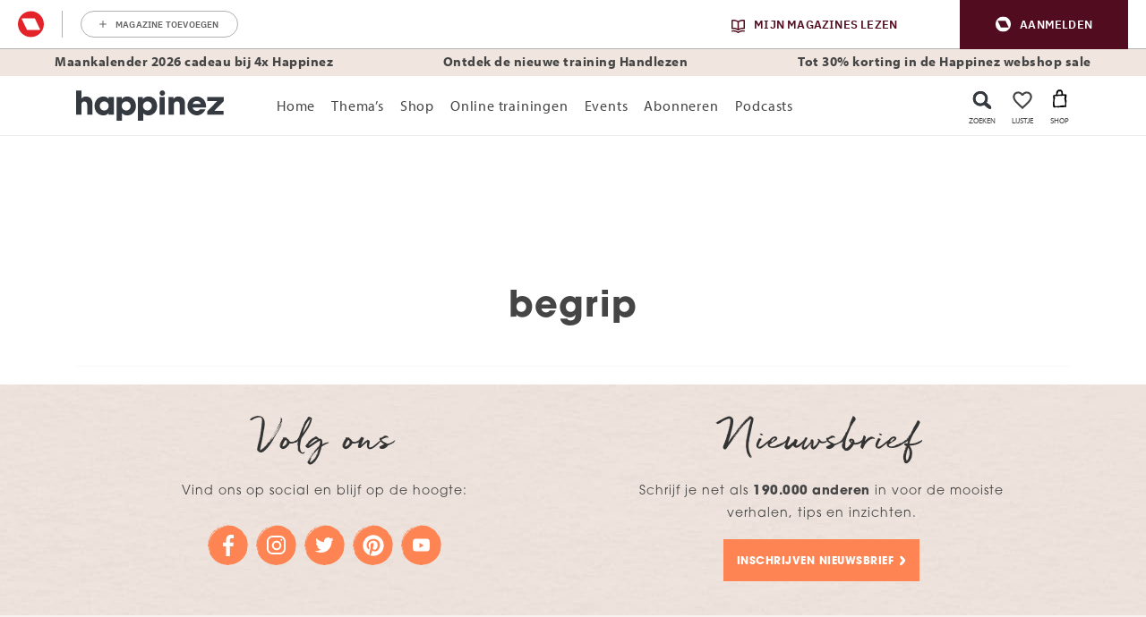

--- FILE ---
content_type: text/html; charset=UTF-8
request_url: https://www.happinez.nl/tag/begrip/
body_size: 93609
content:

	<!doctype html>
<html class="no-js no-svg" lang="nl-NL">
<head>
    <meta charset="UTF-8" />
    <meta http-equiv="Content-Type" content="text/html; charset=UTF-8" />
    <meta http-equiv="X-UA-Compatible" content="IE=edge">
    <meta name="viewport" content="width=device-width, initial-scale=1, maximum-scale=1">
    				<script type="text/javascript">
					var rmg_bc_pl_data = {"DAP_DATA":"{\"ARTICLE\":{\"dl_art_content_guid\":\"\",\"dl_art_content_id\":\"\",\"dl_art_pluscontent\":false,\"dl_art_paywall\":false,\"dl_art_full_content_available\":true},\"CONTEXT\":{\"dl_ctx_timestamp_pageview\":1769085495,\"dl_ctx_sitecode\":\"Site-Happinez-RMN-NL\",\"dl_ctx_user\":\"ANONYMOUS\",\"dl_ctx_pw_dialog\":\"NONE\",\"dl_ctx_page_type\":\"other\",\"dl_ctx_page_category\":\"overview\"}}","CIAM_ID":"","PROFILE_LOGGED_IN":0,"PROFILE_AUDIENCE":"ANONYMOUS","PROFILE_LEVEL":"","PLUSCONTENT":0,"FULL_CONTENT_AVAILABLE":1,"CIAM_CREATED":0,"EMAIL_REGISTRATION_CONFIRMED_ACCESSTOKEN":0,"GUEST_GUID":"","PAGE_TYPE":"list","PAGE_SUB_TYPE":"","PAGE_POST_FORMAT":"","PAGE_ACCESS_LEVEL":null};
					(()=>{var _=function(_){var a="; ".concat(document.cookie).split("; ".concat(_,"="));if(2===a.length)return a.pop().split(";").shift()},a=function(_){return"DM"===_?"TRIAL":_},t=_("rmg_profile")||"",e=rmg_bc_pl_data.PAGE_ACCESS_LEVEL,r=_("rmg_sub")||"",l=JSON.parse(rmg_bc_pl_data.DAP_DATA);if(r&&(cookie_data=r.split("|"),l.SITEMULTIACCESS={licenseBrand:cookie_data[3]||"",membershipType:cookie_data[4]||"",subscriptionType:cookie_data[5]||""}),5==t.split("-").length){l.CONTEXT.dl_ctx_user="REGISTERED",rmg_bc_pl_data.CIAM_ID=t,rmg_bc_pl_data.PROFILE_LOGGED_IN=1;var E=_("rmg_abs");-1!==["DM","ABO","SINGLE"].indexOf(E)?(rmg_bc_pl_data.PROFILE_AUDIENCE=a(E),l.CONTEXT.dl_ctx_user=a(E)):(rmg_bc_pl_data.PROFILE_AUDIENCE="REGISTERED","high"===e&&(l.CONTEXT.dl_ctx_pw_dialog="TEASE-SUBSCRIPTION-TRIAL"));var c=function(_){try{var a=_.split(".")[1].replace(/-/g,"+").replace(/_/g,"/"),t=decodeURIComponent(atob(a).split("").map((function(_){return"%"+("00"+_.charCodeAt(0).toString(16)).slice(-2)})).join(""));return JSON.parse(t)}catch(_){return null}}(_("rmg_at"));rmg_bc_pl_data.CIAM_CREATED=c&&c.created?1e3*c.created:0,rmg_bc_pl_data.EMAIL_REGISTRATION_CONFIRMED_ACCESSTOKEN=c&&c.email_verified?1:0,rmg_bc_pl_data.PROFILE_LEVEL=c&&c.profile_level?c.profile_level:"none"}else rmg_bc_pl_data.PROFILE_AUDIENCE="ANONYMOUS",rmg_bc_pl_data.PROFILE_LEVEL="none",rmg_bc_pl_data.GUEST_GUID=_("rmg_guest")||"","medium"===e&&(l.CONTEXT.dl_ctx_pw_dialog="TEASE-REGISTER"),"high"===e&&(l.CONTEXT.dl_ctx_pw_dialog="TEASE-SUBSCRIPTION");rmg_bc_pl_data.DAP_DATA=JSON.stringify(l),window.addEventListener("rmg_paywall_check_article_access",(function(){var _=JSON.parse(rmg_bc_pl_data.DAP_DATA);_.ARTICLE.dl_art_full_content_available=!0,_.ARTICLE.dl_art_paywall=!1,_.CONTEXT.dl_ctx_pw_dialog="NONE",rmg_bc_pl_data.DAP_DATA=JSON.stringify(_),rmg_bc_pl_data.FULL_CONTENT_AVAILABLE=1}))})();
				</script>    <meta name='robots' content='index, follow, max-image-preview:large, max-snippet:-1, max-video-preview:-1' />
	<style>img:is([sizes="auto" i], [sizes^="auto," i]) { contain-intrinsic-size: 3000px 1500px }</style>
	
	<!-- This site is optimized with the Yoast SEO plugin v25.8 - https://yoast.com/wordpress/plugins/seo/ -->
	<title>begrip - Happinez</title>
	<link rel="canonical" href="https://www.happinez.nl/tag/begrip/" />
	<meta property="og:locale" content="nl_NL" />
	<meta property="og:type" content="article" />
	<meta property="og:title" content="begrip - Happinez" />
	<meta property="og:url" content="https://www.happinez.nl/tag/begrip/" />
	<meta property="og:site_name" content="Happinez" />
	<meta name="twitter:card" content="summary_large_image" />
	<meta name="twitter:site" content="@HappinezNL" />
	<script type="application/ld+json" class="yoast-schema-graph">{"@context":"https://schema.org","@graph":[{"@type":"CollectionPage","@id":"https://www.happinez.nl/tag/begrip/","url":"https://www.happinez.nl/tag/begrip/","name":"begrip - Happinez","isPartOf":{"@id":"https://www.happinez.nl/#website"},"breadcrumb":{"@id":"https://www.happinez.nl/tag/begrip/#breadcrumb"},"inLanguage":"nl-NL"},{"@type":"BreadcrumbList","@id":"https://www.happinez.nl/tag/begrip/#breadcrumb","itemListElement":[{"@type":"ListItem","position":1,"name":"Home","item":"https://www.happinez.nl/"},{"@type":"ListItem","position":2,"name":"begrip"}]},{"@type":"WebSite","@id":"https://www.happinez.nl/#website","url":"https://www.happinez.nl/","name":"Happinez","description":"Make every day a happy day","publisher":{"@id":"https://www.happinez.nl/#organization"},"potentialAction":[{"@type":"SearchAction","target":{"@type":"EntryPoint","urlTemplate":"https://www.happinez.nl/?s={search_term_string}"},"query-input":{"@type":"PropertyValueSpecification","valueRequired":true,"valueName":"search_term_string"}}],"inLanguage":"nl-NL"},{"@type":"Organization","@id":"https://www.happinez.nl/#organization","name":"Happinez","url":"https://www.happinez.nl/","logo":{"@type":"ImageObject","inLanguage":"nl-NL","@id":"https://www.happinez.nl/#/schema/logo/image/","url":"https://www.happinez.nl/wp-content/uploads/2018/01/Logo-Standaard_ZW-zonder-payoff-WIT.png","contentUrl":"https://www.happinez.nl/wp-content/uploads/2018/01/Logo-Standaard_ZW-zonder-payoff-WIT.png","width":334,"height":69,"caption":"Happinez"},"image":{"@id":"https://www.happinez.nl/#/schema/logo/image/"},"sameAs":["https://www.facebook.com/happinez.nl","https://x.com/HappinezNL","https://www.instagram.com/happinez/","https://www.linkedin.com/company/happinez/","https://nl.pinterest.com/happineznl/","https://www.youtube.com/user/HappinezMagazine/"]}]}</script>
	<!-- / Yoast SEO plugin. -->


<link rel='dns-prefetch' href='//cdn.pushwoosh.com' />
<link rel='preconnect' href='//myprivacy.roularta.net' />
<link rel='preconnect' href='//api.mijnmagazines.be' />

<!-- Start Cookie consent production -->
<script>
window.didomiConfig = {"cookies":{"group":{"enabled":true,"customDomain":"myprivacy.roularta.net"},"storageSources":{"cookies":false,"localStorage":true}},"tagManager":{"provider":"gtm"},"sync":{"enabled":true,"delayNotice":true},"user":{"organizationUserIdAuthSid":"sitehappi-HeKKZAAe","organizationUserIdAuthAlgorithm":"hash-sha256"}};
function consentGetCookie(name) {
    const value = `; ${document.cookie}`;
    const parts = value.split(`; ${name}=`);
    if (parts.length === 2) {
        return parts.pop().split(';').shift();
    }
}

let user_id = consentGetCookie('rmg_profile');
if (undefined === user_id || 'notLoggedIn' === user_id || 'error' === user_id) {
    user_id = consentGetCookie('rmg_guest') ?? null;
}

if (user_id) {
    async function consentHash(str) {
        const buf = await crypto.subtle.digest("SHA-256", new TextEncoder("utf-8").encode(str));
        return Array.prototype.map.call(new Uint8Array(buf), x => (('00' + x.toString(16)).slice(-2))).join('');
    }

    consentHash(user_id + "ZoAKLG9uOe1gv2IvbirZhtcjauDpMGTm").then((digest) => {
        window.didomiConfig.user.organizationUserId = user_id;
        window.didomiConfig.user.organizationUserIdAuthDigest = digest;
    });
}
window.didomiEventListeners = window.didomiEventListeners || [];
window.gdprAppliesGlobally = true;
(function(){function a(e){if(!window.frames[e]){if(document.body&&document.body.firstChild){var t=document.body;var n=document.createElement("iframe");n.style.display="none";n.name=e;n.title=e;t.insertBefore(n,t.firstChild)}else{setTimeout(function(){a(e)},5)}}}function e(n,r,o,c,s){function e(e,t,n,a){if(typeof n!=="function"){return}if(!window[r]){window[r]=[]}var i=false;if(s){i=s(e,t,n)}if(!i){window[r].push({command:e,parameter:t,callback:n,version:a})}}e.stub=true;function t(a){if(!window[n]||window[n].stub!==true){return}if(!a.data){return}var i=typeof a.data==="string";var e;try{e=i?JSON.parse(a.data):a.data}catch(t){return}if(e[o]){var r=e[o];window[n](r.command,r.parameter,function(e,t){var n={};n[c]={returnValue:e,success:t,callId:r.callId};a.source.postMessage(i?JSON.stringify(n):n,"*")},r.version)}}if(typeof window[n]!=="function"){window[n]=e;if(window.addEventListener){window.addEventListener("message",t,false)}else{window.attachEvent("onmessage",t)}}}e("__tcfapi","__tcfapiBuffer","__tcfapiCall","__tcfapiReturn");a("__tcfapiLocator");(function(e){  var t=document.createElement("script");t.id="spcloader";t.type="text/javascript";t.async=true;t.src="https://sdk.privacy-center.org/"+e+"/loader.js?target="+document.location.hostname;t.charset="utf-8";var n=document.getElementsByTagName("script")[0];n.parentNode.insertBefore(t,n)})("0c7f196f-0b85-4850-bfd5-f5512ebf3f5d")})();
window.addEventListener("hashchange", function(e){if (e.newURL) {checkCookieHash();}}, false);
window.didomiOnReady = window.didomiOnReady || [];
window.didomiOnReady.push(checkCookieHash);
function checkCookieHash() {var hash = window.location.hash.substring(1);if ("cookies" == hash) {Didomi.preferences.show(); history.pushState(null, null, "#");}}
</script>
<style>
.didomi_warning {border: 1px solid #ccc; padding: 1rem; background: #fff;}
</style>
<!-- End Cookie consent production -->
<link rel="dns-prefetch" href="https://www.google-analytics.com">
<link rel="dns-prefetch" href="https://www.googletagmanager.com">
<link rel="dns-prefetch" href="https://www.google.nl">
<link rel="dns-prefetch" href="https://www.google.com">
<link rel="dns-prefetch" href="https://js-agent.newrelic.com">
<link rel="dns-prefetch" href="https://consent.cookiebot.com">
<link rel="dns-prefetch" href="https://consentcdn.cookiebot.com">
<link rel="dns-prefetch" href="https://script.hotjar.com">
<link rel="dns-prefetch" href="https://vars.hotjar.com">
<link rel="alternate" type="application/rss+xml" title="Happinez &raquo; begrip tag feed" href="https://www.happinez.nl/tag/begrip/feed/" />
<!-- Start blueconic production --><link rel="preconnect" href="//p814.happinez.nl/" crossorigin><script type="text/javascript">    (function () {        var bcScript = document.createElement('script');        bcScript.async = true;        bcScript.src = '//p814.happinez.nl/script.js';        (document.getElementsByTagName('head')[0] || document.getElementsByTagName('body')[0]).appendChild(bcScript);    })();</script><!-- End blueconic production --><style id='wp-emoji-styles-inline-css' type='text/css'>

	img.wp-smiley, img.emoji {
		display: inline !important;
		border: none !important;
		box-shadow: none !important;
		height: 1em !important;
		width: 1em !important;
		margin: 0 0.07em !important;
		vertical-align: -0.1em !important;
		background: none !important;
		padding: 0 !important;
	}
</style>
<link rel='stylesheet' id='acf-msp-digitalproduct-slider-block-style-css' href='https://www.happinez.nl/wp-content/plugins/wpg-mindstyle-core/src/Blocks/digitalproduct-slider/digitalproduct-slider.css?rev=19' type='text/css' media='all' />
<link rel='stylesheet' id='acf-msp-iframe-block-style-css' href='https://www.happinez.nl/wp-content/plugins/wpg-mindstyle-core/src/Blocks/iframe/iframe.css?rev=19' type='text/css' media='all' />
<link rel='stylesheet' id='acf-msp-marketing-block-style-css' href='https://www.happinez.nl/wp-content/plugins/wpg-mindstyle-core/src/Blocks/marketing/marketing.css?rev=19' type='text/css' media='all' />
<link rel='stylesheet' id='acf-msp-product-slider-block-style-css' href='https://www.happinez.nl/wp-content/plugins/wpg-mindstyle-core/src/Blocks/product-slider/product-slider.css?rev=19' type='text/css' media='all' />
<link rel='stylesheet' id='acf-msp-recently-viewed-block-style-css' href='https://www.happinez.nl/wp-content/plugins/wpg-mindstyle-core/src/Blocks/recently-viewed/recently-viewed.css?rev=19' type='text/css' media='all' />
<style id='global-styles-inline-css' type='text/css'>
:root{--wp--preset--aspect-ratio--square: 1;--wp--preset--aspect-ratio--4-3: 4/3;--wp--preset--aspect-ratio--3-4: 3/4;--wp--preset--aspect-ratio--3-2: 3/2;--wp--preset--aspect-ratio--2-3: 2/3;--wp--preset--aspect-ratio--16-9: 16/9;--wp--preset--aspect-ratio--9-16: 9/16;--wp--preset--color--black: #000000;--wp--preset--color--cyan-bluish-gray: #abb8c3;--wp--preset--color--white: #ffffff;--wp--preset--color--pale-pink: #f78da7;--wp--preset--color--vivid-red: #cf2e2e;--wp--preset--color--luminous-vivid-orange: #ff6900;--wp--preset--color--luminous-vivid-amber: #fcb900;--wp--preset--color--light-green-cyan: #7bdcb5;--wp--preset--color--vivid-green-cyan: #00d084;--wp--preset--color--pale-cyan-blue: #8ed1fc;--wp--preset--color--vivid-cyan-blue: #0693e3;--wp--preset--color--vivid-purple: #9b51e0;--wp--preset--gradient--vivid-cyan-blue-to-vivid-purple: linear-gradient(135deg,rgba(6,147,227,1) 0%,rgb(155,81,224) 100%);--wp--preset--gradient--light-green-cyan-to-vivid-green-cyan: linear-gradient(135deg,rgb(122,220,180) 0%,rgb(0,208,130) 100%);--wp--preset--gradient--luminous-vivid-amber-to-luminous-vivid-orange: linear-gradient(135deg,rgba(252,185,0,1) 0%,rgba(255,105,0,1) 100%);--wp--preset--gradient--luminous-vivid-orange-to-vivid-red: linear-gradient(135deg,rgba(255,105,0,1) 0%,rgb(207,46,46) 100%);--wp--preset--gradient--very-light-gray-to-cyan-bluish-gray: linear-gradient(135deg,rgb(238,238,238) 0%,rgb(169,184,195) 100%);--wp--preset--gradient--cool-to-warm-spectrum: linear-gradient(135deg,rgb(74,234,220) 0%,rgb(151,120,209) 20%,rgb(207,42,186) 40%,rgb(238,44,130) 60%,rgb(251,105,98) 80%,rgb(254,248,76) 100%);--wp--preset--gradient--blush-light-purple: linear-gradient(135deg,rgb(255,206,236) 0%,rgb(152,150,240) 100%);--wp--preset--gradient--blush-bordeaux: linear-gradient(135deg,rgb(254,205,165) 0%,rgb(254,45,45) 50%,rgb(107,0,62) 100%);--wp--preset--gradient--luminous-dusk: linear-gradient(135deg,rgb(255,203,112) 0%,rgb(199,81,192) 50%,rgb(65,88,208) 100%);--wp--preset--gradient--pale-ocean: linear-gradient(135deg,rgb(255,245,203) 0%,rgb(182,227,212) 50%,rgb(51,167,181) 100%);--wp--preset--gradient--electric-grass: linear-gradient(135deg,rgb(202,248,128) 0%,rgb(113,206,126) 100%);--wp--preset--gradient--midnight: linear-gradient(135deg,rgb(2,3,129) 0%,rgb(40,116,252) 100%);--wp--preset--font-size--small: 13px;--wp--preset--font-size--medium: 20px;--wp--preset--font-size--large: 36px;--wp--preset--font-size--x-large: 42px;--wp--preset--spacing--20: 0.44rem;--wp--preset--spacing--30: 0.67rem;--wp--preset--spacing--40: 1rem;--wp--preset--spacing--50: 1.5rem;--wp--preset--spacing--60: 2.25rem;--wp--preset--spacing--70: 3.38rem;--wp--preset--spacing--80: 5.06rem;--wp--preset--shadow--natural: 6px 6px 9px rgba(0, 0, 0, 0.2);--wp--preset--shadow--deep: 12px 12px 50px rgba(0, 0, 0, 0.4);--wp--preset--shadow--sharp: 6px 6px 0px rgba(0, 0, 0, 0.2);--wp--preset--shadow--outlined: 6px 6px 0px -3px rgba(255, 255, 255, 1), 6px 6px rgba(0, 0, 0, 1);--wp--preset--shadow--crisp: 6px 6px 0px rgba(0, 0, 0, 1);}:root { --wp--style--global--content-size: 1100px;--wp--style--global--wide-size: 1100px; }:where(body) { margin: 0; }.wp-site-blocks > .alignleft { float: left; margin-right: 2em; }.wp-site-blocks > .alignright { float: right; margin-left: 2em; }.wp-site-blocks > .aligncenter { justify-content: center; margin-left: auto; margin-right: auto; }:where(.is-layout-flex){gap: 0.5em;}:where(.is-layout-grid){gap: 0.5em;}.is-layout-flow > .alignleft{float: left;margin-inline-start: 0;margin-inline-end: 2em;}.is-layout-flow > .alignright{float: right;margin-inline-start: 2em;margin-inline-end: 0;}.is-layout-flow > .aligncenter{margin-left: auto !important;margin-right: auto !important;}.is-layout-constrained > .alignleft{float: left;margin-inline-start: 0;margin-inline-end: 2em;}.is-layout-constrained > .alignright{float: right;margin-inline-start: 2em;margin-inline-end: 0;}.is-layout-constrained > .aligncenter{margin-left: auto !important;margin-right: auto !important;}.is-layout-constrained > :where(:not(.alignleft):not(.alignright):not(.alignfull)){max-width: var(--wp--style--global--content-size);margin-left: auto !important;margin-right: auto !important;}.is-layout-constrained > .alignwide{max-width: var(--wp--style--global--wide-size);}body .is-layout-flex{display: flex;}.is-layout-flex{flex-wrap: wrap;align-items: center;}.is-layout-flex > :is(*, div){margin: 0;}body .is-layout-grid{display: grid;}.is-layout-grid > :is(*, div){margin: 0;}body{padding-top: 0px;padding-right: 0px;padding-bottom: 0px;padding-left: 0px;}a:where(:not(.wp-element-button)){text-decoration: underline;}:root :where(.wp-element-button, .wp-block-button__link){background-color: #32373c;border-width: 0;color: #fff;font-family: inherit;font-size: inherit;line-height: inherit;padding: calc(0.667em + 2px) calc(1.333em + 2px);text-decoration: none;}.has-black-color{color: var(--wp--preset--color--black) !important;}.has-cyan-bluish-gray-color{color: var(--wp--preset--color--cyan-bluish-gray) !important;}.has-white-color{color: var(--wp--preset--color--white) !important;}.has-pale-pink-color{color: var(--wp--preset--color--pale-pink) !important;}.has-vivid-red-color{color: var(--wp--preset--color--vivid-red) !important;}.has-luminous-vivid-orange-color{color: var(--wp--preset--color--luminous-vivid-orange) !important;}.has-luminous-vivid-amber-color{color: var(--wp--preset--color--luminous-vivid-amber) !important;}.has-light-green-cyan-color{color: var(--wp--preset--color--light-green-cyan) !important;}.has-vivid-green-cyan-color{color: var(--wp--preset--color--vivid-green-cyan) !important;}.has-pale-cyan-blue-color{color: var(--wp--preset--color--pale-cyan-blue) !important;}.has-vivid-cyan-blue-color{color: var(--wp--preset--color--vivid-cyan-blue) !important;}.has-vivid-purple-color{color: var(--wp--preset--color--vivid-purple) !important;}.has-black-background-color{background-color: var(--wp--preset--color--black) !important;}.has-cyan-bluish-gray-background-color{background-color: var(--wp--preset--color--cyan-bluish-gray) !important;}.has-white-background-color{background-color: var(--wp--preset--color--white) !important;}.has-pale-pink-background-color{background-color: var(--wp--preset--color--pale-pink) !important;}.has-vivid-red-background-color{background-color: var(--wp--preset--color--vivid-red) !important;}.has-luminous-vivid-orange-background-color{background-color: var(--wp--preset--color--luminous-vivid-orange) !important;}.has-luminous-vivid-amber-background-color{background-color: var(--wp--preset--color--luminous-vivid-amber) !important;}.has-light-green-cyan-background-color{background-color: var(--wp--preset--color--light-green-cyan) !important;}.has-vivid-green-cyan-background-color{background-color: var(--wp--preset--color--vivid-green-cyan) !important;}.has-pale-cyan-blue-background-color{background-color: var(--wp--preset--color--pale-cyan-blue) !important;}.has-vivid-cyan-blue-background-color{background-color: var(--wp--preset--color--vivid-cyan-blue) !important;}.has-vivid-purple-background-color{background-color: var(--wp--preset--color--vivid-purple) !important;}.has-black-border-color{border-color: var(--wp--preset--color--black) !important;}.has-cyan-bluish-gray-border-color{border-color: var(--wp--preset--color--cyan-bluish-gray) !important;}.has-white-border-color{border-color: var(--wp--preset--color--white) !important;}.has-pale-pink-border-color{border-color: var(--wp--preset--color--pale-pink) !important;}.has-vivid-red-border-color{border-color: var(--wp--preset--color--vivid-red) !important;}.has-luminous-vivid-orange-border-color{border-color: var(--wp--preset--color--luminous-vivid-orange) !important;}.has-luminous-vivid-amber-border-color{border-color: var(--wp--preset--color--luminous-vivid-amber) !important;}.has-light-green-cyan-border-color{border-color: var(--wp--preset--color--light-green-cyan) !important;}.has-vivid-green-cyan-border-color{border-color: var(--wp--preset--color--vivid-green-cyan) !important;}.has-pale-cyan-blue-border-color{border-color: var(--wp--preset--color--pale-cyan-blue) !important;}.has-vivid-cyan-blue-border-color{border-color: var(--wp--preset--color--vivid-cyan-blue) !important;}.has-vivid-purple-border-color{border-color: var(--wp--preset--color--vivid-purple) !important;}.has-vivid-cyan-blue-to-vivid-purple-gradient-background{background: var(--wp--preset--gradient--vivid-cyan-blue-to-vivid-purple) !important;}.has-light-green-cyan-to-vivid-green-cyan-gradient-background{background: var(--wp--preset--gradient--light-green-cyan-to-vivid-green-cyan) !important;}.has-luminous-vivid-amber-to-luminous-vivid-orange-gradient-background{background: var(--wp--preset--gradient--luminous-vivid-amber-to-luminous-vivid-orange) !important;}.has-luminous-vivid-orange-to-vivid-red-gradient-background{background: var(--wp--preset--gradient--luminous-vivid-orange-to-vivid-red) !important;}.has-very-light-gray-to-cyan-bluish-gray-gradient-background{background: var(--wp--preset--gradient--very-light-gray-to-cyan-bluish-gray) !important;}.has-cool-to-warm-spectrum-gradient-background{background: var(--wp--preset--gradient--cool-to-warm-spectrum) !important;}.has-blush-light-purple-gradient-background{background: var(--wp--preset--gradient--blush-light-purple) !important;}.has-blush-bordeaux-gradient-background{background: var(--wp--preset--gradient--blush-bordeaux) !important;}.has-luminous-dusk-gradient-background{background: var(--wp--preset--gradient--luminous-dusk) !important;}.has-pale-ocean-gradient-background{background: var(--wp--preset--gradient--pale-ocean) !important;}.has-electric-grass-gradient-background{background: var(--wp--preset--gradient--electric-grass) !important;}.has-midnight-gradient-background{background: var(--wp--preset--gradient--midnight) !important;}.has-small-font-size{font-size: var(--wp--preset--font-size--small) !important;}.has-medium-font-size{font-size: var(--wp--preset--font-size--medium) !important;}.has-large-font-size{font-size: var(--wp--preset--font-size--large) !important;}.has-x-large-font-size{font-size: var(--wp--preset--font-size--x-large) !important;}
:where(.wp-block-post-template.is-layout-flex){gap: 1.25em;}:where(.wp-block-post-template.is-layout-grid){gap: 1.25em;}
:where(.wp-block-columns.is-layout-flex){gap: 2em;}:where(.wp-block-columns.is-layout-grid){gap: 2em;}
:root :where(.wp-block-pullquote){font-size: 1.5em;line-height: 1.6;}
</style>
<link rel='stylesheet' id='brands-styles-css' href='https://www.happinez.nl/wp-content/plugins/woocommerce/assets/css/brands.css?rev=19' type='text/css' media='all' />
<link rel='stylesheet' id='theme-bootstrap-css-css' href='https://www.happinez.nl/wp-content/themes/happinez-v2/assets/dist/bootstrap.min.css?rev=19' type='text/css' media='all' />
<link rel='stylesheet' id='theme-taxonomy-post_tag-css' href='https://www.happinez.nl/wp-content/themes/happinez-v2/assets/dist/taxonomy-post_tag.min.css?rev=19' type='text/css' media='all' />
<script type="text/javascript" id="rmgWpAccount-js-before">
/* <![CDATA[ */
var rmgFrontLoggedIn = false; addEventListener("rmg_front_logged_in_event", function(){
        rmgFrontLoggedIn = true;
        });
/* ]]> */
</script>
<script type="text/javascript" src="https://www.happinez.nl/wp-content/plugins/rmg-wp-account/dist/rmg-auth.cfdc269695785dc9407b.js?rev=19" id="rmgWpAccount-js"></script>
<script type="text/javascript" id="rmgWpAccount-js-after">
/* <![CDATA[ */
var rmgAuth = window.rmgAuth; rmgAuth.start({"backend_url":"https:\/\/www.happinez.nl\/wp-json\/rmg-sso\/v1\/state","language":"nl","site_code":""}); 
/* ]]> */
</script>
<script type="text/javascript" id="rmg-paywall-js-before">
/* <![CDATA[ */
window.rmgPaywallRest = {"homeUrl":"https:\/\/www.happinez.nl","restNonce":"8b8dfbd717"};
/* ]]> */
</script>
<script type="text/javascript" src="https://www.happinez.nl/wp-content/plugins/rmg-paywall/assets/js/rmg-paywall.js?rev=19" id="rmg-paywall-js"></script>
<link rel="https://api.w.org/" href="https://www.happinez.nl/wp-json/" /><link rel="alternate" title="JSON" type="application/json" href="https://www.happinez.nl/wp-json/wp/v2/tags/5981" /><link rel="EditURI" type="application/rsd+xml" title="RSD" href="https://www.happinez.nl/xmlrpc.php?rsd" />
<meta name="generator" content="WordPress 6.8.3" />
<meta name="generator" content="WooCommerce 10.1.1" />
<script>var msp_ajax_url = "https:\/\/www.happinez.nl\/wp-admin\/admin-ajax.php"; var msp_post_id = 0;</script>        <link rel="preconnect" href="https://p.typekit.net" crossorigin />
        <link rel="preconnect" href="https://use.typekit.net" crossorigin />

        <link rel="preload" as="style" href="https://use.typekit.net/vou6cbb.css" />
        <link rel="stylesheet" href="https://use.typekit.net/vou6cbb.css" media="print" onload="this.media='all'" />

                <link rel="manifest" href="/manifest.json">

        <meta name="apple-mobile-web-app-title" content="Happinez">
        <meta name="application-name" content="Happinez">
                <meta name="google-site-verification" content="JINYz669NOWq82b6BdoTAPUo3rz2MaoTc8n1igxUK04">
                <meta name="google-site-verification" content="mBzTKotouWFPb5OwvWQD4EKfGKnswegFUGWsZz0CAm0">
                <script async id="ebx" src="//applets.ebxcdn.com/ebx.js"></script>
        	<noscript><style>.woocommerce-product-gallery{ opacity: 1 !important; }</style></noscript>
	            <script didomi-whitelist="true"> 
                var RoulartaConfig = { 
                    "slots": [{"slotType":"top_lb_bb","containerId":"dfp_top_lb_bb","devices":["desktop","tablet"]},{"slotType":"bot_rt","containerId":"dfp_bot_rt","devices":["mobile"]},{"slotType":"bot_lb","containerId":"dfp_bot_lb","devices":["desktop","tablet"]}],
                    "data": {
                        "domain": "happinez.nl",
                        "pageType": "lister",
                        "pageId": "",
                        "category": [],
                        "tags": []                    },
                    "options": { 
                        "debug": false, 
                        "disableAds": false, 
                        "cmp": "didomi"
                    } 
                };
            </script>

            <script didomi-whitelist="true" type="text/javascript" src="https://pool-newskoolmedia.adhese.com/tag/config.v2.js"></script>
                        <!-- Google Tag Manager -->
                <script didomi-whitelist="true">
                    window.dataLayer = window.dataLayer || []

                    // Commented out for MM-4931--remove-gtag-cookieconsents .
                    // function gtag() {
                    //     dataLayer.push(arguments);
                    // }
                    // gtag("consent", "default", {
                    //     ad_storage: "denied",
                    //     analytics_storage: "denied",
                    //     functionality_storage: "denied",
                    //     personalization_storage: "denied",
                    //     security_storage: "granted",
                    //     wait_for_update: 2000,
                    // });
                    // gtag("set", "ads_data_redaction", true);
                </script>
        
                <script didomi-whitelist="true">
                    (function(w,d,s,l,i){w[l]=w[l]||[];w[l].push({'gtm.start':
                    new Date().getTime(),event:'gtm.js'});var f=d.getElementsByTagName(s)[0],
                    j=d.createElement(s),dl=l!='dataLayer'?'&l='+l:'';j.async=true;j.src=
                    'https://www.googletagmanager.com/gtm.js?id='+i+dl;f.parentNode.insertBefore(j,f);
                    })(window,document,'script','dataLayer','GTM-5GGC5XD');
                </script>
            <!-- End Google Tag Manager -->
            <noscript><style id="rocket-lazyload-nojs-css">.rll-youtube-player, [data-lazy-src]{display:none !important;}</style></noscript>
    <meta
		property="article:tag:organization"
		content="Happinez" />
<meta
		property="site_code"
		content="Site-Happinez-RMN-NL" />
<meta
		property="premium"
		content="false" />
<meta name="generator" content="WP Rocket 3.19.3" data-wpr-features="wpr_lazyload_images wpr_desktop" /></head>	

    <body class="archive tag tag-begrip tag-5981 wp-theme-happinez-v2 theme-happinez-v2 woocommerce-no-js body-header-promo">
        <a class="skip-to-content-link btn btn-primary" href="#main">
            Ga naar content
        </a>
        <style>#rmg-mma-navigation { min-height: 55px; width: 100%; }</style>
<div data-rocket-location-hash="fd218502797345dc87eee1289126be7d" id="rmg-mma-navigation"></div>            <!-- Google Tag Manager (noscript) -->
                <noscript><iframe src="https://www.googletagmanager.com/ns.html?id=GTM-5GGC5XD"
                height="0" width="0" style="display:none;visibility:hidden"></iframe></noscript>
            <!-- End Google Tag Manager (noscript) -->
            
        
                                <div data-rocket-location-hash="97a20fed7609998f509c3e272b24b5e2" class="promo-banner-wrapper" style="background-color: #F0E5DF;">
        <div data-rocket-location-hash="6691a00e5cee24ee52d617ce7d7404e0" class="promo-banner">
                            <div data-rocket-location-hash="a374a2ca628b8845dd112f63de62f11b" class="promo-banner-item"><a href="https://www.mijnmagazines.nl/promo/QUB2T" style="font-weight:100"><strong>Maankalender 2026 cadeau bij 4x Happinez</strong> </a></div>
                            <div data-rocket-location-hash="fdd32b61412ad88bdb1c60a657e99ddb" class="promo-banner-item"><a href="https://www.happinez.nl/online-training/handlezen/" style="font-weight:100"> <strong>Ontdek de nieuwe training Handlezen</strong> </a></div>
                            <div data-rocket-location-hash="526793537d9d81ccb81bd091dfa75515" class="promo-banner-item"><a href="https://www.happinez.nl/shop/sale/" style="font-weight:100"> <strong> Tot 30% korting in de Happinez webshop sale </strong> </a></div>
                    </div>
    </div>
            
                            <header class="header-container">
    <div class="container header" data-cy="header">
        <div class="header-logo" data-cy="header-logo">
            <a class="header-logo-link" href="https://www.happinez.nl" data-gtm-link-title="logo header" data-gtm-link-type="image">
                <?xml version="1.0" encoding="UTF-8"?>
<svg xmlns="http://www.w3.org/2000/svg" xmlns:xlink="http://www.w3.org/1999/xlink" width="623px" height="128px" viewBox="0 0 623 128" version="1.1" class="logo">
    <defs>
        <polygon id="path-1" points="0 0.147 622.798 0.147 622.798 128 0 128"/>
    </defs>
    <g id="Happinez-logo_nieuw_ZWART" stroke="none" stroke-width="1" fill="none" fill-rule="evenodd">
        <mask id="mask-2" fill="white">
            <use xlink:href="#path-1"/>
        </mask>
        <g id="Clip-2"/>
        <path d="M622.798,45.485 L622.798,28.551 L553.09,28.551 L553.09,45.485 L595.203,45.485 L553.09,87.817 L553.09,103.137 L622.333,103.137 L622.333,86.205 L582.969,86.205 L622.798,45.485 Z M547.581,72.631 C547.985,70.615 548.119,68.734 548.119,66.717 C548.119,44.276 531.588,25.997 508.743,25.997 C486.836,25.997 469.634,44.409 469.634,66.047 C469.634,87.817 487.374,105.556 509.146,105.556 C525.945,105.556 539.115,94.672 545.566,79.755 L522.718,79.755 C519.09,84.323 515.194,86.742 509.146,86.742 C500.41,86.742 493.019,81.502 491.674,72.631 L547.581,72.631 Z M525.81,57.579 L491.944,57.579 C493.691,49.516 500.814,44.812 508.876,44.812 C516.941,44.812 524.063,49.516 525.81,57.579 L525.81,57.579 Z M436.844,103.137 L459.154,103.137 L459.154,56.505 C459.154,47.769 457.675,38.361 450.552,32.448 C445.714,28.417 437.785,25.997 431.469,25.997 C422.465,25.997 415.88,28.82 411.176,36.48 L410.908,36.48 L410.908,28.551 L390.077,28.551 L390.077,103.137 L412.385,103.137 L412.385,62.551 C412.385,53.682 414.804,46.964 425.154,46.964 C435.233,46.964 436.844,54.085 436.844,62.417 L436.844,103.137 Z M374.914,11.465 C374.914,5.215 369.847,0.147 363.596,0.147 C357.345,0.147 352.279,5.215 352.279,11.465 C352.279,17.715 357.345,22.783 363.596,22.783 C369.847,22.783 374.914,17.715 374.914,11.465 L374.914,11.465 Z M351.807,103.137 L374.116,103.137 L374.116,28.552 L351.807,28.552 L351.807,103.137 Z M341.699,66.584 C341.699,44.947 328.394,25.997 305.279,25.997 C296.14,25.997 287.807,29.491 282.03,36.749 L281.625,36.749 L281.625,28.551 L260.661,28.551 L260.661,128.001 L282.97,128.001 L282.97,96.419 C289.017,103.004 296.543,105.691 305.413,105.691 C327.185,105.691 341.699,87.415 341.699,66.584 L341.699,66.584 Z M319.39,65.912 C319.39,76.394 311.327,84.86 300.709,84.86 C290.093,84.86 282.03,76.394 282.03,65.912 C282.03,55.296 289.958,46.828 300.709,46.828 C311.46,46.828 319.39,55.296 319.39,65.912 L319.39,65.912 Z M252.323,66.584 C252.323,44.947 239.017,25.997 215.903,25.997 C206.764,25.997 198.431,29.491 192.654,36.749 L192.249,36.749 L192.249,28.551 L171.285,28.551 L171.285,128.001 L193.594,128.001 L193.594,96.419 C199.641,103.004 207.167,105.691 216.036,105.691 C237.808,105.691 252.323,87.415 252.323,66.584 L252.323,66.584 Z M230.014,65.912 C230.014,76.394 221.951,84.86 211.333,84.86 C200.717,84.86 192.654,76.394 192.654,65.912 C192.654,55.296 200.582,46.828 211.333,46.828 C222.084,46.828 230.014,55.296 230.014,65.912 L230.014,65.912 Z M137.271,103.137 L159.579,103.137 L159.579,28.551 L137.271,28.551 L137.271,36.48 L137.002,36.48 C132.568,29.089 123.429,25.997 115.23,25.997 C92.788,25.997 77.737,44.006 77.737,65.777 C77.737,87.952 92.25,105.691 115.23,105.691 C123.294,105.691 132.971,102.734 137.002,95.074 L137.271,95.074 L137.271,103.137 Z M137.271,65.777 C137.271,76.528 129.476,84.86 118.591,84.86 C108.109,84.86 100.044,76.394 100.044,66.047 C100.044,55.429 107.571,46.828 118.456,46.828 C129.342,46.828 137.271,54.891 137.271,65.777 L137.271,65.777 Z M46.767,103.137 L69.0771801,103.137 L69.0771801,61.476 C69.0771801,51.263 69.212,42.393 62.089,34.195 C57.25,28.551 49.053,25.997 41.796,25.997 C34.269,25.997 26.475,28.417 22.577,35.405 L22.308,35.405 L22.308,1.109 L0,1.109 L0,103.137 L22.308,103.137 L22.308,61.745 C22.308,53.278 25.132,46.964 34.807,46.964 C44.484,46.964 46.767,54.488 46.767,62.551 L46.767,103.137 L46.767,103.137 Z" id="Fill-1" fill="#343A40" mask="url(#mask-2)"/>
    </g>
</svg>

            </a>
        </div>

        <div class="nav-container" id="nav-main" data-cy="nav-main">
            <div class="nav-main-container">
                <div class="nav-main-close-container">
                    <div class="nav-user-button-container nav-user-button-container-back-to" id="nav-user-button-container-back-to"></div>
                    <div class="nav-user-button-container nav-user-button-container-close d-none" data-toggle-menu-icon-close data-toggle-menu data-toggle-main-menu="true" data-target-toggle="#nav-main">
                        <svg xmlns="http://www.w3.org/2000/svg" xmlns:xlink="http://www.w3.org/1999/xlink" width="20" height="19" viewBox="0 0 20 19" class="icon icon-close">
    <defs>
        <path id="a-close" d="M8.028 11.691c2.55 2.636 5.13 5.298 8.427 7.202.709.41 1.838-.437 1.475-1.17-1.64-3.29-4.323-5.864-6.84-8.525 2.945-2.106 6.422-3.87 8.798-6.415.27-.289.026-.806-.433-.782-3.77.203-7.495 2.758-10.497 4.823C6.828 4.343 4.626 1.647 1.692.096 1.054-.242-.18.355.022 1.185c.767 3.16 3.24 5.702 5.53 7.99-2.73 1.992-5.855 4.782-5.528 7.708.074.657.758 1.354 1.467 1.04 1.46-.646 2.389-2.154 3.432-3.26a46.574 46.574 0 0 1 3.105-2.972z"/>
    </defs>
    <g fill="none" fill-rule="evenodd">
        <mask id="b-close" fill="#fff">
            <use xlink:href="#a-close"/>
        </mask>
        <use fill="#FE8553" xlink:href="#a-close"/>
        <g fill="#343A40" mask="url(#b-close)">
            <path d="M0 0h21v20H0z"/>
        </g>
    </g>
</svg>

                    </div>
                </div>
                <div class="d-none d-xl-block">
                    <nav>
    <ul class="nav-main">
         
                                                <li class="nav-main-item menu-item menu-item-type-custom menu-item-object-custom menu-item-home menu-item-26" >
                <a class="nav-main-link nav-main-link-level-1" href="https://www.happinez.nl/" data-gtm-link-title="Home" data-gtm-link-type="text" ><span>Home</span></a>

                            </li>
         
                                                <li class="nav-main-item article-category-dropdown-menu menu-item menu-item-type-post_type menu-item-object-page menu-item-has-children menu-item-1052" >
                <a class="nav-main-link nav-main-link-level-1" href="https://www.happinez.nl/lezen/" data-gtm-link-title="Thema’s" data-gtm-link-type="text" ><span>Thema’s</span></a>

                                     <ul class="nav-level-2">
                                                                                                            <li class="nav-level-2-item mobile-item-only menu-item menu-item-type-custom menu-item-object-custom menu-item-468523">
                                <a href="https://www.happinez.nl/lezen/" class="nav-main-link nav-main-link-level-2" data-gtm-link-title="Alle thema's" data-gtm-link-type="text" >
                                    <span>Alle thema's</span>
                                </a>

                                                            </li>
                                                                                                            <li class="nav-level-2-item menu-item menu-item-type-taxonomy menu-item-object-category menu-item-394453">
                                <a href="https://www.happinez.nl/lezen/groei/" class="nav-main-link nav-main-link-level-2" data-gtm-link-title="Persoonlijke groei" data-gtm-link-type="text" >
                                    <span>Persoonlijke groei</span>
                                </a>

                                                            </li>
                                                                                                            <li class="nav-level-2-item menu-item menu-item-type-custom menu-item-object-custom menu-item-536383">
                                <a href="https://www.happinez.nl/alles-over-astrologie/" class="nav-main-link nav-main-link-level-2" data-gtm-link-title="Astrologie" data-gtm-link-type="text" >
                                    <span>Astrologie</span>
                                </a>

                                                            </li>
                                                                                                            <li class="nav-level-2-item menu-item menu-item-type-taxonomy menu-item-object-category menu-item-394457">
                                <a href="https://www.happinez.nl/lezen/body-yoga/" class="nav-main-link nav-main-link-level-2" data-gtm-link-title="Body &amp; yoga" data-gtm-link-type="text" >
                                    <span>Body &amp; yoga</span>
                                </a>

                                                            </li>
                                                                                                            <li class="nav-level-2-item menu-item menu-item-type-taxonomy menu-item-object-category menu-item-394459">
                                <a href="https://www.happinez.nl/lezen/liefde-relaties/" class="nav-main-link nav-main-link-level-2" data-gtm-link-title="Liefde &amp; relaties" data-gtm-link-type="text" >
                                    <span>Liefde &amp; relaties</span>
                                </a>

                                                            </li>
                                                                                                            <li class="nav-level-2-item menu-item menu-item-type-taxonomy menu-item-object-category menu-item-394461">
                                <a href="https://www.happinez.nl/lezen/mooie-wereld/" class="nav-main-link nav-main-link-level-2" data-gtm-link-title="Mooie wereld" data-gtm-link-type="text" >
                                    <span>Mooie wereld</span>
                                </a>

                                                            </li>
                                                                                                            <li class="nav-level-2-item menu-item menu-item-type-taxonomy menu-item-object-category menu-item-394463">
                                <a href="https://www.happinez.nl/lezen/mind-meditatie/" class="nav-main-link nav-main-link-level-2" data-gtm-link-title="Mind &amp; meditatie" data-gtm-link-type="text" >
                                    <span>Mind &amp; meditatie</span>
                                </a>

                                                            </li>
                                                                                                            <li class="nav-level-2-item menu-item menu-item-type-taxonomy menu-item-object-category menu-item-394465">
                                <a href="https://www.happinez.nl/lezen/spiritualiteit/" class="nav-main-link nav-main-link-level-2" data-gtm-link-title="Spiritualiteit" data-gtm-link-type="text" >
                                    <span>Spiritualiteit</span>
                                </a>

                                                            </li>
                                                                                                            <li class="nav-level-2-item menu-item menu-item-type-taxonomy menu-item-object-category menu-item-394467">
                                <a href="https://www.happinez.nl/lezen/bewust-ouderschap/" class="nav-main-link nav-main-link-level-2" data-gtm-link-title="Bewust ouderschap" data-gtm-link-type="text" >
                                    <span>Bewust ouderschap</span>
                                </a>

                                                            </li>
                                                                                                            <li class="nav-level-2-item menu-item menu-item-type-taxonomy menu-item-object-category menu-item-394469">
                                <a href="https://www.happinez.nl/lezen/favorites/" class="nav-main-link nav-main-link-level-2" data-gtm-link-title="Favorites" data-gtm-link-type="text" >
                                    <span>Favorites</span>
                                </a>

                                                            </li>
                                                                                                            <li class="nav-level-2-item menu-item menu-item-type-taxonomy menu-item-object-category menu-item-394471">
                                <a href="https://www.happinez.nl/lezen/geluk-op-je-werk/" class="nav-main-link nav-main-link-level-2" data-gtm-link-title="Geluk op je werk" data-gtm-link-type="text" >
                                    <span>Geluk op je werk</span>
                                </a>

                                                            </li>
                                            </ul>
                            </li>
         
                                                <li class="nav-main-item shop-dropdown-menu menu-item menu-item-type-post_type menu-item-object-page menu-item-has-children menu-item-1050" >
                <a class="nav-main-link nav-main-link-level-1" href="https://www.happinez.nl/shop/" data-gtm-link-title="Shop" data-gtm-link-type="text" ><span>Shop</span></a>

                                     <ul class="nav-level-2">
                                                                                                            <li class="nav-level-2-item d-md-none menu-item menu-item-type-post_type menu-item-object-page menu-item-638877">
                                <a href="https://www.happinez.nl/shop/" class="nav-main-link nav-main-link-level-2" data-gtm-link-title="Bekijk alle items" data-gtm-link-type="text" >
                                    <span>Bekijk alle items</span>
                                </a>

                                                            </li>
                                                                                                                                                                                                                                                                                                            <li class="nav-level-2-item shop-menu-left menu-item menu-item-type-taxonomy menu-item-object-product_cat menu-item-has-children menu-item-173663">
                                <a data-bg="https://www.happinez.nl/wp-content/uploads/2025/10/shophome-nieuw-256x256-2-320x320-c-default.jpg" href="https://www.happinez.nl/shop/nieuw/" class="nav-main-link nav-main-link-level-2 rocket-lazyload" data-gtm-link-title="Nieuw" data-gtm-link-type="text" style="">
                                    <span>Nieuw</span>
                                </a>

                                                                     <ul class="nav-level-3">
                                                                                                                                                                                                                                                                                                                                                                                                                                                                            <li data-bg="https://www.happinez.nl/wp-content/uploads/2025/10/shophome-sale-256x256-1-828x276-c-default.jpg" class="nav-level-3-item menu-item menu-item-type-taxonomy menu-item-object-product_cat menu-item-737185 rocket-lazyload" style="">
                                                <a data-bg="https://www.happinez.nl/wp-content/uploads/2025/10/shophome-sale-256x256-1-320x320-c-default.jpg" href="https://www.happinez.nl/shop/sale/" class="nav-main-link nav-main-link-level-3 rocket-lazyload" data-gtm-link-title="Sale" data-gtm-link-type="text" style="">
                                                    <span>Sale</span>
                                                </a>
                                            </li>
                                                                            </ul>
                                                            </li>
                                                                                                                                                                                                                                                                                                            <li class="nav-level-2-item menu-item menu-item-type-taxonomy menu-item-object-product_cat menu-item-has-children menu-item-170975">
                                <a data-bg="https://www.happinez.nl/wp-content/uploads/2025/10/dropdown-sieraden-512x512-1-320x320-c-default.jpg" href="https://www.happinez.nl/shop/sieraden/" class="nav-main-link nav-main-link-level-2 rocket-lazyload" data-gtm-link-title="Sieraden" data-gtm-link-type="text" style="">
                                    <span>Sieraden</span>
                                </a>

                                                                     <ul class="nav-level-3">
                                                                                                                                                                                                                                                                                                                                                                        <li class="nav-level-3-item menu-item menu-item-type-taxonomy menu-item-object-product_cat menu-item-170877" >
                                                <a href="https://www.happinez.nl/shop/sieraden/sieraden-armbanden/" class="nav-main-link nav-main-link-level-3" data-gtm-link-title="Armbanden" data-gtm-link-type="text" >
                                                    <span>Armbanden</span>
                                                </a>
                                            </li>
                                                                                                                                                                                                                                                                                                                                                                        <li class="nav-level-3-item menu-item menu-item-type-taxonomy menu-item-object-product_cat menu-item-170875" >
                                                <a href="https://www.happinez.nl/shop/sieraden/kettingen/" class="nav-main-link nav-main-link-level-3" data-gtm-link-title="Kettingen" data-gtm-link-type="text" >
                                                    <span>Kettingen</span>
                                                </a>
                                            </li>
                                                                                                                                                                                                                                                                                                                                                                        <li class="nav-level-3-item menu-item menu-item-type-taxonomy menu-item-object-product_cat menu-item-170873" >
                                                <a href="https://www.happinez.nl/shop/sieraden/oorbellen/" class="nav-main-link nav-main-link-level-3" data-gtm-link-title="Oorbellen" data-gtm-link-type="text" >
                                                    <span>Oorbellen</span>
                                                </a>
                                            </li>
                                                                                                                                                                                                                                                                                                                                                                        <li class="nav-level-3-item menu-item menu-item-type-taxonomy menu-item-object-product_cat menu-item-170879" >
                                                <a href="https://www.happinez.nl/shop/sieraden/ringen/" class="nav-main-link nav-main-link-level-3" data-gtm-link-title="Ringen" data-gtm-link-type="text" >
                                                    <span>Ringen</span>
                                                </a>
                                            </li>
                                                                                                                                                                                                                                                                                                                                                                                                                                                                            <li data-bg="https://www.happinez.nl/wp-content/uploads/2025/10/dropdown-sieraden-512x512-1-828x276-c-default.jpg" class="nav-level-3-item menu-item menu-item-type-taxonomy menu-item-object-product_cat menu-item-804633 rocket-lazyload" style="">
                                                <a data-bg="https://www.happinez.nl/wp-content/uploads/2025/10/dropdown-sieraden-512x512-1-320x320-c-default.jpg" href="https://www.happinez.nl/shop/sieraden/" class="nav-main-link nav-main-link-level-3 rocket-lazyload" data-gtm-link-title="Alle sieraden" data-gtm-link-type="text" style="">
                                                    <span>Alle sieraden</span>
                                                </a>
                                            </li>
                                                                            </ul>
                                                            </li>
                                                                                                                                                                                                                                                                                                            <li class="nav-level-2-item menu-item menu-item-type-taxonomy menu-item-object-product_cat menu-item-has-children menu-item-170831">
                                <a data-bg="https://www.happinez.nl/wp-content/uploads/2019/07/762415B0-BAFD-4071-B337-EB2153A8AD4E_1_201_a-320x320-c-default.jpeg" href="https://www.happinez.nl/shop/edelstenen/" class="nav-main-link nav-main-link-level-2 rocket-lazyload" data-gtm-link-title="Edelstenen" data-gtm-link-type="text" style="">
                                    <span>Edelstenen</span>
                                </a>

                                                                     <ul class="nav-level-3">
                                                                                                                                                                                                                                                                                                                                                                        <li class="nav-level-3-item menu-item menu-item-type-taxonomy menu-item-object-product_cat menu-item-804647" >
                                                <a href="https://www.happinez.nl/shop/edelstenen/amethist/" class="nav-main-link nav-main-link-level-3" data-gtm-link-title="Amethist" data-gtm-link-type="text" >
                                                    <span>Amethist</span>
                                                </a>
                                            </li>
                                                                                                                                                                                                                                                                                                                                                                        <li class="nav-level-3-item menu-item menu-item-type-taxonomy menu-item-object-product_cat menu-item-804879" >
                                                <a href="https://www.happinez.nl/shop/edelstenen/bergkristal/" class="nav-main-link nav-main-link-level-3" data-gtm-link-title="Bergkristal" data-gtm-link-type="text" >
                                                    <span>Bergkristal</span>
                                                </a>
                                            </li>
                                                                                                                                                                                                                                                                                                                                                                        <li class="nav-level-3-item menu-item menu-item-type-taxonomy menu-item-object-product_cat menu-item-804887" >
                                                <a href="https://www.happinez.nl/shop/edelstenen/rozenkwarts/" class="nav-main-link nav-main-link-level-3" data-gtm-link-title="Rozenkwarts" data-gtm-link-type="text" >
                                                    <span>Rozenkwarts</span>
                                                </a>
                                            </li>
                                                                                                                                                                                                                                                                                                                                                                        <li class="nav-level-3-item menu-item menu-item-type-taxonomy menu-item-object-product_cat menu-item-804883" >
                                                <a href="https://www.happinez.nl/shop/edelstenen/labradoriet/" class="nav-main-link nav-main-link-level-3" data-gtm-link-title="Labradoriet" data-gtm-link-type="text" >
                                                    <span>Labradoriet</span>
                                                </a>
                                            </li>
                                                                                                                                                                                                                                                                                                                                                                                                                                                                            <li data-bg="https://www.happinez.nl/wp-content/uploads/2019/07/762415B0-BAFD-4071-B337-EB2153A8AD4E_1_201_a-828x276-c-default.jpeg" class="nav-level-3-item menu-item menu-item-type-taxonomy menu-item-object-product_cat menu-item-804885 rocket-lazyload" style="">
                                                <a data-bg="https://www.happinez.nl/wp-content/uploads/2019/07/762415B0-BAFD-4071-B337-EB2153A8AD4E_1_201_a-320x320-c-default.jpeg" href="https://www.happinez.nl/shop/edelstenen/" class="nav-main-link nav-main-link-level-3 rocket-lazyload" data-gtm-link-title="Alle edelstenen" data-gtm-link-type="text" style="">
                                                    <span>Alle edelstenen</span>
                                                </a>
                                            </li>
                                                                            </ul>
                                                            </li>
                                                                                                                                                                                                                                                                                                            <li class="nav-level-2-item menu-item menu-item-type-taxonomy menu-item-object-product_cat menu-item-has-children menu-item-913015">
                                <a data-bg="https://www.happinez.nl/wp-content/uploads/2025/10/shophome-altaar-en-rituelen-256x256-1-320x320-c-default.jpg" href="https://www.happinez.nl/shop/altaar-rituelen/" class="nav-main-link nav-main-link-level-2 rocket-lazyload" data-gtm-link-title="Altaar &amp; Rituelen" data-gtm-link-type="text" style="">
                                    <span>Altaar &amp; Rituelen</span>
                                </a>

                                                                     <ul class="nav-level-3">
                                                                                                                                                                                                                                                                                                                                                                        <li class="nav-level-3-item menu-item menu-item-type-taxonomy menu-item-object-product_cat menu-item-913029" >
                                                <a href="https://www.happinez.nl/shop/altaar-rituelen/tarotkaarten/" class="nav-main-link nav-main-link-level-3" data-gtm-link-title="Tarotkaarten" data-gtm-link-type="text" >
                                                    <span>Tarotkaarten</span>
                                                </a>
                                            </li>
                                                                                                                                                                                                                                                                                                                                                                        <li class="nav-level-3-item menu-item menu-item-type-taxonomy menu-item-object-product_cat menu-item-934567" >
                                                <a href="https://www.happinez.nl/shop/altaar-rituelen/inzichtkaarten/" class="nav-main-link nav-main-link-level-3" data-gtm-link-title="Inzichtkaarten" data-gtm-link-type="text" >
                                                    <span>Inzichtkaarten</span>
                                                </a>
                                            </li>
                                                                                                                                                                                                                                                                                                                                                                        <li class="nav-level-3-item menu-item menu-item-type-taxonomy menu-item-object-product_cat menu-item-913037" >
                                                <a href="https://www.happinez.nl/shop/altaar-rituelen/wierook/" class="nav-main-link nav-main-link-level-3" data-gtm-link-title="Wierook" data-gtm-link-type="text" >
                                                    <span>Wierook</span>
                                                </a>
                                            </li>
                                                                                                                                                                                                                                                                                                                                                                        <li class="nav-level-3-item menu-item menu-item-type-taxonomy menu-item-object-product_cat menu-item-989989" >
                                                <a href="https://www.happinez.nl/shop/altaar-rituelen/energetisch-reinigen/" class="nav-main-link nav-main-link-level-3" data-gtm-link-title="Energetisch reinigen" data-gtm-link-type="text" >
                                                    <span>Energetisch reinigen</span>
                                                </a>
                                            </li>
                                                                                                                                                                                                                                                                                                                                                                                                                                                                            <li data-bg="https://www.happinez.nl/wp-content/uploads/2025/10/shophome-altaar-en-rituelen-256x256-1-828x276-c-default.jpg" class="nav-level-3-item menu-item menu-item-type-taxonomy menu-item-object-product_cat menu-item-989979 rocket-lazyload" style="">
                                                <a data-bg="https://www.happinez.nl/wp-content/uploads/2025/10/shophome-altaar-en-rituelen-256x256-1-320x320-c-default.jpg" href="https://www.happinez.nl/shop/altaar-rituelen/" class="nav-main-link nav-main-link-level-3 rocket-lazyload" data-gtm-link-title="Alles voor je altaar" data-gtm-link-type="text" style="">
                                                    <span>Alles voor je altaar</span>
                                                </a>
                                            </li>
                                                                            </ul>
                                                            </li>
                                                                                                                                                                                                                                                                                                            <li class="nav-level-2-item menu-item menu-item-type-taxonomy menu-item-object-product_cat menu-item-has-children menu-item-170833">
                                <a data-bg="https://www.happinez.nl/wp-content/uploads/2025/10/shophome-wonen-256x256-1-320x320-c-default.jpg" href="https://www.happinez.nl/shop/wonen/" class="nav-main-link nav-main-link-level-2 rocket-lazyload" data-gtm-link-title="Wonen" data-gtm-link-type="text" style="">
                                    <span>Wonen</span>
                                </a>

                                                                     <ul class="nav-level-3">
                                                                                                                                                                                                                                                                                                                                                                        <li class="nav-level-3-item menu-item menu-item-type-taxonomy menu-item-object-product_cat menu-item-914243" >
                                                <a href="https://www.happinez.nl/shop/wonen/zoutlampen/" class="nav-main-link nav-main-link-level-3" data-gtm-link-title="Zoutlampen" data-gtm-link-type="text" >
                                                    <span>Zoutlampen</span>
                                                </a>
                                            </li>
                                                                                                                                                                                                                                                                                                                                                                        <li class="nav-level-3-item menu-item menu-item-type-taxonomy menu-item-object-product_cat menu-item-914249" >
                                                <a href="https://www.happinez.nl/shop/wonen/raamkristallen/" class="nav-main-link nav-main-link-level-3" data-gtm-link-title="Raamkristallen" data-gtm-link-type="text" >
                                                    <span>Raamkristallen</span>
                                                </a>
                                            </li>
                                                                                                                                                                                                                                                                                                                                                                        <li class="nav-level-3-item menu-item menu-item-type-taxonomy menu-item-object-product_cat menu-item-912965" >
                                                <a href="https://www.happinez.nl/shop/wonen/waxinelichthouders/" class="nav-main-link nav-main-link-level-3" data-gtm-link-title="Waxinelichthouders" data-gtm-link-type="text" >
                                                    <span>Waxinelichthouders</span>
                                                </a>
                                            </li>
                                                                                                                                                                                                                                                                                                                                                                        <li class="nav-level-3-item menu-item menu-item-type-taxonomy menu-item-object-product_cat menu-item-912969" >
                                                <a href="https://www.happinez.nl/shop/wonen/woonaccessoires/" class="nav-main-link nav-main-link-level-3" data-gtm-link-title="Woonaccessoires" data-gtm-link-type="text" >
                                                    <span>Woonaccessoires</span>
                                                </a>
                                            </li>
                                                                                                                                                                                                                                                                                                                                                                                                                                                                            <li data-bg="https://www.happinez.nl/wp-content/uploads/2025/10/shophome-wonen-256x256-1-828x276-c-default.jpg" class="nav-level-3-item menu-item menu-item-type-taxonomy menu-item-object-product_cat menu-item-989981 rocket-lazyload" style="">
                                                <a data-bg="https://www.happinez.nl/wp-content/uploads/2025/10/shophome-wonen-256x256-1-320x320-c-default.jpg" href="https://www.happinez.nl/shop/wonen/" class="nav-main-link nav-main-link-level-3 rocket-lazyload" data-gtm-link-title="Alle woonitems" data-gtm-link-type="text" style="">
                                                    <span>Alle woonitems</span>
                                                </a>
                                            </li>
                                                                            </ul>
                                                            </li>
                                                                                                                                                                        <li class="nav-level-2-item shop-menu-image menu-item menu-item-type-custom menu-item-object-custom menu-item-has-children menu-item-954765">
                                <a data-bg="https://www.happinez.nl/wp-content/uploads/2024/03/Beach-ketting-oorbellen-enkelbandje-zilver-verguld_collectie-2024-320x320-c-default.jpeg" href="https://www.happinez.nl/shop/sieraden/" class="nav-main-link nav-main-link-level-2 rocket-lazyload" data-gtm-link-title="Sieraden" data-gtm-link-type="text" style="">
                                    <span>Sieraden</span>
                                </a>

                                                                     <ul class="nav-level-3">
                                                                                                                                                                                                                                                                        <li data-bg="https://www.happinez.nl/wp-content/uploads/2023/11/Alle-doosjes-van-de-beeldjes-samen_01-3-828x276-c-default.jpeg" class="nav-level-3-item shop-menu-image shop-menu-second-image menu-item menu-item-type-custom menu-item-object-custom menu-item-954773 rocket-lazyload" style="">
                                                <a data-bg="https://www.happinez.nl/wp-content/uploads/2023/11/Alle-doosjes-van-de-beeldjes-samen_01-3-320x320-c-default.jpeg" href="https://www.happinez.nl/shop/cadeaus-sets/" class="nav-main-link nav-main-link-level-3 rocket-lazyload" data-gtm-link-title="Cadeaus & Sets" data-gtm-link-type="text" style="">
                                                    <span>Cadeaus & Sets</span>
                                                </a>
                                            </li>
                                                                            </ul>
                                                            </li>
                                                                                                                                                                                                                                                                                                            <li class="nav-level-2-item shop-menu-margin-left menu-item menu-item-type-taxonomy menu-item-object-product_cat menu-item-has-children menu-item-170827">
                                <a data-bg="https://www.happinez.nl/wp-content/uploads/2025/10/shophome-lezen-en-schrijven-256x256-2-320x320-c-default.jpg" href="https://www.happinez.nl/shop/lezen-en-schrijven/" class="nav-main-link nav-main-link-level-2 rocket-lazyload" data-gtm-link-title="Lezen &amp; Schrijven" data-gtm-link-type="text" style="">
                                    <span>Lezen &amp; Schrijven</span>
                                </a>

                                                                     <ul class="nav-level-3">
                                                                                                                                                                                                                                                                                                                                                                        <li class="nav-level-3-item menu-item menu-item-type-taxonomy menu-item-object-product_cat menu-item-170893" >
                                                <a href="https://www.happinez.nl/shop/lezen-en-schrijven/agenda-en-kalender/" class="nav-main-link nav-main-link-level-3" data-gtm-link-title="Agenda & planners" data-gtm-link-type="text" >
                                                    <span>Agenda & planners</span>
                                                </a>
                                            </li>
                                                                                                                                                                                                                                                                                                                                                                        <li class="nav-level-3-item menu-item menu-item-type-taxonomy menu-item-object-product_cat menu-item-1040502" >
                                                <a href="https://www.happinez.nl/shop/lezen-en-schrijven/happinez-stationery/" class="nav-main-link nav-main-link-level-3" data-gtm-link-title="Happinez stationery" data-gtm-link-type="text" >
                                                    <span>Happinez stationery</span>
                                                </a>
                                            </li>
                                                                                                                                                                                                                                                                                                                                                                        <li class="nav-level-3-item menu-item menu-item-type-taxonomy menu-item-object-product_cat menu-item-170901" >
                                                <a href="https://www.happinez.nl/shop/lezen-en-schrijven/lezen-en-schrijven-boeken/" class="nav-main-link nav-main-link-level-3" data-gtm-link-title="Boeken" data-gtm-link-type="text" >
                                                    <span>Boeken</span>
                                                </a>
                                            </li>
                                                                                                                                                                            <li class="nav-level-3-item menu-item menu-item-type-custom menu-item-object-custom menu-item-811965" >
                                                <a href="https://www.happinez.nl/shop/magazines/" class="nav-main-link nav-main-link-level-3" data-gtm-link-title="Magazines" data-gtm-link-type="text" >
                                                    <span>Magazines</span>
                                                </a>
                                            </li>
                                                                                                                                                                                                                                                                                                                                                                                                                                                                            <li data-bg="https://www.happinez.nl/wp-content/uploads/2025/10/shophome-lezen-en-schrijven-256x256-2-828x276-c-default.jpg" class="nav-level-3-item menu-item menu-item-type-taxonomy menu-item-object-product_cat menu-item-804893 rocket-lazyload" style="">
                                                <a data-bg="https://www.happinez.nl/wp-content/uploads/2025/10/shophome-lezen-en-schrijven-256x256-2-320x320-c-default.jpg" href="https://www.happinez.nl/shop/lezen-en-schrijven/" class="nav-main-link nav-main-link-level-3 rocket-lazyload" data-gtm-link-title="Alle items" data-gtm-link-type="text" style="">
                                                    <span>Alle items</span>
                                                </a>
                                            </li>
                                                                            </ul>
                                                            </li>
                                                                                                                                                                                                                                                                                                            <li class="nav-level-2-item menu-item menu-item-type-taxonomy menu-item-object-product_cat menu-item-has-children menu-item-170979">
                                <a data-bg="https://www.happinez.nl/wp-content/uploads/2025/10/shophome-selfcare-256x256-2-320x320-c-default.jpg" href="https://www.happinez.nl/shop/selfcare-wellness/" class="nav-main-link nav-main-link-level-2 rocket-lazyload" data-gtm-link-title="Selfcare &amp; Wellness" data-gtm-link-type="text" style="">
                                    <span>Selfcare &amp; Wellness</span>
                                </a>

                                                                     <ul class="nav-level-3">
                                                                                                                                                                                                                                                                                                                                                                        <li class="nav-level-3-item menu-item menu-item-type-taxonomy menu-item-object-product_cat menu-item-912973" >
                                                <a href="https://www.happinez.nl/shop/selfcare-wellness/yoni-ei/" class="nav-main-link nav-main-link-level-3" data-gtm-link-title="Yoni Ei" data-gtm-link-type="text" >
                                                    <span>Yoni Ei</span>
                                                </a>
                                            </li>
                                                                                                                                                                                                                                                                                                                                                                        <li class="nav-level-3-item menu-item menu-item-type-taxonomy menu-item-object-product_cat menu-item-912975" >
                                                <a href="https://www.happinez.nl/shop/edelstenen/guasha/" class="nav-main-link nav-main-link-level-3" data-gtm-link-title="Guasha's" data-gtm-link-type="text" >
                                                    <span>Guasha's</span>
                                                </a>
                                            </li>
                                                                                                                                                                                                                                                                                                                                                                        <li class="nav-level-3-item menu-item menu-item-type-taxonomy menu-item-object-product_cat menu-item-945541" >
                                                <a href="https://www.happinez.nl/shop/yoga-meditatie/yoga/" class="nav-main-link nav-main-link-level-3" data-gtm-link-title="Yoga" data-gtm-link-type="text" >
                                                    <span>Yoga</span>
                                                </a>
                                            </li>
                                                                                                                                                                                                                                                                                                                                                                        <li class="nav-level-3-item menu-item menu-item-type-taxonomy menu-item-object-product_cat menu-item-912979" >
                                                <a href="https://www.happinez.nl/shop/sacred-sexuality/" class="nav-main-link nav-main-link-level-3" data-gtm-link-title="Sacred Sexuality" data-gtm-link-type="text" >
                                                    <span>Sacred Sexuality</span>
                                                </a>
                                            </li>
                                                                                                                                                                                                                                                                                                                                                                                                                                                                            <li data-bg="https://www.happinez.nl/wp-content/uploads/2025/10/shophome-selfcare-256x256-2-828x276-c-default.jpg" class="nav-level-3-item menu-item menu-item-type-taxonomy menu-item-object-product_cat menu-item-989975 rocket-lazyload" style="">
                                                <a data-bg="https://www.happinez.nl/wp-content/uploads/2025/10/shophome-selfcare-256x256-2-320x320-c-default.jpg" href="https://www.happinez.nl/shop/selfcare-wellness/" class="nav-main-link nav-main-link-level-3 rocket-lazyload" data-gtm-link-title="Alle selfcare items" data-gtm-link-type="text" style="">
                                                    <span>Alle selfcare items</span>
                                                </a>
                                            </li>
                                                                            </ul>
                                                            </li>
                                                                                                                                                                                                                                                                                                            <li class="nav-level-2-item menu-item menu-item-type-taxonomy menu-item-object-product_cat menu-item-has-children menu-item-912981">
                                <a data-bg="https://www.happinez.nl/wp-content/uploads/2025/10/shophome-accessoires-256x256-1-320x320-c-default.jpg" href="https://www.happinez.nl/shop/accessoires/" class="nav-main-link nav-main-link-level-2 rocket-lazyload" data-gtm-link-title="Accessoires" data-gtm-link-type="text" style="">
                                    <span>Accessoires</span>
                                </a>

                                                                     <ul class="nav-level-3">
                                                                                                                                                                                                                                                                                                                                                                        <li class="nav-level-3-item menu-item menu-item-type-taxonomy menu-item-object-product_cat menu-item-912985" >
                                                <a href="https://www.happinez.nl/shop/accessoires/kleding/" class="nav-main-link nav-main-link-level-3" data-gtm-link-title="Kleding" data-gtm-link-type="text" >
                                                    <span>Kleding</span>
                                                </a>
                                            </li>
                                                                                                                                                                                                                                                                                                                                                                        <li class="nav-level-3-item menu-item menu-item-type-taxonomy menu-item-object-product_cat menu-item-912987" >
                                                <a href="https://www.happinez.nl/shop/accessoires/tassen/" class="nav-main-link nav-main-link-level-3" data-gtm-link-title="Tassen" data-gtm-link-type="text" >
                                                    <span>Tassen</span>
                                                </a>
                                            </li>
                                                                                                                                                                                                                                                                                                                                                                        <li class="nav-level-3-item menu-item menu-item-type-taxonomy menu-item-object-product_cat menu-item-989987" >
                                                <a href="https://www.happinez.nl/shop/accessoires/broches/" class="nav-main-link nav-main-link-level-3" data-gtm-link-title="Broches" data-gtm-link-type="text" >
                                                    <span>Broches</span>
                                                </a>
                                            </li>
                                                                                                                                                                                                                                                                                                                                                                                                                                                                            <li data-bg="https://www.happinez.nl/wp-content/uploads/2025/10/shophome-accessoires-256x256-1-828x276-c-default.jpg" class="nav-level-3-item menu-item menu-item-type-taxonomy menu-item-object-product_cat menu-item-989971 rocket-lazyload" style="">
                                                <a data-bg="https://www.happinez.nl/wp-content/uploads/2025/10/shophome-accessoires-256x256-1-320x320-c-default.jpg" href="https://www.happinez.nl/shop/accessoires/" class="nav-main-link nav-main-link-level-3 rocket-lazyload" data-gtm-link-title="Alle accessoires" data-gtm-link-type="text" style="">
                                                    <span>Alle accessoires</span>
                                                </a>
                                            </li>
                                                                            </ul>
                                                            </li>
                                                                                                                                                                                                                                                                                                            <li class="nav-level-2-item menu-item menu-item-type-taxonomy menu-item-object-product_cat menu-item-has-children menu-item-811695">
                                <a data-bg="https://www.happinez.nl/wp-content/uploads/2025/10/shophome-cadeaus-256x256-1-320x320-c-default.jpg" href="https://www.happinez.nl/shop/cadeaus-sets/" class="nav-main-link nav-main-link-level-2 rocket-lazyload" data-gtm-link-title="Cadeaus &amp; Sets" data-gtm-link-type="text" style="">
                                    <span>Cadeaus &amp; Sets</span>
                                </a>

                                                                     <ul class="nav-level-3">
                                                                                                                                                                                                                                                                                                                                                                        <li class="nav-level-3-item menu-item menu-item-type-taxonomy menu-item-object-product_cat menu-item-913053" >
                                                <a href="https://www.happinez.nl/shop/cadeaus-sets/kristallensets/" class="nav-main-link nav-main-link-level-3" data-gtm-link-title="Kristallensets" data-gtm-link-type="text" >
                                                    <span>Kristallensets</span>
                                                </a>
                                            </li>
                                                                                                                                                                                                                                                                                                                                                                        <li class="nav-level-3-item menu-item menu-item-type-taxonomy menu-item-object-product_cat menu-item-913055" >
                                                <a href="https://www.happinez.nl/shop/cadeaus-sets/cadeaus-giftsets/" class="nav-main-link nav-main-link-level-3" data-gtm-link-title="Giftsets" data-gtm-link-type="text" >
                                                    <span>Giftsets</span>
                                                </a>
                                            </li>
                                                                                                                                                                                                                                                                                                                                                                        <li class="nav-level-3-item menu-item menu-item-type-taxonomy menu-item-object-product_cat menu-item-913057" >
                                                <a href="https://www.happinez.nl/shop/cadeaus-sets/sterrenbeeld-cadeaus/" class="nav-main-link nav-main-link-level-3" data-gtm-link-title="Sterrenbeeld cadeaus" data-gtm-link-type="text" >
                                                    <span>Sterrenbeeld cadeaus</span>
                                                </a>
                                            </li>
                                                                                                                                                                                                                                                                                                                                                                        <li class="nav-level-3-item menu-item menu-item-type-taxonomy menu-item-object-product_cat menu-item-939035" >
                                                <a href="https://www.happinez.nl/shop/cadeaus-sets/altijd-goed-cadeaus/" class="nav-main-link nav-main-link-level-3" data-gtm-link-title="Altijd goed cadeaus" data-gtm-link-type="text" >
                                                    <span>Altijd goed cadeaus</span>
                                                </a>
                                            </li>
                                                                                                                                                                                                                                                                                                                                                                                                                                                                            <li data-bg="https://www.happinez.nl/wp-content/uploads/2025/10/shophome-cadeaus-256x256-1-828x276-c-default.jpg" class="nav-level-3-item menu-item menu-item-type-taxonomy menu-item-object-product_cat menu-item-989977 rocket-lazyload" style="">
                                                <a data-bg="https://www.happinez.nl/wp-content/uploads/2025/10/shophome-cadeaus-256x256-1-320x320-c-default.jpg" href="https://www.happinez.nl/shop/cadeaus-sets/" class="nav-main-link nav-main-link-level-3 rocket-lazyload" data-gtm-link-title="Alle cadeaus" data-gtm-link-type="text" style="">
                                                    <span>Alle cadeaus</span>
                                                </a>
                                            </li>
                                                                            </ul>
                                                            </li>
                                            </ul>
                            </li>
         
                                                <li class="nav-main-item article-category-dropdown-menu menu-item menu-item-type-post_type menu-item-object-page menu-item-has-children menu-item-456697" >
                <a class="nav-main-link nav-main-link-level-1" href="https://www.happinez.nl/trainingen/" data-gtm-link-title="Online trainingen" data-gtm-link-type="text" ><span>Online trainingen</span></a>

                                     <ul class="nav-level-2">
                                                                                                            <li class="nav-level-2-item mobile-item-only menu-item menu-item-type-post_type menu-item-object-page menu-item-468525">
                                <a href="https://www.happinez.nl/trainingen/" class="nav-main-link nav-main-link-level-2" data-gtm-link-title="Alle trainingen" data-gtm-link-type="text" >
                                    <span>Alle trainingen</span>
                                </a>

                                                            </li>
                                                                                                            <li class="nav-level-2-item menu-item menu-item-type-custom menu-item-object-custom menu-item-597815">
                                <a href="https://www.happinez.nl/online-training/astrologie-en-je-geboortehoroscoop/" class="nav-main-link nav-main-link-level-2" data-gtm-link-title="Astrologie en je geboortehoroscoop" data-gtm-link-type="text" >
                                    <span>Astrologie en je geboortehoroscoop</span>
                                </a>

                                                            </li>
                                                                                                            <li class="nav-level-2-item menu-item menu-item-type-post_type menu-item-object-digitalproduct menu-item-788889">
                                <a href="https://www.happinez.nl/online-training/training-ayurveda/" class="nav-main-link nav-main-link-level-2" data-gtm-link-title="Ayurveda" data-gtm-link-type="text" >
                                    <span>Ayurveda</span>
                                </a>

                                                            </li>
                                                                                                            <li class="nav-level-2-item menu-item menu-item-type-custom menu-item-object-custom menu-item-1091795">
                                <a href="https://www.happinez.nl/online-training/handlezen/" class="nav-main-link nav-main-link-level-2" data-gtm-link-title="Handlezen" data-gtm-link-type="text" >
                                    <span>Handlezen</span>
                                </a>

                                                            </li>
                                                                                                            <li class="nav-level-2-item menu-item menu-item-type-custom menu-item-object-custom menu-item-456723">
                                <a href="https://www.happinez.nl/online-training/hsp-kids-training/" class="nav-main-link nav-main-link-level-2" data-gtm-link-title="HSP Kids" data-gtm-link-type="text" >
                                    <span>HSP Kids</span>
                                </a>

                                                            </li>
                                                                                                            <li class="nav-level-2-item menu-item menu-item-type-custom menu-item-object-custom menu-item-517381">
                                <a href="https://www.happinez.nl/online-training/intuitie/" class="nav-main-link nav-main-link-level-2" data-gtm-link-title="Intuïtie" data-gtm-link-type="text" >
                                    <span>Intuïtie</span>
                                </a>

                                                            </li>
                                                                                                            <li class="nav-level-2-item menu-item menu-item-type-post_type menu-item-object-digitalproduct menu-item-850557">
                                <a href="https://www.happinez.nl/online-training/leef-met-de-maan/" class="nav-main-link nav-main-link-level-2" data-gtm-link-title="Leef met de maan" data-gtm-link-type="text" >
                                    <span>Leef met de maan</span>
                                </a>

                                                            </li>
                                                                                                            <li class="nav-level-2-item menu-item menu-item-type-custom menu-item-object-custom menu-item-456717">
                                <a href="https://www.happinez.nl/online-training/training-manifesteren/" class="nav-main-link nav-main-link-level-2" data-gtm-link-title="Manifesteren" data-gtm-link-type="text" >
                                    <span>Manifesteren</span>
                                </a>

                                                            </li>
                                                                                                            <li class="nav-level-2-item menu-item menu-item-type-post_type menu-item-object-digitalproduct menu-item-711729">
                                <a href="https://www.happinez.nl/online-training/training-menoshift/" class="nav-main-link nav-main-link-level-2" data-gtm-link-title="Menoshift" data-gtm-link-type="text" >
                                    <span>Menoshift</span>
                                </a>

                                                            </li>
                                                                                                            <li class="nav-level-2-item menu-item menu-item-type-custom menu-item-object-custom menu-item-574883">
                                <a href="https://www.happinez.nl/online-training/online-training-mindful-leven/" class="nav-main-link nav-main-link-level-2" data-gtm-link-title="Mindful leven" data-gtm-link-type="text" >
                                    <span>Mindful leven</span>
                                </a>

                                                            </li>
                                                                                                            <li class="nav-level-2-item menu-item menu-item-type-post_type menu-item-object-digitalproduct menu-item-744049">
                                <a href="https://www.happinez.nl/online-training/training-sacred-sexuality/" class="nav-main-link nav-main-link-level-2" data-gtm-link-title="Sacred Sexuality" data-gtm-link-type="text" >
                                    <span>Sacred Sexuality</span>
                                </a>

                                                            </li>
                                                                                                            <li class="nav-level-2-item menu-item menu-item-type-custom menu-item-object-custom menu-item-456721">
                                <a href="https://www.happinez.nl/online-training/training-tantra/" class="nav-main-link nav-main-link-level-2" data-gtm-link-title="Tantra" data-gtm-link-type="text" >
                                    <span>Tantra</span>
                                </a>

                                                            </li>
                                                                                                            <li class="nav-level-2-item menu-item menu-item-type-post_type menu-item-object-digitalproduct menu-item-633843">
                                <a href="https://www.happinez.nl/online-training/tarot-training/" class="nav-main-link nav-main-link-level-2" data-gtm-link-title="Tarot" data-gtm-link-type="text" >
                                    <span>Tarot</span>
                                </a>

                                                            </li>
                                                                                                            <li class="nav-level-2-item menu-item menu-item-type-custom menu-item-object-custom menu-item-456711">
                                <a href="https://www.happinez.nl/online-training/werkgeluk/" class="nav-main-link nav-main-link-level-2" data-gtm-link-title="Vergroot je werkgeluk" data-gtm-link-type="text" >
                                    <span>Vergroot je werkgeluk</span>
                                </a>

                                                            </li>
                                                                                                            <li class="nav-level-2-item menu-item menu-item-type-custom menu-item-object-custom menu-item-456713">
                                <a href="https://www.happinez.nl/online-training/online-training-werken-met-kristallen/" class="nav-main-link nav-main-link-level-2" data-gtm-link-title="Werken met kristallen" data-gtm-link-type="text" >
                                    <span>Werken met kristallen</span>
                                </a>

                                                            </li>
                                            </ul>
                            </li>
         
                                                <li class="nav-main-item menu-item menu-item-type-custom menu-item-object-custom menu-item-280963" >
                <a class="nav-main-link nav-main-link-level-1" href="https://www.happinez.nl/happinez-festival-2025/" data-gtm-link-title="Events" data-gtm-link-type="text" ><span>Events</span></a>

                            </li>
         
                                                <li class="nav-main-item bc-subscr_site-happinez-nl_MENU menu-item menu-item-type-post_type menu-item-object-page menu-item-4650" id="bc-subscr_site-happinez-nl_MENU">
                <a class="nav-main-link nav-main-link-level-1" href="https://www.happinez.nl/abonneren/" data-gtm-link-title="Abonneren" data-gtm-link-type="text" ><span>Abonneren</span></a>

                            </li>
         
                                                <li class="nav-main-item menu-item menu-item-type-post_type menu-item-object-page menu-item-75399" >
                <a class="nav-main-link nav-main-link-level-1" href="https://www.happinez.nl/podcasts/" data-gtm-link-title="Podcasts" data-gtm-link-type="text" ><span>Podcasts</span></a>

                            </li>
            </ul>
</nav>                </div>
                <div class="d-xl-none">
                    <nav>
    <ul class="nav-main">
         
                                                <li class="nav-main-item menu-item menu-item-type-post_type menu-item-object-page menu-item-home menu-item-804165" >
                <a class="nav-main-link nav-main-link-level-1" href="https://www.happinez.nl/" data-gtm-link-title="Home" data-gtm-link-type="text" ><span>Home</span></a>

                            </li>
         
                                                <li class="nav-main-item menu-item menu-item-type-post_type menu-item-object-page menu-item-has-children menu-item-804169" >
                <a class="nav-main-link nav-main-link-level-1" href="https://www.happinez.nl/lezen/" data-gtm-link-title="Thema’s" data-gtm-link-type="text" ><span>Thema’s</span></a>

                                     <ul class="nav-level-2">
                                                                                                            <li class="nav-level-2-item menu-item menu-item-type-post_type menu-item-object-page menu-item-804183">
                                <a href="https://www.happinez.nl/lezen/" class="nav-main-link nav-main-link-level-2" data-gtm-link-title="Alle thema’s" data-gtm-link-type="text" >
                                    <span>Alle thema’s</span>
                                </a>

                                                            </li>
                                                                                                            <li class="nav-level-2-item menu-item menu-item-type-taxonomy menu-item-object-category menu-item-804185">
                                <a href="https://www.happinez.nl/lezen/groei/" class="nav-main-link nav-main-link-level-2" data-gtm-link-title="Persoonlijke groei" data-gtm-link-type="text" >
                                    <span>Persoonlijke groei</span>
                                </a>

                                                            </li>
                                                                                                            <li class="nav-level-2-item menu-item menu-item-type-taxonomy menu-item-object-category menu-item-804187">
                                <a href="https://www.happinez.nl/lezen/astrologie/" class="nav-main-link nav-main-link-level-2" data-gtm-link-title="Astrologie" data-gtm-link-type="text" >
                                    <span>Astrologie</span>
                                </a>

                                                            </li>
                                                                                                            <li class="nav-level-2-item menu-item menu-item-type-taxonomy menu-item-object-category menu-item-804189">
                                <a href="https://www.happinez.nl/lezen/body-yoga/" class="nav-main-link nav-main-link-level-2" data-gtm-link-title="Body &amp; yoga" data-gtm-link-type="text" >
                                    <span>Body &amp; yoga</span>
                                </a>

                                                            </li>
                                                                                                            <li class="nav-level-2-item menu-item menu-item-type-taxonomy menu-item-object-category menu-item-804191">
                                <a href="https://www.happinez.nl/lezen/liefde-relaties/" class="nav-main-link nav-main-link-level-2" data-gtm-link-title="Liefde &amp; relaties" data-gtm-link-type="text" >
                                    <span>Liefde &amp; relaties</span>
                                </a>

                                                            </li>
                                                                                                            <li class="nav-level-2-item menu-item menu-item-type-taxonomy menu-item-object-category menu-item-804193">
                                <a href="https://www.happinez.nl/lezen/mooie-wereld/" class="nav-main-link nav-main-link-level-2" data-gtm-link-title="Mooie wereld" data-gtm-link-type="text" >
                                    <span>Mooie wereld</span>
                                </a>

                                                            </li>
                                                                                                            <li class="nav-level-2-item menu-item menu-item-type-taxonomy menu-item-object-category menu-item-804197">
                                <a href="https://www.happinez.nl/lezen/mind-meditatie/" class="nav-main-link nav-main-link-level-2" data-gtm-link-title="Mind &amp; meditatie" data-gtm-link-type="text" >
                                    <span>Mind &amp; meditatie</span>
                                </a>

                                                            </li>
                                                                                                            <li class="nav-level-2-item menu-item menu-item-type-taxonomy menu-item-object-category menu-item-804195">
                                <a href="https://www.happinez.nl/lezen/spiritualiteit/" class="nav-main-link nav-main-link-level-2" data-gtm-link-title="Spiritualiteit" data-gtm-link-type="text" >
                                    <span>Spiritualiteit</span>
                                </a>

                                                            </li>
                                                                                                            <li class="nav-level-2-item menu-item menu-item-type-taxonomy menu-item-object-category menu-item-804199">
                                <a href="https://www.happinez.nl/lezen/bewust-ouderschap/" class="nav-main-link nav-main-link-level-2" data-gtm-link-title="Bewust ouderschap" data-gtm-link-type="text" >
                                    <span>Bewust ouderschap</span>
                                </a>

                                                            </li>
                                                                                                            <li class="nav-level-2-item menu-item menu-item-type-taxonomy menu-item-object-category menu-item-804201">
                                <a href="https://www.happinez.nl/lezen/favorites/" class="nav-main-link nav-main-link-level-2" data-gtm-link-title="Favorites" data-gtm-link-type="text" >
                                    <span>Favorites</span>
                                </a>

                                                            </li>
                                                                                                            <li class="nav-level-2-item menu-item menu-item-type-taxonomy menu-item-object-category menu-item-804203">
                                <a href="https://www.happinez.nl/lezen/geluk-op-je-werk/" class="nav-main-link nav-main-link-level-2" data-gtm-link-title="Geluk op je werk" data-gtm-link-type="text" >
                                    <span>Geluk op je werk</span>
                                </a>

                                                            </li>
                                            </ul>
                            </li>
         
                                                <li class="nav-main-item shop-dropdown-menu menu-item menu-item-type-post_type menu-item-object-page menu-item-has-children menu-item-804171" >
                <a class="nav-main-link nav-main-link-level-1" href="https://www.happinez.nl/shop/" data-gtm-link-title="Shop" data-gtm-link-type="text" ><span>Shop</span></a>

                                     <ul class="nav-level-2">
                                                                                                                                                                        <li class="nav-level-2-item menu-item menu-item-type-post_type menu-item-object-page menu-item-804243">
                                <a data-bg="https://www.happinez.nl/wp-content/uploads/2025/11/home-home-webshop-256x256-1-320x320-c-default.jpg" href="https://www.happinez.nl/shop/" class="nav-main-link nav-main-link-level-2 rocket-lazyload" data-gtm-link-title="Shop home" data-gtm-link-type="text" style="">
                                    <span>Shop home</span>
                                </a>

                                                            </li>
                                                                                                                                                                        <li class="nav-level-2-item menu-item menu-item-type-taxonomy menu-item-object-product_cat menu-item-809565">
                                <a data-bg="https://www.happinez.nl/wp-content/uploads/2025/11/shophome-nieuw-256x256-1-320x320-c-default.jpg" href="https://www.happinez.nl/shop/nieuw/" class="nav-main-link nav-main-link-level-2 rocket-lazyload" data-gtm-link-title="Nieuw" data-gtm-link-type="text" style="">
                                    <span>Nieuw</span>
                                </a>

                                                            </li>
                                                                                                                                                                        <li class="nav-level-2-item menu-item menu-item-type-taxonomy menu-item-object-product_cat menu-item-has-children menu-item-804225">
                                <a data-bg="https://www.happinez.nl/wp-content/uploads/2025/11/shophome-sieraden-256x256-1-320x320-c-default.jpg" href="https://www.happinez.nl/shop/sieraden/" class="nav-main-link nav-main-link-level-2 rocket-lazyload" data-gtm-link-title="Sieraden" data-gtm-link-type="text" style="">
                                    <span>Sieraden</span>
                                </a>

                                                                     <ul class="nav-level-3">
                                                                                                                                                                                                                                                                        <li data-bg="https://www.happinez.nl/wp-content/uploads/2025/11/shophome-sieraden-750x250-1-828x276-c-default.jpg" class="nav-level-3-item menu-item menu-item-type-taxonomy menu-item-object-product_cat menu-item-805009 rocket-lazyload" style="">
                                                <a data-bg="https://www.happinez.nl/wp-content/uploads/2025/11/shophome-sieraden-750x250-1-320x320-c-default.jpg" href="https://www.happinez.nl/shop/sieraden/" class="nav-main-link nav-main-link-level-3 rocket-lazyload" data-gtm-link-title="Alle sieraden" data-gtm-link-type="text" style="">
                                                    <span>Alle sieraden</span>
                                                </a>
                                            </li>
                                                                                                                                                                            <li class="nav-level-3-item menu-item menu-item-type-custom menu-item-object-custom menu-item-805079" >
                                                <a href="https://www.happinez.nl/shop/sieraden/sieraden-armbanden/" class="nav-main-link nav-main-link-level-3" data-gtm-link-title="Armbanden" data-gtm-link-type="text" >
                                                    <span>Armbanden</span>
                                                </a>
                                            </li>
                                                                                                                                                                                                                                                                                                                                                                        <li class="nav-level-3-item menu-item menu-item-type-taxonomy menu-item-object-product_cat menu-item-804251" >
                                                <a href="https://www.happinez.nl/shop/sieraden/kettingen/" class="nav-main-link nav-main-link-level-3" data-gtm-link-title="Kettingen" data-gtm-link-type="text" >
                                                    <span>Kettingen</span>
                                                </a>
                                            </li>
                                                                                                                                                                                                                                                                                                                                                                        <li class="nav-level-3-item menu-item menu-item-type-taxonomy menu-item-object-product_cat menu-item-804253" >
                                                <a href="https://www.happinez.nl/shop/sieraden/oorbellen/" class="nav-main-link nav-main-link-level-3" data-gtm-link-title="Oorbellen" data-gtm-link-type="text" >
                                                    <span>Oorbellen</span>
                                                </a>
                                            </li>
                                                                                                                                                                                                                                                                                                                                                                        <li class="nav-level-3-item menu-item menu-item-type-taxonomy menu-item-object-product_cat menu-item-804255" >
                                                <a href="https://www.happinez.nl/shop/sieraden/ringen/" class="nav-main-link nav-main-link-level-3" data-gtm-link-title="Ringen" data-gtm-link-type="text" >
                                                    <span>Ringen</span>
                                                </a>
                                            </li>
                                                                                                                                                                            <li class="nav-level-3-item menu-item menu-item-type-custom menu-item-object-custom menu-item-811949" >
                                                <a href="https://www.happinez.nl/shop/sieraden/sieraden-edelstenen/" class="nav-main-link nav-main-link-level-3" data-gtm-link-title="Sieraden met kristallen" data-gtm-link-type="text" >
                                                    <span>Sieraden met kristallen</span>
                                                </a>
                                            </li>
                                                                                                                                                                            <li class="nav-level-3-item menu-item menu-item-type-custom menu-item-object-custom menu-item-811951" >
                                                <a href="https://www.happinez.nl/shop/sieraden/14-karaat-gouden-sieraden/" class="nav-main-link nav-main-link-level-3" data-gtm-link-title="14k gouden sieraden" data-gtm-link-type="text" >
                                                    <span>14k gouden sieraden</span>
                                                </a>
                                            </li>
                                                                                                                                                                                                                                                                                                                                                                        <li class="nav-level-3-item menu-item menu-item-type-taxonomy menu-item-object-product_cat menu-item-804259" >
                                                <a href="https://www.happinez.nl/shop/sieraden/buikkettingen/" class="nav-main-link nav-main-link-level-3" data-gtm-link-title="Buikkettingen" data-gtm-link-type="text" >
                                                    <span>Buikkettingen</span>
                                                </a>
                                            </li>
                                                                            </ul>
                                                            </li>
                                                                                                                                                                        <li class="nav-level-2-item menu-item menu-item-type-taxonomy menu-item-object-product_cat menu-item-has-children menu-item-805023">
                                <a data-bg="https://www.happinez.nl/wp-content/uploads/2025/11/shophome-wonen-256x256-1-320x320-c-default.jpg" href="https://www.happinez.nl/shop/wonen/" class="nav-main-link nav-main-link-level-2 rocket-lazyload" data-gtm-link-title="Wonen" data-gtm-link-type="text" style="">
                                    <span>Wonen</span>
                                </a>

                                                                     <ul class="nav-level-3">
                                                                                                                                                                                                                                                                        <li data-bg="https://www.happinez.nl/wp-content/uploads/2025/11/shophome-wonen-750x250-1-828x276-c-default.jpg" class="nav-level-3-item menu-item menu-item-type-taxonomy menu-item-object-product_cat menu-item-804281 rocket-lazyload" style="">
                                                <a data-bg="https://www.happinez.nl/wp-content/uploads/2025/11/shophome-wonen-750x250-1-320x320-c-default.jpg" href="https://www.happinez.nl/shop/wonen/" class="nav-main-link nav-main-link-level-3 rocket-lazyload" data-gtm-link-title="Alle woonitems" data-gtm-link-type="text" style="">
                                                    <span>Alle woonitems</span>
                                                </a>
                                            </li>
                                                                                                                                                                                                                                                                                                                                                                        <li class="nav-level-3-item menu-item menu-item-type-taxonomy menu-item-object-product_cat menu-item-907193" >
                                                <a href="https://www.happinez.nl/shop/wonen/waxinelichthouders/" class="nav-main-link nav-main-link-level-3" data-gtm-link-title="Waxinelichthouders" data-gtm-link-type="text" >
                                                    <span>Waxinelichthouders</span>
                                                </a>
                                            </li>
                                                                                                                                                                                                                                                                                                                                                                        <li class="nav-level-3-item menu-item menu-item-type-taxonomy menu-item-object-product_cat menu-item-907191" >
                                                <a href="https://www.happinez.nl/shop/wonen/kandelaars/" class="nav-main-link nav-main-link-level-3" data-gtm-link-title="Kandelaars" data-gtm-link-type="text" >
                                                    <span>Kandelaars</span>
                                                </a>
                                            </li>
                                                                                                                                                                                                                                                                                                                                                                        <li class="nav-level-3-item menu-item menu-item-type-taxonomy menu-item-object-product_cat menu-item-1024849" >
                                                <a href="https://www.happinez.nl/shop/wonen/keramiek/" class="nav-main-link nav-main-link-level-3" data-gtm-link-title="Keramiek collectie" data-gtm-link-type="text" >
                                                    <span>Keramiek collectie</span>
                                                </a>
                                            </li>
                                                                                                                                                                                                                                                                                                                                                                        <li class="nav-level-3-item menu-item menu-item-type-taxonomy menu-item-object-product_cat menu-item-907197" >
                                                <a href="https://www.happinez.nl/shop/wonen/woonaccessoires/" class="nav-main-link nav-main-link-level-3" data-gtm-link-title="Woonaccessoires" data-gtm-link-type="text" >
                                                    <span>Woonaccessoires</span>
                                                </a>
                                            </li>
                                                                                                                                                                                                                                                                                                                                                                        <li class="nav-level-3-item menu-item menu-item-type-taxonomy menu-item-object-product_cat menu-item-907199" >
                                                <a href="https://www.happinez.nl/shop/wonen/wanddecoratie/" class="nav-main-link nav-main-link-level-3" data-gtm-link-title="Wanddecoratie" data-gtm-link-type="text" >
                                                    <span>Wanddecoratie</span>
                                                </a>
                                            </li>
                                                                                                                                                                                                                                                                                                                                                                        <li class="nav-level-3-item menu-item menu-item-type-taxonomy menu-item-object-product_cat menu-item-907201" >
                                                <a href="https://www.happinez.nl/shop/wonen/meubels/" class="nav-main-link nav-main-link-level-3" data-gtm-link-title="Meubels" data-gtm-link-type="text" >
                                                    <span>Meubels</span>
                                                </a>
                                            </li>
                                                                                                                                                                                                                                                                                                                                                                        <li class="nav-level-3-item menu-item menu-item-type-taxonomy menu-item-object-product_cat menu-item-907203" >
                                                <a href="https://www.happinez.nl/shop/servies-keuken/" class="nav-main-link nav-main-link-level-3" data-gtm-link-title="Servies &amp; Keuken" data-gtm-link-type="text" >
                                                    <span>Servies &amp; Keuken</span>
                                                </a>
                                            </li>
                                                                            </ul>
                                                            </li>
                                                                                                                                                                        <li class="nav-level-2-item menu-item menu-item-type-taxonomy menu-item-object-product_cat menu-item-has-children menu-item-907225">
                                <a data-bg="https://www.happinez.nl/wp-content/uploads/2025/11/shophome-altaar-en-rituelen-256x256-1-320x320-c-default.jpg" href="https://www.happinez.nl/shop/altaar-rituelen/" class="nav-main-link nav-main-link-level-2 rocket-lazyload" data-gtm-link-title="Altaar &amp; Rituelen" data-gtm-link-type="text" style="">
                                    <span>Altaar &amp; Rituelen</span>
                                </a>

                                                                     <ul class="nav-level-3">
                                                                                                                                                                                                                                                                        <li data-bg="https://www.happinez.nl/wp-content/uploads/2025/11/shophome-altaar-en-rituelen-750x250-1-828x276-c-default.jpg" class="nav-level-3-item menu-item menu-item-type-taxonomy menu-item-object-product_cat menu-item-907241 rocket-lazyload" style="">
                                                <a data-bg="https://www.happinez.nl/wp-content/uploads/2025/11/shophome-altaar-en-rituelen-750x250-1-320x320-c-default.jpg" href="https://www.happinez.nl/shop/altaar-rituelen/" class="nav-main-link nav-main-link-level-3 rocket-lazyload" data-gtm-link-title="Alles in Altaar & Rituelen" data-gtm-link-type="text" style="">
                                                    <span>Alles in Altaar & Rituelen</span>
                                                </a>
                                            </li>
                                                                                                                                                                                                                                                                                                                                                                        <li class="nav-level-3-item menu-item menu-item-type-taxonomy menu-item-object-product_cat menu-item-907233" >
                                                <a href="https://www.happinez.nl/shop/altaar-rituelen/alles-voor-je-altaar/" class="nav-main-link nav-main-link-level-3" data-gtm-link-title="Alles voor je altaar" data-gtm-link-type="text" >
                                                    <span>Alles voor je altaar</span>
                                                </a>
                                            </li>
                                                                                                                                                                                                                                                                                                                                                                        <li class="nav-level-3-item menu-item menu-item-type-taxonomy menu-item-object-product_cat menu-item-907235" >
                                                <a href="https://www.happinez.nl/shop/altaar-rituelen/pendels/" class="nav-main-link nav-main-link-level-3" data-gtm-link-title="Pendels" data-gtm-link-type="text" >
                                                    <span>Pendels</span>
                                                </a>
                                            </li>
                                                                                                                                                                                                                                                                                                                                                                        <li class="nav-level-3-item menu-item menu-item-type-taxonomy menu-item-object-product_cat menu-item-907237" >
                                                <a href="https://www.happinez.nl/shop/altaar-rituelen/energetisch-reinigen/" class="nav-main-link nav-main-link-level-3" data-gtm-link-title="Energetisch reinigen" data-gtm-link-type="text" >
                                                    <span>Energetisch reinigen</span>
                                                </a>
                                            </li>
                                                                            </ul>
                                                            </li>
                                                                                                                                                                        <li class="nav-level-2-item menu-item menu-item-type-taxonomy menu-item-object-product_cat menu-item-has-children menu-item-805027">
                                <a data-bg="https://www.happinez.nl/wp-content/uploads/2025/11/shophome-selfcare-256x256-1-320x320-c-default.jpg" href="https://www.happinez.nl/shop/selfcare-wellness/" class="nav-main-link nav-main-link-level-2 rocket-lazyload" data-gtm-link-title="Selfcare &amp; Wellness" data-gtm-link-type="text" style="">
                                    <span>Selfcare &amp; Wellness</span>
                                </a>

                                                                     <ul class="nav-level-3">
                                                                                                                                                                                                                                                                        <li data-bg="https://www.happinez.nl/wp-content/uploads/2025/11/shophome-selfcare-750x250-1-828x276-c-default.jpg" class="nav-level-3-item menu-item menu-item-type-taxonomy menu-item-object-product_cat menu-item-805029 rocket-lazyload" style="">
                                                <a data-bg="https://www.happinez.nl/wp-content/uploads/2025/11/shophome-selfcare-750x250-1-320x320-c-default.jpg" href="https://www.happinez.nl/shop/selfcare-wellness/" class="nav-main-link nav-main-link-level-3 rocket-lazyload" data-gtm-link-title="Alle selfcare items" data-gtm-link-type="text" style="">
                                                    <span>Alle selfcare items</span>
                                                </a>
                                            </li>
                                                                                                                                                                                                                                                                                                                                                                        <li class="nav-level-3-item menu-item menu-item-type-taxonomy menu-item-object-product_cat menu-item-804333" >
                                                <a href="https://www.happinez.nl/shop/selfcare-wellness/yoni-ei/" class="nav-main-link nav-main-link-level-3" data-gtm-link-title="Yoni ei" data-gtm-link-type="text" >
                                                    <span>Yoni ei</span>
                                                </a>
                                            </li>
                                                                                                                                                                                                                                                                                                                                                                        <li class="nav-level-3-item menu-item menu-item-type-taxonomy menu-item-object-product_cat menu-item-907243" >
                                                <a href="https://www.happinez.nl/shop/edelstenen/guasha/" class="nav-main-link nav-main-link-level-3" data-gtm-link-title="Guasha's" data-gtm-link-type="text" >
                                                    <span>Guasha's</span>
                                                </a>
                                            </li>
                                                                                                                                                                                                                                                                                                                                                                        <li class="nav-level-3-item menu-item menu-item-type-taxonomy menu-item-object-product_cat menu-item-907245" >
                                                <a href="https://www.happinez.nl/shop/edelstenen/gezichtsrollers/" class="nav-main-link nav-main-link-level-3" data-gtm-link-title="Gezichtsrollers" data-gtm-link-type="text" >
                                                    <span>Gezichtsrollers</span>
                                                </a>
                                            </li>
                                                                                                                                                                                                                                                                                                                                                                        <li class="nav-level-3-item menu-item menu-item-type-taxonomy menu-item-object-product_cat menu-item-804337" >
                                                <a href="https://www.happinez.nl/shop/selfcare-wellness/verzorging/" class="nav-main-link nav-main-link-level-3" data-gtm-link-title="Verzorging" data-gtm-link-type="text" >
                                                    <span>Verzorging</span>
                                                </a>
                                            </li>
                                                                                                                                                                                                                                                                                                                                                                        <li class="nav-level-3-item menu-item menu-item-type-taxonomy menu-item-object-product_cat menu-item-907247" >
                                                <a href="https://www.happinez.nl/shop/yoga-meditatie/yoga/" class="nav-main-link nav-main-link-level-3" data-gtm-link-title="Yoga" data-gtm-link-type="text" >
                                                    <span>Yoga</span>
                                                </a>
                                            </li>
                                                                                                                                                                                                                                                                                                                                                                        <li class="nav-level-3-item menu-item menu-item-type-taxonomy menu-item-object-product_cat menu-item-907249" >
                                                <a href="https://www.happinez.nl/shop/selfcare-wellness/meditatie/" class="nav-main-link nav-main-link-level-3" data-gtm-link-title="Meditatie" data-gtm-link-type="text" >
                                                    <span>Meditatie</span>
                                                </a>
                                            </li>
                                                                                                                                                                                                                                                                                                                                                                        <li class="nav-level-3-item menu-item menu-item-type-taxonomy menu-item-object-product_cat menu-item-907251" >
                                                <a href="https://www.happinez.nl/shop/ayurveda/" class="nav-main-link nav-main-link-level-3" data-gtm-link-title="Ayurveda" data-gtm-link-type="text" >
                                                    <span>Ayurveda</span>
                                                </a>
                                            </li>
                                                                                                                                                                                                                                                                                                                                                                        <li class="nav-level-3-item menu-item menu-item-type-taxonomy menu-item-object-product_cat menu-item-907253" >
                                                <a href="https://www.happinez.nl/shop/sacred-sexuality/" class="nav-main-link nav-main-link-level-3" data-gtm-link-title="Sacred Sexuality" data-gtm-link-type="text" >
                                                    <span>Sacred Sexuality</span>
                                                </a>
                                            </li>
                                                                            </ul>
                                                            </li>
                                                                                                                                                                        <li class="nav-level-2-item menu-item menu-item-type-taxonomy menu-item-object-product_cat menu-item-has-children menu-item-804231">
                                <a data-bg="https://www.happinez.nl/wp-content/uploads/2025/11/shophome-lezen-en-schrijven-750x250-2-320x320-c-default.jpg" href="https://www.happinez.nl/shop/lezen-en-schrijven/" class="nav-main-link nav-main-link-level-2 rocket-lazyload" data-gtm-link-title="Lezen &amp; Schrijven" data-gtm-link-type="text" style="">
                                    <span>Lezen &amp; Schrijven</span>
                                </a>

                                                                     <ul class="nav-level-3">
                                                                                                                                                                                                                                                                        <li data-bg="https://www.happinez.nl/wp-content/uploads/2025/11/shophome-lezen-en-schrijven-750x250-2-828x276-c-default.jpg" class="nav-level-3-item menu-item menu-item-type-taxonomy menu-item-object-product_cat menu-item-804291 rocket-lazyload" style="">
                                                <a data-bg="https://www.happinez.nl/wp-content/uploads/2025/11/shophome-lezen-en-schrijven-750x250-2-320x320-c-default.jpg" href="https://www.happinez.nl/shop/lezen-en-schrijven/" class="nav-main-link nav-main-link-level-3 rocket-lazyload" data-gtm-link-title="Alle lees- & schrijfitems" data-gtm-link-type="text" style="">
                                                    <span>Alle lees- & schrijfitems</span>
                                                </a>
                                            </li>
                                                                                                                                                                                                                                                                                                                                                                        <li class="nav-level-3-item menu-item menu-item-type-taxonomy menu-item-object-product_cat menu-item-804295" >
                                                <a href="https://www.happinez.nl/shop/lezen-en-schrijven/agenda-en-kalender/" class="nav-main-link nav-main-link-level-3" data-gtm-link-title="Agenda & planners" data-gtm-link-type="text" >
                                                    <span>Agenda & planners</span>
                                                </a>
                                            </li>
                                                                                                                                                                                                                                                                                                                                                                        <li class="nav-level-3-item menu-item menu-item-type-taxonomy menu-item-object-product_cat menu-item-1040529" >
                                                <a href="https://www.happinez.nl/shop/lezen-en-schrijven/happinez-stationery/" class="nav-main-link nav-main-link-level-3" data-gtm-link-title="Happinez stationery" data-gtm-link-type="text" >
                                                    <span>Happinez stationery</span>
                                                </a>
                                            </li>
                                                                                                                                                                                                                                                                                                                                                                        <li class="nav-level-3-item menu-item menu-item-type-taxonomy menu-item-object-product_cat menu-item-804299" >
                                                <a href="https://www.happinez.nl/shop/lezen-en-schrijven/dag-en-notitieboeken/" class="nav-main-link nav-main-link-level-3" data-gtm-link-title="Dag & notitieboeken" data-gtm-link-type="text" >
                                                    <span>Dag & notitieboeken</span>
                                                </a>
                                            </li>
                                                                                                                                                                                                                                                                                                                                                                        <li class="nav-level-3-item menu-item menu-item-type-taxonomy menu-item-object-product_cat menu-item-804297" >
                                                <a href="https://www.happinez.nl/shop/lezen-en-schrijven/lezen-en-schrijven-boeken/" class="nav-main-link nav-main-link-level-3" data-gtm-link-title="Boeken" data-gtm-link-type="text" >
                                                    <span>Boeken</span>
                                                </a>
                                            </li>
                                                                                                                                                                            <li class="nav-level-3-item menu-item menu-item-type-custom menu-item-object-custom menu-item-811953" >
                                                <a href="https://www.happinez.nl/shop/magazines/" class="nav-main-link nav-main-link-level-3" data-gtm-link-title="Magazines" data-gtm-link-type="text" >
                                                    <span>Magazines</span>
                                                </a>
                                            </li>
                                                                            </ul>
                                                            </li>
                                                                                                                                                                        <li class="nav-level-2-item menu-item menu-item-type-taxonomy menu-item-object-product_cat menu-item-has-children menu-item-804227">
                                <a data-bg="https://www.happinez.nl/wp-content/uploads/2023/06/Categoriebeeld_Shop_KRISTALLEN-320x320-c-default.jpg" href="https://www.happinez.nl/shop/edelstenen/" class="nav-main-link nav-main-link-level-2 rocket-lazyload" data-gtm-link-title="Edelstenen" data-gtm-link-type="text" style="">
                                    <span>Edelstenen</span>
                                </a>

                                                                     <ul class="nav-level-3">
                                                                                                                                                                                                                                                                        <li data-bg="https://www.happinez.nl/wp-content/uploads/2023/06/Categoriebeeld_Shop_KRISTALLEN2-828x276-c-default.jpg" class="nav-level-3-item menu-item menu-item-type-taxonomy menu-item-object-product_cat menu-item-804261 rocket-lazyload" style="">
                                                <a data-bg="https://www.happinez.nl/wp-content/uploads/2023/06/Categoriebeeld_Shop_KRISTALLEN2-320x320-c-default.jpg" href="https://www.happinez.nl/shop/edelstenen/" class="nav-main-link nav-main-link-level-3 rocket-lazyload" data-gtm-link-title="Alle edelstenen" data-gtm-link-type="text" style="">
                                                    <span>Alle edelstenen</span>
                                                </a>
                                            </li>
                                                                                                                                                                                                                                                                                                                                                                        <li class="nav-level-3-item menu-item menu-item-type-taxonomy menu-item-object-product_cat menu-item-804263" >
                                                <a href="https://www.happinez.nl/shop/edelstenen/amethist/" class="nav-main-link nav-main-link-level-3" data-gtm-link-title="Amethist" data-gtm-link-type="text" >
                                                    <span>Amethist</span>
                                                </a>
                                            </li>
                                                                                                                                                                                                                                                                                                                                                                        <li class="nav-level-3-item menu-item menu-item-type-taxonomy menu-item-object-product_cat menu-item-804265" >
                                                <a href="https://www.happinez.nl/shop/edelstenen/bergkristal/" class="nav-main-link nav-main-link-level-3" data-gtm-link-title="Bergkristal" data-gtm-link-type="text" >
                                                    <span>Bergkristal</span>
                                                </a>
                                            </li>
                                                                                                                                                                            <li class="nav-level-3-item menu-item menu-item-type-custom menu-item-object-custom menu-item-813699" >
                                                <a href="https://www.happinez.nl/shop/edelstenen/rozenkwarts/" class="nav-main-link nav-main-link-level-3" data-gtm-link-title="Rozenkwarts" data-gtm-link-type="text" >
                                                    <span>Rozenkwarts</span>
                                                </a>
                                            </li>
                                                                                                                                                                                                                                                                                                                                                                        <li class="nav-level-3-item menu-item menu-item-type-taxonomy menu-item-object-product_cat menu-item-804269" >
                                                <a href="https://www.happinez.nl/shop/edelstenen/labradoriet/" class="nav-main-link nav-main-link-level-3" data-gtm-link-title="Labradoriet" data-gtm-link-type="text" >
                                                    <span>Labradoriet</span>
                                                </a>
                                            </li>
                                                                                                                                                                                                                                                                                                                                                                        <li class="nav-level-3-item menu-item menu-item-type-taxonomy menu-item-object-product_cat menu-item-907209" >
                                                <a href="https://www.happinez.nl/shop/edelstenen/agaat/" class="nav-main-link nav-main-link-level-3" data-gtm-link-title="Agaat" data-gtm-link-type="text" >
                                                    <span>Agaat</span>
                                                </a>
                                            </li>
                                                                                                                                                                                                                                                                                                                                                                        <li class="nav-level-3-item menu-item menu-item-type-taxonomy menu-item-object-product_cat menu-item-907211" >
                                                <a href="https://www.happinez.nl/shop/edelstenen/calciet/" class="nav-main-link nav-main-link-level-3" data-gtm-link-title="Calciet" data-gtm-link-type="text" >
                                                    <span>Calciet</span>
                                                </a>
                                            </li>
                                                                                                                                                                                                                                                                                                                                                                        <li class="nav-level-3-item menu-item menu-item-type-taxonomy menu-item-object-product_cat menu-item-907213" >
                                                <a href="https://www.happinez.nl/shop/edelstenen/celestien/" class="nav-main-link nav-main-link-level-3" data-gtm-link-title="Celestien" data-gtm-link-type="text" >
                                                    <span>Celestien</span>
                                                </a>
                                            </li>
                                                                                                                                                                                                                                                                                                                                                                        <li class="nav-level-3-item menu-item menu-item-type-taxonomy menu-item-object-product_cat menu-item-907215" >
                                                <a href="https://www.happinez.nl/shop/edelstenen/citrien/" class="nav-main-link nav-main-link-level-3" data-gtm-link-title="Citrien" data-gtm-link-type="text" >
                                                    <span>Citrien</span>
                                                </a>
                                            </li>
                                                                                                                                                                                                                                                                                                                                                                        <li class="nav-level-3-item menu-item menu-item-type-taxonomy menu-item-object-product_cat menu-item-907217" >
                                                <a href="https://www.happinez.nl/shop/edelstenen/granaat/" class="nav-main-link nav-main-link-level-3" data-gtm-link-title="Granaat" data-gtm-link-type="text" >
                                                    <span>Granaat</span>
                                                </a>
                                            </li>
                                                                                                                                                                                                                                                                                                                                                                        <li class="nav-level-3-item menu-item menu-item-type-taxonomy menu-item-object-product_cat menu-item-907219" >
                                                <a href="https://www.happinez.nl/shop/edelstenen/hematiet/" class="nav-main-link nav-main-link-level-3" data-gtm-link-title="Hematiet" data-gtm-link-type="text" >
                                                    <span>Hematiet</span>
                                                </a>
                                            </li>
                                                                                                                                                                                                                                                                                                                                                                        <li class="nav-level-3-item menu-item menu-item-type-taxonomy menu-item-object-product_cat menu-item-907221" >
                                                <a href="https://www.happinez.nl/shop/edelstenen/pyriet/" class="nav-main-link nav-main-link-level-3" data-gtm-link-title="Pyriet" data-gtm-link-type="text" >
                                                    <span>Pyriet</span>
                                                </a>
                                            </li>
                                                                                                                                                                                                                                                                                                                                                                        <li class="nav-level-3-item menu-item menu-item-type-taxonomy menu-item-object-product_cat menu-item-907223" >
                                                <a href="https://www.happinez.nl/shop/edelstenen/seleniet/" class="nav-main-link nav-main-link-level-3" data-gtm-link-title="Seleniet" data-gtm-link-type="text" >
                                                    <span>Seleniet</span>
                                                </a>
                                            </li>
                                                                            </ul>
                                                            </li>
                                                                                                                                                                        <li class="nav-level-2-item menu-item menu-item-type-taxonomy menu-item-object-product_cat menu-item-has-children menu-item-811709">
                                <a data-bg="https://www.happinez.nl/wp-content/uploads/2025/11/shophome-cadeaus-256x256-1-320x320-c-default.jpg" href="https://www.happinez.nl/shop/cadeaus-sets/" class="nav-main-link nav-main-link-level-2 rocket-lazyload" data-gtm-link-title="Cadeaus &amp; Sets" data-gtm-link-type="text" style="">
                                    <span>Cadeaus &amp; Sets</span>
                                </a>

                                                                     <ul class="nav-level-3">
                                                                                                                                                                                                                                                                        <li data-bg="https://www.happinez.nl/wp-content/uploads/2025/11/shophome-cadeaus-750x250-1-828x276-c-default.jpg" class="nav-level-3-item menu-item menu-item-type-taxonomy menu-item-object-product_cat menu-item-811711 rocket-lazyload" style="">
                                                <a data-bg="https://www.happinez.nl/wp-content/uploads/2025/11/shophome-cadeaus-750x250-1-320x320-c-default.jpg" href="https://www.happinez.nl/shop/cadeaus-sets/" class="nav-main-link nav-main-link-level-3 rocket-lazyload" data-gtm-link-title="Alles in Cadeaus & Sets" data-gtm-link-type="text" style="">
                                                    <span>Alles in Cadeaus & Sets</span>
                                                </a>
                                            </li>
                                                                                                                                                                                                                                                                                                                                                                        <li class="nav-level-3-item menu-item menu-item-type-taxonomy menu-item-object-product_cat menu-item-907181" >
                                                <a href="https://www.happinez.nl/shop/cadeaus-sets/kristallensets/" class="nav-main-link nav-main-link-level-3" data-gtm-link-title="Kristallensets" data-gtm-link-type="text" >
                                                    <span>Kristallensets</span>
                                                </a>
                                            </li>
                                                                                                                                                                                                                                                                                                                                                                        <li class="nav-level-3-item menu-item menu-item-type-taxonomy menu-item-object-product_cat menu-item-811719" >
                                                <a href="https://www.happinez.nl/shop/cadeaus-sets/cadeaus-giftsets/" class="nav-main-link nav-main-link-level-3" data-gtm-link-title="Giftsets" data-gtm-link-type="text" >
                                                    <span>Giftsets</span>
                                                </a>
                                            </li>
                                                                                                                                                                                                                                                                                                                                                                        <li class="nav-level-3-item menu-item menu-item-type-taxonomy menu-item-object-product_cat menu-item-907183" >
                                                <a href="https://www.happinez.nl/shop/cadeaus-sets/sterrenbeeld-cadeaus/" class="nav-main-link nav-main-link-level-3" data-gtm-link-title="Sterrenbeeld cadeaus" data-gtm-link-type="text" >
                                                    <span>Sterrenbeeld cadeaus</span>
                                                </a>
                                            </li>
                                                                                                                                                                                                                                                                                                                                                                        <li class="nav-level-3-item menu-item menu-item-type-taxonomy menu-item-object-product_cat menu-item-939005" >
                                                <a href="https://www.happinez.nl/shop/cadeaus-sets/altijd-goed-cadeaus/" class="nav-main-link nav-main-link-level-3" data-gtm-link-title="Altijd goed cadeaus" data-gtm-link-type="text" >
                                                    <span>Altijd goed cadeaus</span>
                                                </a>
                                            </li>
                                                                            </ul>
                                                            </li>
                                                                                                                                                                        <li class="nav-level-2-item menu-item menu-item-type-taxonomy menu-item-object-product_cat menu-item-has-children menu-item-805037">
                                <a data-bg="https://www.happinez.nl/wp-content/uploads/2025/11/shophome-accessoires-256x256-1-320x320-c-default.jpg" href="https://www.happinez.nl/shop/accessoires/" class="nav-main-link nav-main-link-level-2 rocket-lazyload" data-gtm-link-title="Accessoires" data-gtm-link-type="text" style="">
                                    <span>Accessoires</span>
                                </a>

                                                                     <ul class="nav-level-3">
                                                                                                                                                                                                                                                                        <li data-bg="https://www.happinez.nl/wp-content/uploads/2025/11/shophome-accessoires-750x250-1-828x276-c-default.jpg" class="nav-level-3-item menu-item menu-item-type-taxonomy menu-item-object-product_cat menu-item-805039 rocket-lazyload" style="">
                                                <a data-bg="https://www.happinez.nl/wp-content/uploads/2025/11/shophome-accessoires-750x250-1-320x320-c-default.jpg" href="https://www.happinez.nl/shop/accessoires/" class="nav-main-link nav-main-link-level-3 rocket-lazyload" data-gtm-link-title="Alle accessoires" data-gtm-link-type="text" style="">
                                                    <span>Alle accessoires</span>
                                                </a>
                                            </li>
                                                                                                                                                                                                                                                                                                                                                                        <li class="nav-level-3-item menu-item menu-item-type-taxonomy menu-item-object-product_cat menu-item-907205" >
                                                <a href="https://www.happinez.nl/shop/accessoires/kleding/" class="nav-main-link nav-main-link-level-3" data-gtm-link-title="Kleding" data-gtm-link-type="text" >
                                                    <span>Kleding</span>
                                                </a>
                                            </li>
                                                                                                                                                                                                                                                                                                                                                                        <li class="nav-level-3-item menu-item menu-item-type-taxonomy menu-item-object-product_cat menu-item-804359" >
                                                <a href="https://www.happinez.nl/shop/accessoires/broches/" class="nav-main-link nav-main-link-level-3" data-gtm-link-title="Broches" data-gtm-link-type="text" >
                                                    <span>Broches</span>
                                                </a>
                                            </li>
                                                                            </ul>
                                                            </li>
                                                                                                                                                                        <li class="nav-level-2-item menu-item menu-item-type-taxonomy menu-item-object-product_cat menu-item-804241">
                                <a data-bg="https://www.happinez.nl/wp-content/uploads/2025/11/shophome-sale-256x256-1-320x320-c-default.jpg" href="https://www.happinez.nl/shop/sale/" class="nav-main-link nav-main-link-level-2 rocket-lazyload" data-gtm-link-title="Sale" data-gtm-link-type="text" style="">
                                    <span>Sale</span>
                                </a>

                                                            </li>
                                                                                                                                                                        <li class="nav-level-2-item menu-item menu-item-type-custom menu-item-object-custom menu-item-804365">
                                <a data-bg="https://www.happinez.nl/wp-content/uploads/2022/11/Categoriebeeld_Shop_Bol_AlleItems-320x320-c-default.jpg" href="https://www.happinez.nl/?search_content=shop&periode=&s=&sorting=relevance" class="nav-main-link nav-main-link-level-2 rocket-lazyload" data-gtm-link-title="Zoeken in de shop" data-gtm-link-type="text" style="">
                                    <span>Zoeken in de shop</span>
                                </a>

                                                            </li>
                                            </ul>
                            </li>
         
                                                <li class="nav-main-item menu-item menu-item-type-post_type menu-item-object-page menu-item-has-children menu-item-804173" >
                <a class="nav-main-link nav-main-link-level-1" href="https://www.happinez.nl/trainingen/" data-gtm-link-title="Trainingen" data-gtm-link-type="text" ><span>Trainingen</span></a>

                                     <ul class="nav-level-2">
                                                                                                            <li class="nav-level-2-item menu-item menu-item-type-post_type menu-item-object-page menu-item-804205">
                                <a href="https://www.happinez.nl/trainingen/" class="nav-main-link nav-main-link-level-2" data-gtm-link-title="Alle trainingen" data-gtm-link-type="text" >
                                    <span>Alle trainingen</span>
                                </a>

                                                            </li>
                                                                                                            <li class="nav-level-2-item menu-item menu-item-type-custom menu-item-object-custom menu-item-849717">
                                <a href="https://www.happinez.nl/online-training/astrologie-en-je-geboortehoroscoop/" class="nav-main-link nav-main-link-level-2" data-gtm-link-title="Astrologie en je geboortehoroscoop" data-gtm-link-type="text" >
                                    <span>Astrologie en je geboortehoroscoop</span>
                                </a>

                                                            </li>
                                                                                                            <li class="nav-level-2-item menu-item menu-item-type-custom menu-item-object-custom menu-item-849711">
                                <a href="https://www.happinez.nl/online-training/training-ayurveda/" class="nav-main-link nav-main-link-level-2" data-gtm-link-title="Ayurveda" data-gtm-link-type="text" >
                                    <span>Ayurveda</span>
                                </a>

                                                            </li>
                                                                                                            <li class="nav-level-2-item menu-item menu-item-type-post_type menu-item-object-digitalproduct menu-item-804207">
                                <a href="https://www.happinez.nl/online-training/training-hsp-kids/" class="nav-main-link nav-main-link-level-2" data-gtm-link-title="HSP Kids" data-gtm-link-type="text" >
                                    <span>HSP Kids</span>
                                </a>

                                                            </li>
                                                                                                            <li class="nav-level-2-item menu-item menu-item-type-post_type menu-item-object-digitalproduct menu-item-804209">
                                <a href="https://www.happinez.nl/online-training/training-intuitie/" class="nav-main-link nav-main-link-level-2" data-gtm-link-title="Intuïtie" data-gtm-link-type="text" >
                                    <span>Intuïtie</span>
                                </a>

                                                            </li>
                                                                                                            <li class="nav-level-2-item menu-item menu-item-type-post_type menu-item-object-digitalproduct menu-item-850363">
                                <a href="https://www.happinez.nl/online-training/leef-met-de-maan/" class="nav-main-link nav-main-link-level-2" data-gtm-link-title="Leef met de maan" data-gtm-link-type="text" >
                                    <span>Leef met de maan</span>
                                </a>

                                                            </li>
                                                                                                            <li class="nav-level-2-item menu-item menu-item-type-post_type menu-item-object-digitalproduct menu-item-804213">
                                <a href="https://www.happinez.nl/online-training/manifesteren/" class="nav-main-link nav-main-link-level-2" data-gtm-link-title="Manifesteren" data-gtm-link-type="text" >
                                    <span>Manifesteren</span>
                                </a>

                                                            </li>
                                                                                                            <li class="nav-level-2-item menu-item menu-item-type-custom menu-item-object-custom menu-item-849705">
                                <a href="https://www.happinez.nl/online-training/training-menoshift/" class="nav-main-link nav-main-link-level-2" data-gtm-link-title="Menoshift" data-gtm-link-type="text" >
                                    <span>Menoshift</span>
                                </a>

                                                            </li>
                                                                                                            <li class="nav-level-2-item menu-item menu-item-type-custom menu-item-object-custom menu-item-956199">
                                <a href="https://www.happinez.nl/online-training/online-training-mindful-leven/" class="nav-main-link nav-main-link-level-2" data-gtm-link-title="Mindful Leven" data-gtm-link-type="text" >
                                    <span>Mindful Leven</span>
                                </a>

                                                            </li>
                                                                                                            <li class="nav-level-2-item menu-item menu-item-type-custom menu-item-object-custom menu-item-849701">
                                <a href="https://www.happinez.nl/online-training/training-sacred-sexuality/" class="nav-main-link nav-main-link-level-2" data-gtm-link-title="Sacred Sexuality" data-gtm-link-type="text" >
                                    <span>Sacred Sexuality</span>
                                </a>

                                                            </li>
                                                                                                            <li class="nav-level-2-item menu-item menu-item-type-post_type menu-item-object-digitalproduct menu-item-934143">
                                <a href="https://www.happinez.nl/online-training/training-tantra/" class="nav-main-link nav-main-link-level-2" data-gtm-link-title="Training Tantra & seksuele energie" data-gtm-link-type="text" >
                                    <span>Training Tantra & seksuele energie</span>
                                </a>

                                                            </li>
                                                                                                            <li class="nav-level-2-item menu-item menu-item-type-custom menu-item-object-custom menu-item-849699">
                                <a href="https://www.happinez.nl/online-training/tarot-training/" class="nav-main-link nav-main-link-level-2" data-gtm-link-title="Tarot" data-gtm-link-type="text" >
                                    <span>Tarot</span>
                                </a>

                                                            </li>
                                                                                                            <li class="nav-level-2-item menu-item menu-item-type-post_type menu-item-object-digitalproduct menu-item-804221">
                                <a href="https://www.happinez.nl/online-training/werkgeluk/" class="nav-main-link nav-main-link-level-2" data-gtm-link-title="Vergroot je werkgeluk" data-gtm-link-type="text" >
                                    <span>Vergroot je werkgeluk</span>
                                </a>

                                                            </li>
                                                                                                            <li class="nav-level-2-item menu-item menu-item-type-post_type menu-item-object-digitalproduct menu-item-804223">
                                <a href="https://www.happinez.nl/online-training/werken-met-kristallen/" class="nav-main-link nav-main-link-level-2" data-gtm-link-title="Werken met kristallen" data-gtm-link-type="text" >
                                    <span>Werken met kristallen</span>
                                </a>

                                                            </li>
                                            </ul>
                            </li>
         
                                                <li class="nav-main-item menu-item menu-item-type-custom menu-item-object-custom menu-item-853437" >
                <a class="nav-main-link nav-main-link-level-1" href="https://www.happinez.nl/happinez-festival-2025" data-gtm-link-title="Events" data-gtm-link-type="text" ><span>Events</span></a>

                            </li>
         
                                                <li class="nav-main-item menu-item menu-item-type-post_type menu-item-object-page menu-item-804179" >
                <a class="nav-main-link nav-main-link-level-1" href="https://www.happinez.nl/abonneren/" data-gtm-link-title="Abonneren" data-gtm-link-type="text" ><span>Abonneren</span></a>

                            </li>
         
                                                <li class="nav-main-item menu-item menu-item-type-post_type menu-item-object-page menu-item-804181" >
                <a class="nav-main-link nav-main-link-level-1" href="https://www.happinez.nl/podcasts/" data-gtm-link-title="Podcasts" data-gtm-link-type="text" ><span>Podcasts</span></a>

                            </li>
            </ul>
</nav>                </div>
            </div>

                        <div class="nav-user-buttons-container">
                <div class="nav-user-button-container nav-user-button-container-wishlist show-icon" data-add-logged-in-class data-cy="header-icon-wishlist">
                    <a href="https://www.happinez.nl/mijn-verlanglijstje/" data-gtm-link-title="wishlist icon" data-gtm-link-type="image" class="nav-user-button-link" data-cy="header-icon-wishlist-link">
                        <?xml version="1.0" encoding="UTF-8"?>
<svg xmlns="http://www.w3.org/2000/svg" xmlns:xlink="http://www.w3.org/1999/xlink" width="30px" height="28px" viewBox="0 0 30 28" version="1.1" class="icon icon-wishlist">
    <defs>
        <path d="M22.6810345,0.775862069 C20.0710345,0.775862069 17.5660345,1.99086207 15.9310345,3.91086207 C14.2960345,1.99086207 11.7910345,0.775862069 9.18103448,0.775862069 C4.56103448,0.775862069 0.931034483,4.40586207 0.931034483,9.02586207 C0.931034483,14.6958621 6.03103448,19.3158621 13.7560345,26.3358621 L15.9310345,28.3008621 L18.1060345,26.3208621 C25.8310345,19.3158621 30.9310345,14.6958621 30.9310345,9.02586207 C30.9310345,4.40586207 27.3010345,0.775862069 22.6810345,0.775862069 L22.6810345,0.775862069 Z M16.0810345,24.1008621 L15.9310345,24.2508621 L15.7810345,24.1008621 C8.64103448,17.6358621 3.93103448,13.3608621 3.93103448,9.02586207 C3.93103448,6.02586207 6.18103448,3.77586207 9.18103448,3.77586207 C11.4910345,3.77586207 13.7410345,5.26086207 14.5360345,7.31586207 L17.3410345,7.31586207 C18.1210345,5.26086207 20.3710345,3.77586207 22.6810345,3.77586207 C25.6810345,3.77586207 27.9310345,6.02586207 27.9310345,9.02586207 C27.9310345,13.3608621 23.2210345,17.6358621 16.0810345,24.1008621 L16.0810345,24.1008621 Z" id="Heart-path-1"/>
    </defs>
    <g id="01-Heart" stroke="none" stroke-width="1" fill="none" fill-rule="evenodd">
        <g id="xSmall---Heart" transform="translate(-172.000000, -647.000000)">
            <g id="Heart-14" transform="translate(1.000000, 261.000000)">
                <g id="Heart-12" transform="translate(14.000000, 0.000000)">
                    <g id="Heart-7" transform="translate(0.000000, 350.000000)">
                        <g id="ic_heart_border" transform="translate(154.000000, 32.000000)">
                            <g id="Heart-Icon-24px">
                                <g id="Heart-Bitmap" transform="translate(2.068966, 3.724138)">
                                    <mask id="Heart-mask-2" fill="white">
                                        <use xlink:href="#Heart-path-1"/>
                                    </mask>
                                    <use id="Heart-Mask" fill="#454545" xlink:href="#Heart-path-1"/>
                                </g>
                            </g>
                        </g>
                    </g>
                </g>
            </g>
        </g>
    </g>
</svg>

                        <span>Verlanglijstje</span>
                    </a>
                </div>

                <div class="nav-user-button-container nav-user-button-container-shop" data-cy="header-icon-shop">
                    <a href="https://www.happinez.nl/shop/" class="nav-user-button-link" data-shop-icon data-gtm-link-title="shop icon" data-gtm-link-type="image" data-cy="header-icon-shop-link">
                        <span class="header-shop-quantity-container">
                            <span class="header-shop-quantity d-none" data-shop-icon-quantity>0</span>
                        </span>
                        <svg xmlns="http://www.w3.org/2000/svg" xmlns:xlink="http://www.w3.org/1999/xlink" version="1.1" x="0px" y="0px" viewBox="0 0 46.7 53.5" enable-background="new 0 0 46.7 53.5" xml:space="preserve" class="icon icon-shop">
<path d="M40,39.9c0.3-4.5,0.9-5.2,0.8-6c0.2-0.5-1.3-5.4-1.1-5.9c0.9-3.1,0.6-6.3,1.3-9.7c-0.4-0.4-0.6-0.8-0.9-1  c-0.8-0.6-1.4-0.7-1.9-0.3c-1.1-0.7-2-0.8-3.5-0.4c-1,0.3-1.9,0.3-2.8,0c-0.1,0-0.3-0.1-0.4-0.1c0-0.3,0.1-0.6,0.1-0.9  c-0.2-0.8-0.1-1.8-0.1-2.6c-0.1-0.5-0.1-1-0.2-1.4c-0.1-0.3-0.1-0.6-0.2-0.9c-0.1-0.3-0.2-0.7-0.3-0.9c-0.2-0.2,0-0.5,0-0.8  c-0.6-1-1.4-2.1-2.4-2.6l0,0c-0.5-0.3-0.8-0.7-1.3-0.9c0,0.1-0.1,0-0.2,0c0-0.2-0.8-0.3-1.7-0.3c-0.8,0-1.6,0.2-1.7,0.1  c-0.1,0-0.1,0-0.2,0c-1.1-0.2-2.4-0.5-3.4-0.1c-0.2,0.2-0.3,0.4-0.4,0.7c-0.2,0-0.1,0.2-0.3,0.3c-0.8-0.3-1,0.2-0.6,0.2  c-0.3,0.3-0.7,0.6-1,0.9c-0.1,0.2-0.2,0.3-0.3,0.5C17,8,16.9,8,16.7,8c-0.2,0.4-0.3,0.2-0.6,0.6c-0.3,0-0.2,1.2-0.3,1.3l0-0.1  c-0.2,0.5-0.7,0.8-0.8,1.4c-0.1,0.5-0.1,0.7-0.1,1c0,0.3,0,0.5,0,0.8c0,0.5,0.1,1.1,0,1.5c0.2,0-0.1-0.2,0.3-0.2  c0,0.6-0.3,1.1-0.3,1.7c-0.1,0.1-0.2,0.2-0.3,0.3c-0.1,0.2,0.1,0.1,0.1,0.2l-0.2,0c0.2,0.2-0.2,0.3-0.1,0.5c0.1,0,0.1,0.1,0.1,0.1  c-0.1,0-0.1,0-0.1,0.1c-0.6,0.1-1.2,0.2-1.7,0.5c-0.5,0.3-1.2,0.4-1.9,0.5c-0.8,0.1-1.7,0.2-2.5,0.2c-0.1,0.4-0.4,0.8-0.6,1.2  c-0.1,0-0.2,0.1-0.3,0.1c-0.1,2.5-0.5,5,0.2,7.5c0.8,2.9-0.7,6.8-0.9,9.9c0,0.7,0.1,1.4,0.2,2.1c0,0.3,0.2,0.8,0.1,1  c-0.6,1.4-0.2,2.8-0.1,4.2c0.1,1,0.3,1.9,0.7,2.7c-0.1,0.4-0.2,0.7-0.3,1.1c0.5,1,1.3,1.4,2.4,1.3c1.3-0.1,2.6,0,4-0.3  c1.2-0.3,2.7-0.1,4,0.1c1.4,0.3,2.8,0.2,4.2,0c1.6-0.3,3.2-0.6,4.9-0.3c1.9,0.3,3.9,0.2,5.8-0.1c1-0.1,2-0.3,3-0.3  c0.5,0,1.1-0.1,1.6-0.1c0.6,0.3,1.2,0.4,1.7,0.1c0.3-0.2,0.7-0.6,0.8-1c0.3-1.5,0.5-1.3,0.6-2.7c0-2-1.5,0.7-0.8-1.2  C39.7,42.6,39.9,41.2,40,39.9z M19,13.6c0.1-0.3,0.3-0.7,0.4-1c0.3-0.8,0.6-1.5,0.9-2.3c0.1-0.4,0.3-0.7,0.6-0.9  c0.6-0.4,1.4-0.1,2,0c0.6,0.1,1.2,0.2,1.6,0.6c0.1,0.1,0.1,0.1,0.2,0.1c-0.1-0.1-0.1-0.1-0.2-0.2c0.3-0.1,0.7-0.2,1-0.2  c0-0.1,0.1-0.2,0-0.4l0.1,0.1c0.3-0.2,0.6,0,0.8,0c-0.1,0.1-0.1,0.2,0,0.3l0.1-0.1c0.2,0.3,0.6,0.6,0.7,0.9c0,0,0,0.1-0.1,0.1  c0,0,0.2,0.2,0.2,0.2c-0.2,0-0.2,0.3-0.3,0.2c0.2,0.1,0.2,0.2,0.2,0.3c0,0.2,0.1,0.4,0.2,0.6c0.1,1.3,0.3,2.7,0.7,4.1l0.1,0  c0.1,0.2,0.2,0.4,0.3,0.5c-0.1,0-0.2,0-0.4,0.1c-1.8,0.3-3.6,0.6-5.4,0.7c-1.6,0.1-3.2,0-4.9-0.1c0.1-0.5,0.2-0.9,0.3-1.4  C18.4,15.1,18.7,14.4,19,13.6z M31.6,44.1c-0.4-0.1-0.9-0.1-1.2,0.1c-0.9,0.4-1.8,0.4-2.7,0.4c-0.4,0-0.9,0-1.2,0.2  c-1.3,0.8-2.7,0.7-4.1,0.7c-0.9,0-1.8,0.2-2.7,0.3c-1.2,0.2-2.4,0.4-3.7,0.6c-0.5,0.1-1,0-1.5-0.2c-1.1-0.3-2.2-0.3-3.3-0.3  c0.1-0.5,0-1.1-0.1-1.7c-0.4-2.3-0.3-1.5-0.3-3.8c0-0.8-0.1-1.6-0.3-2.4c-0.7-2.7,0.9-9.5,1.6-12.3c0.1-0.4,0-0.9-0.1-1.3  c-0.4-1.1-0.9-2.1-1.4-3.1c0.7,0,1.4-0.1,2.8-0.3c0.6-0.1,1.1,0,1.7,0c1.8-0.1,3.7,0.1,5.5-0.2c1.3-0.2,2.7-0.3,4-0.3  c1.3,0,2.5-0.1,3.8,0c1.3,0.1,2.5-0.4,3.7-0.4c1.3-0.1,2.6,0.3,4,0.4c0.1,0,0.2,0,0.3,0c-0.7,2-1.4,4-1.1,6.2c0,0.3-0.1,0.7-0.2,1.1  c0,0.5-0.2,1,0,1.4c0.5,1.6,1.1,0,0.8,1.6c-0.2,1,1.1,6.3,1.2,7.3c0.1,1.4-0.1,2.8-0.2,4.2c0,0.5-0.2,1.1-0.5,1.6  c-0.2,0.5-0.3,0.8-0.4,1C34.6,44.5,33.1,44.4,31.6,44.1z"/>
</svg>

                        <span class="nav-user-button-label">Winkelmandje</span>
                    </a>
                </div>
            </div>

            <div class="nav-list-container">
                <nav>
    <ul class="nav-main">
         
                                                <li class="nav-main-item menu-item menu-item-type-post_type menu-item-object-page menu-item-74779" >
                <a class="nav-main-link nav-main-link-level-1" href="https://www.happinez.nl/contact/" data-gtm-link-title="Contact" data-gtm-link-type="text" ><span>Contact</span></a>

                            </li>
         
                                                <li class="nav-main-item menu-item menu-item-type-post_type menu-item-object-page menu-item-74775" >
                <a class="nav-main-link nav-main-link-level-1" href="https://www.happinez.nl/adverteren/" data-gtm-link-title="Adverteren" data-gtm-link-type="text" ><span>Adverteren</span></a>

                            </li>
         
                                                <li class="nav-main-item menu-item menu-item-type-post_type menu-item-object-page menu-item-74783" >
                <a class="nav-main-link nav-main-link-level-1" href="https://www.happinez.nl/klantenservice/" data-gtm-link-title="Klantenservice" data-gtm-link-type="text" ><span>Klantenservice</span></a>

                            </li>
         
                                                <li class="nav-main-item menu-item menu-item-type-post_type menu-item-object-page menu-item-74785" >
                <a class="nav-main-link nav-main-link-level-1" href="https://www.happinez.nl/algemene-voorwaarden/" data-gtm-link-title="Algemene voorwaarden" data-gtm-link-type="text" ><span>Algemene voorwaarden</span></a>

                            </li>
         
                                                <li class="nav-main-item menu-item menu-item-type-post_type menu-item-object-page menu-item-74781" >
                <a class="nav-main-link nav-main-link-level-1" href="https://www.happinez.nl/contributors/" data-gtm-link-title="Contributors" data-gtm-link-type="text" ><span>Contributors</span></a>

                            </li>
         
                                                <li class="nav-main-item menu-item menu-item-type-post_type menu-item-object-page menu-item-74777" >
                <a class="nav-main-link nav-main-link-level-1" href="https://www.happinez.nl/colofon/" data-gtm-link-title="Over Happinez" data-gtm-link-type="text" ><span>Over Happinez</span></a>

                            </li>
         
                                                <li class="nav-main-item menu-item menu-item-type-post_type menu-item-object-page menu-item-74787" >
                <a class="nav-main-link nav-main-link-level-1" href="https://www.happinez.nl/vacatures/" data-gtm-link-title="Vacatures" data-gtm-link-type="text" ><span>Vacatures</span></a>

                            </li>
            </ul>
</nav>            </div>

            <div class="social-networks">
            <div class="social-networks-item">
            <a href="http://www.facebook.nl/happinez.nl" data-gtm-link-title="facebook" data-gtm-link-type="image" class="social-networks-link social-networks-link-facebook" target="_blank">
                <?xml version="1.0" encoding="UTF-8"?>
<svg xmlns="http://www.w3.org/2000/svg" xmlns:xlink="http://www.w3.org/1999/xlink" width="9px" height="19px" viewBox="0 0 10 20" version="1.1" aria-label="Volg ons op facebook" role="img" class="icon icon-facebook">
    <g stroke="none" stroke-width="1" fill="none" fill-rule="evenodd">
        <g transform="translate(-775.000000, -153.000000)" fill="#000000">
            <g transform="translate(710.000000, 106.000000)">
                <g transform="translate(0.000000, 37.000000)">
                    <g transform="translate(50.000000, 0.000000)">
                        <path d="M25,13.32 L23.1875075,13.32125 C21.7661572,13.32125 21.4905524,14.0225 21.4905524,15.05125 L21.4905524,17.32125 L24.8808521,17.32125 L24.4391624,20.8775 L21.4905524,20.8775 L21.4905524,30 L17.955831,30 L17.955831,20.8775 L15,20.8775 L15,17.32125 L17.955831,17.32125 L17.955831,14.7 C17.955831,11.65625 19.7454567,10 22.3582862,10 C23.609941,10 24.6858828,10.09625 25,10.14 L25,13.32 Z"/>
                    </g>
                </g>
            </g>
        </g>
    </g>
</svg>

            </a>
        </div>
            <div class="social-networks-item">
            <a href="https://www.instagram.com/happinez" data-gtm-link-title="instagram" data-gtm-link-type="image" class="social-networks-link social-networks-link-instagram" target="_blank">
                <?xml version="1.0" encoding="UTF-8"?>
<svg xmlns="http://www.w3.org/2000/svg" xmlns:xlink="http://www.w3.org/1999/xlink" width="21px" height="21px" viewBox="0 0 22 22" version="1.1" aria-label="Volg ons op instagram" role="img" class="icon icon-instagram">
    <g stroke="none" stroke-width="1" fill="none" fill-rule="evenodd">
        <g transform="translate(-719.000000, -152.000000)" fill="#000000" fill-rule="nonzero">
            <g transform="translate(710.000000, 106.000000)">
                <g transform="translate(0.000000, 37.000000)">
                    <g>
                        <g transform="translate(9.000000, 9.000000)">
                            <path d="M15.125,0 L6.875,0 C3.078625,0 0,3.078625 0,6.875 L0,15.125 C0,18.921375 3.078625,22 6.875,22 L15.125,22 C18.921375,22 22,18.921375 22,15.125 L22,6.875 C22,3.078625 18.921375,0 15.125,0 Z M20,15.1538462 C20,17.8261538 17.8261538,20 15.1538462,20 L6.84615385,20 C4.17384615,20 2,17.8261538 2,15.1538462 L2,6.84615385 C2,4.17384615 4.17384615,2 6.84615385,2 L15.1538462,2 C17.8261538,2 20,4.17384615 20,6.84615385 L20,15.1538462 Z"/>
                            <path d="M11.5,6 C8.462625,6 6,8.462625 6,11.5 C6,14.537375 8.462625,17 11.5,17 C14.537375,17 17,14.537375 17,11.5 C17,8.462625 14.537375,6 11.5,6 Z M11.5,15 C9.5708,15 8,13.4292 8,11.5 C8,9.5694 9.5708,8 11.5,8 C13.4292,8 15,9.5694 15,11.5 C15,13.4292 13.4292,15 11.5,15 Z"/>
                            <circle cx="17" cy="5" r="1"/>
                        </g>
                    </g>
                </g>
            </g>
        </g>
    </g>
</svg>

            </a>
        </div>
            <div class="social-networks-item">
            <a href="http://twitter.com/#!/happinezNL" data-gtm-link-title="twitter" data-gtm-link-type="image" class="social-networks-link social-networks-link-twitter" target="_blank">
                <?xml version="1.0" encoding="UTF-8"?>
<svg xmlns="http://www.w3.org/2000/svg" xmlns:xlink="http://www.w3.org/1999/xlink" width="21px" height="17px" viewBox="0 0 21 17" version="1.1" aria-label="Volg ons op twitter" role="img" class="icon icon-twitter">
    <g stroke="none" stroke-width="1" fill="none" fill-rule="evenodd">
        <g transform="translate(-870.000000, -155.000000)" fill="#000000">
            <g transform="translate(710.000000, 106.000000)">
                <g transform="translate(0.000000, 37.000000)">
                    <g transform="translate(150.000000, 0.000000)">
                        <path d="M30.5789474,14.0121515 C29.822028,14.3533936 29.0078734,14.5841569 28.153847,14.6880984 C29.0258799,14.1566237 29.6953388,13.3159392 30.0104539,12.3137858 C29.1950132,12.8053836 28.2908257,13.1623149 27.329403,13.3551625 C26.5589786,12.5210152 25.4618635,12 24.2477056,12 C21.9158536,12 20.0258059,13.9212844 20.0258059,16.2916747 C20.0258059,16.627687 20.0631053,16.9552009 20.1351316,17.2696405 C16.625778,17.0905211 13.5151414,15.3816958 11.4328092,12.7851182 C11.0694622,13.4192271 10.8611003,14.1566237 10.8611003,14.9430494 C10.8611003,16.4315709 11.6064441,17.7455489 12.7389293,18.5149779 C12.0469622,18.4927514 11.396153,18.2999039 10.8270164,17.9782734 C10.8263734,17.9965776 10.8263734,18.014228 10.8263734,18.0325322 C10.8263734,20.1120169 12.2816908,21.8463372 14.2135395,22.2405307 C13.8591957,22.3385887 13.4862023,22.3908864 13.1009901,22.3908864 C12.8289622,22.3908864 12.5646513,22.3640838 12.3067714,22.3144011 C12.8437533,24.019304 14.4032516,25.2600654 16.2508553,25.2947126 C14.8058273,26.4459142 12.9852336,27.131667 11.0070822,27.131667 C10.6662434,27.131667 10.3305493,27.1114017 10,27.0721784 C11.8681826,28.2894059 14.0874934,29 16.4720789,29 C24.2380592,29 28.4843964,22.4601807 28.4843964,16.7891559 C28.4843964,16.6028456 28.4805378,16.4178427 28.4721776,16.2334936 C29.2972648,15.6288022 30.0130263,14.8731013 30.5789474,14.0121515"/>
                    </g>
                </g>
            </g>
        </g>
    </g>
</svg>

            </a>
        </div>
            <div class="social-networks-item">
            <a href="http://www.pinterest.com/happineznl/" data-gtm-link-title="pinterest" data-gtm-link-type="image" class="social-networks-link social-networks-link-pinterest" target="_blank">
                <svg xmlns="http://www.w3.org/2000/svg" viewBox="0 0 48 48" width="48px" height="48px" aria-label="Volg ons op pinterest" role="img" class="icon icon-pinterest">
    <path class="icon-pinterest-background" fill="none" d="M44,23.981C44.011,35.026,35.064,43.989,24.019,44C12.974,44.011,4.011,35.064,4,24.019 C3.989,12.974,12.936,4.011,23.981,4C35.026,3.989,43.989,12.936,44,23.981z"/>
    <path opacity=".05" d="M37.773,22.968c0-7.156-5.73-12.552-13.33-12.552c-9.767,0-14.215,6.792-14.215,13.104 c0,3.148,1.625,7.252,4.637,8.655c0.486,0.227,0.93,0.244,1.321,0.055c0.261-0.126,0.603-0.403,0.742-0.995l0.556-2.269 c0.126-0.529,0.013-1.014-0.339-1.442c-0.626-0.76-1.261-2.354-1.261-3.93c0-3.723,2.814-7.68,8.03-7.68 c4.33,0,7.354,2.935,7.354,7.137c0,4.727-2.224,8.158-5.287,8.158c-0.682,0-1.29-0.274-1.668-0.752 c-0.351-0.444-0.464-1.023-0.321-1.631c0.196-0.826,0.465-1.694,0.724-2.534c0.494-1.598,0.96-3.107,0.96-4.355 c0-2.283-1.419-3.816-3.53-3.816c-2.59,0-4.618,2.572-4.618,5.856c0,1.413,0.343,2.517,0.55,3.056 c-0.365,1.544-1.949,8.249-2.27,9.627c-0.384,1.64-0.307,3.804-0.148,5.501c1.094,0.503,2.24,0.906,3.43,1.207 c0.772-1.279,1.971-3.439,2.442-5.249c0.132-0.508,0.488-1.866,0.786-3.001c1.098,0.794,2.585,1.291,4.076,1.291 C32.882,36.408,37.773,30.63,37.773,22.968z"/>
    <path opacity=".07" d="M37.273,22.968c0-6.871-5.516-12.052-12.83-12.052c-9.423,0-13.715,6.533-13.715,12.604 c0,3.036,1.626,6.934,4.349,8.202c0.127,0.06,0.516,0.241,0.892,0.059c0.238-0.116,0.398-0.339,0.474-0.662l0.555-2.268 c0.089-0.374,0.012-0.704-0.239-1.008c-0.809-0.982-1.375-2.729-1.375-4.248c0-3.965,2.99-8.18,8.53-8.18 c4.624,0,7.854,3.14,7.854,7.637c0,5.017-2.434,8.658-5.787,8.658c-0.835,0-1.586-0.343-2.06-0.942 c-0.448-0.566-0.595-1.297-0.415-2.057c0.2-0.842,0.471-1.718,0.733-2.566c0.482-1.561,0.938-3.035,0.938-4.208 c0-1.984-1.218-3.316-3.03-3.316c-2.309,0-4.118,2.353-4.118,5.356c0,1.493,0.399,2.605,0.573,3.018 c-0.279,1.18-1.973,8.348-2.306,9.779c-0.391,1.675-0.282,3.944-0.107,5.641c0.773,0.328,1.577,0.594,2.396,0.824 c0.752-1.233,1.993-3.435,2.464-5.245c0.164-0.63,0.671-2.563,0.986-3.762c1.014,1.009,2.681,1.678,4.36,1.678 C32.597,35.908,37.273,30.345,37.273,22.968z"/>
    <path class="icon-pinterest-content" fill="#000" d="M24.443,11.417c-8.632,0-13.215,5.795-13.215,12.103c0,2.933,1.562,6.585,4.06,7.748 c0.378,0.177,0.582,0.1,0.668-0.267c0.067-0.278,0.403-1.637,0.555-2.268c0.048-0.202,0.025-0.375-0.138-0.573 c-0.827-1.003-1.488-2.847-1.488-4.565c0-4.412,3.34-8.68,9.03-8.68c4.913,0,8.353,3.348,8.353,8.137 c0,5.41-2.732,9.158-6.287,9.158c-1.963,0-3.433-1.623-2.962-3.615c0.565-2.377,1.657-4.942,1.657-6.658 c0-1.535-0.823-2.817-2.53-2.817c-2.007,0-3.618,2.075-3.618,4.857c0,1.77,0.598,2.968,0.598,2.968s-1.982,8.382-2.345,9.942 c-0.402,1.722-0.246,4.141-0.071,5.723c0.451,0.177,0.902,0.354,1.369,0.499c0.817-1.328,2.034-3.506,2.486-5.242 c0.243-0.937,1.247-4.755,1.247-4.755c0.652,1.243,2.557,2.297,4.583,2.297c6.032,0,10.378-5.547,10.378-12.44 C36.773,16.36,31.382,11.417,24.443,11.417z"/>
</svg>

            </a>
        </div>
            <div class="social-networks-item">
            <a href="https://www.youtube.com/user/HappinezMagazine/" data-gtm-link-title="youtube" data-gtm-link-type="image" class="social-networks-link social-networks-link-youtube" target="_blank">
                <?xml version="1.0" encoding="UTF-8"?>
<svg xmlns="http://www.w3.org/2000/svg" xmlns:xlink="http://www.w3.org/1999/xlink" width="19px" height="15px" viewBox="0 0 20 15" version="1.1" aria-label="Volg ons op youtube" role="img" class="icon icon-youtube">
    <g stroke="none" stroke-width="1" fill="none" fill-rule="evenodd">
        <g transform="translate(-820.000000, -156.000000)" fill="#000">
            <g transform="translate(710.000000, 106.000000)">
                <g transform="translate(0.000000, 37.000000)">
                    <g transform="translate(100.000000, 0.000000)">
                        <path d="M18.0005783,24 L18,18 L23,21.0103437 L18.0005783,24 Z M29.8,16.23566 C29.8,16.23566 29.604375,14.7661172 29.005,14.1189852 C28.244375,13.2692496 27.391875,13.2652508 27.00125,13.2159328 C24.2025,13 20.004375,13 20.004375,13 L19.995625,13 C19.995625,13 15.7975,13 12.99875,13.2159328 C12.6075,13.2652508 11.755625,13.2692496 10.994375,14.1189852 C10.395,14.7661172 10.2,16.23566 10.2,16.23566 C10.2,16.23566 10,17.9617897 10,19.6872529 L10,21.3054161 C10,23.0315457 10.2,24.7570089 10.2,24.7570089 C10.2,24.7570089 10.395,26.2265517 10.994375,26.8736837 C11.755625,27.7234194 12.755,27.696761 13.2,27.7854001 C14.8,27.9493491 20,28 20,28 C20,28 24.2025,27.9933354 27.00125,27.7774026 C27.391875,27.7274181 28.244375,27.7234194 29.005,26.8736837 C29.604375,26.2265517 29.8,24.7570089 29.8,24.7570089 C29.8,24.7570089 30,23.0315457 30,21.3054161 L30,19.6872529 C30,17.9617897 29.8,16.23566 29.8,16.23566 L29.8,16.23566 Z"/>
                    </g>
                </g>
            </g>
        </g>
    </g>
</svg>

            </a>
        </div>
    </div>

        </div>

        <div class="desktop-nav-overlay"></div>

        <div class="header-items-container">
            <div class="header-icon-container header-icon-container-search" data-cy="header-icon-search">
    <a href="#" class="header-icon-link" data-toggle-search data-target-toggle="#search-form" data-cy="toggle-search">
        <svg xmlns="http://www.w3.org/2000/svg" xmlns:xlink="http://www.w3.org/1999/xlink" width="36" height="35" viewBox="0 0 36 35" class="icon icon-search">
    <defs>
        <path id="search-a" d="M35.773 32.267c-.356-2.843-2.336-4.568-4.259-6.14-1.584-1.298-3.176-2.63-4.888-3.809l.091-.052-.012-.035-.008.006a5.872 5.872 0 0 0-.028-.025l.007-.006-.01-.014.007-.006-.007-.027a.018.018 0 0 1 .007-.005l-.023-.017-.008.004-.01-.014a.092.092 0 0 0-.008.005c-.015-.013-.007-.028-.007-.028a.064.064 0 0 0-.014-.022c.024-.009.047-.02.053-.034.016-.007.028-.012.036-.018.039-.013.084-.029.103-.054.013-.018.01-.056.053-.069a.092.092 0 0 1 .005.008l.023-.015a.03.03 0 0 1 .005.007c.005-.003.011-.006.015-.01l.005.008c.031-.004.059-.027.064-.053.007-.015.003-.024.008-.038l-.036-.052-.008.005-.031-.012-.015.01-.005-.008c-.019-.003-.013.003-.031-.012a.03.03 0 0 0-.007.005c-.017-.012-.004-.024-.001-.033.003-.014-.002-.003.011-.018a.022.022 0 0 0 .005.008l.015-.01a.162.162 0 0 1 .018.01l.015-.01.005.007a.086.086 0 0 0 .016-.01c.005.004.012.007.018.01.019.003.039 0 .058.005l.087-.068-.003-.02.046-.03-.003-.02a.461.461 0 0 1 .018-.023l-.005-.008.023-.015-.003-.02.023-.015c.001-.003 0-.016.005-.025-.019-.028-.028-.04-.051-.042-.007-.02-.008-.016 0-.033l-.006-.007c.007-.01.043-.007.059-.028l-.005-.008a.13.13 0 0 0 .015-.01.03.03 0 0 1-.005-.007l.03-.02-.005-.008.016-.01.009-.083.036-.045-.006-.007c.021-.029.063-.038.079-.03.013-.01.026-.018.039-.026l-.001-.033.026-.028c.01-.018.012-.038.025-.06l-.066-.065-.008.006a2.713 2.713 0 0 1-.046-.068.083.083 0 0 1 .008-.012l-.005-.01c.018-.019.044-.005.054-.01l-.004-.01.025-.02c.022-.008.016-.008.033 0a.332.332 0 0 0 .097-.087.03.03 0 0 1-.005-.007l.025-.028a.03.03 0 0 1-.005-.007l.056-.048.012-.096.016-.01-.003-.019.015-.01.002-.045.008-.01a.8.8 0 0 1 .048.008c.005-.049.029-.076.041-.116.012-.04-.012-.09.01-.116.007-.026.011-.024.021-.043l.041.011v.01c.015 0 .017-.009.041-.01l.01-.042h-.011l.001-.074.021-.01-.001-.022h.01v-.032h.011v-.053h-.011c-.008-.012.002 0-.01-.01l-.054.05-.002-.016.015-.01-.005-.007a.143.143 0 0 1 .015-.01v-.034l.015-.01c.007-.018-.003-.046-.013-.067a.294.294 0 0 0-.028.008l-.005-.008c-.024.02-.048.04-.072.058h-.005a.242.242 0 0 1-.017-.063.425.425 0 0 0 .018-.022.088.088 0 0 0 .01.006l.025-.062c.007.006.013.008.028.016l.031-.02c.012-.005.003.011.012.002l-.005-.008c.019-.024.026-.042.046-.063l-.011-.014c.033-.037.043-.092.079-.128-.011-.032.004-.049.002-.078l.015-.01c-.012-.029-.011-.055.003-.078l.022-.015c.003-.007-.004-.02 0-.033-.023-.026-.039-.03-.069-.019l-.016-.023.006-.007.008.02a.217.217 0 0 1 .081-.057l-.004-.009.01-.005-.006-.015-.003-.02.015-.01-.005-.007.015-.01a.03.03 0 0 0-.005-.008l.024-.015a.142.142 0 0 1-.004-.02l.016-.01.002-.078-.016-.022a.461.461 0 0 1 .018-.023l-.003-.02a.46.46 0 0 0 .023-.015l.001-.006.014.015.049-.02-.018-.096c.004 0 .007-.003.011-.004l-.009-.02c.003 0 .006-.003.009-.004l-.014-.046a.03.03 0 0 0 .007-.005l-.01-.015c.014-.016.014-.019.02-.035l-.005-.007.031-.02c-.001-.007-.001-.014-.003-.02l.018-.023-.001-.033.011-.012c.001 0 .003-.002.004-.006l.003-.004c0-.002-.002-.003-.003-.005l.02-.015c.02 0 .035.005.048.03.047 0 .056-.008.082-.022l-.01-.064.014.032c.022-.003.008-.005.024.001a.28.28 0 0 0 .085-.047.223.223 0 0 0-.043-.073c-.048.018-.063.026-.067.062a.109.109 0 0 1-.033.006v-.022h-.01v-.022h-.011l.011-.032a.383.383 0 0 0-.011-.03.02.02 0 0 1 .011 0c.011-.04.02-.037.051-.055v-.01h.031l.02-.032h.01l.021-.126h.01v-.02l.021-.012-.001-.02c.007-.004.014-.008.021-.01l.011-.054h.009a.216.216 0 0 0 0-.036c.005.005.01.01.015.012a.03.03 0 0 0 .004.01c.041-.03.021-.045.034-.083l.06-.105-.006-.043.016-.017-.01-.02.045-.087c-.018-.023-.032-.028-.047-.027v.01h-.011v.006a.03.03 0 0 1-.004-.008l.007-.007c-.016.002-.034.01-.062.003v-.01h.011c-.006-.045-.025-.043-.041-.073-.062.007-.037.025-.062.063l-.03.021-.023.07c0-.002 0-.003-.002-.005l-.008.005-.001-.002.021-.055-.01-.006.012-.02c-.003-.002-.007-.004-.008-.009.011-.005.021-.01.022-.023a.88.88 0 0 0 .044-.044l-.01-.005c.002-.004.003-.007.006-.01-.013-.006-.021-.007-.029-.008.001-.006.004-.01.006-.016.02-.012.036-.024.03-.036a.226.226 0 0 0-.02-.013c0-.034-.002-.065.014-.11l-.015-.006.007-.008v-.014h.041v-.04l-.028.013c-.012-.006.002-.009-.027-.013a.188.188 0 0 0 .029-.089h-.006l.004-.007h.015v-.082l-.029-.014.015-.04h.014c0-.01-.048-.032-.082-.037l.004-.004c-.002-.004-.005-.003-.007-.006v-.075h.014c.002-.025.003-.038.006-.046a.052.052 0 0 0 .047-.002c.021.01.026.015.032.023l-.001.12c.02 0 .036-.003.045-.01.025-.025.023-.046.017-.072.007-.01.015-.02.022-.032a.126.126 0 0 0-.01-.003 1.02 1.02 0 0 1 .012-.03l-.009-.004c.014-.01.019-.027.025-.056h-.005l.001-.005c-.031-.008-.044-.006-.058-.002l.006-.016a.128.128 0 0 1 .02-.01v-.033h.01l.011-.053h-.01a.222.222 0 0 0-.011-.084c-.024.006-.019.003-.031.021-.01 0-.012-.005-.019-.008v-.035l-.008.027c.014-.05.001-.028-.02-.065a.222.222 0 0 1-.011-.095c-.001 0-.003 0-.005-.002.025-.017.057-.02.088-.028l.007-.028a.184.184 0 0 1 .049-.019.179.179 0 0 0-.019.034.163.163 0 0 1-.037.013l-.005.02h.014v.041h.014a.275.275 0 0 0-.066.101c.022-.013.109-.027.127-.042.012.02.01.017.029.028-.001-.033-.011-.035-.014-.056l.043-.028.007-.02.024.008a.45.45 0 0 1 .113-.12c.006-.025.005-.027.005-.044-.08-.029-.122-.003-.166.044-.003-.002-.006-.002-.01-.003l.008-.02h-.023v-.003l.013-.025.058-.042c0-.05-.042-.1-.067-.15h.005l.01-.043.031-.01.04.084c0 .004 0 .007.002.01l.021-.013.008.005v-.013l.021-.01v-.042c.018-.058.002-.064-.021-.106h-.031l.001.011c-.028.008-.024.002-.032.031a.146.146 0 0 1-.059-.012v-.024h.014v-.014l.001-.005.035-.01a.265.265 0 0 1 .017-.017l.071.025a.03.03 0 0 1 .004-.01l.01.003.009-.059c.009-.014.02-.017.026-.025v-.029l.043-.028c.01-.024-.015-.042-.015-.042l.015-.042-.056.011a.36.36 0 0 0-.02-.018h.001l-.016-.024.008-.005-.037-.054-.008.005c-.01-.009-.014-.062-.013-.068a.092.092 0 0 1 .008-.005l-.005-.008.024-.016c.019.018.042.012.065.008l.001-.043h-.01v-.02l-.01-.002.001-.042h-.011v.01h-.01v-.01c-.1.027-.035.096-.062.18h-.01v.031l-.013.014c-.004-.013-.01-.025-.014-.044a2.779 2.779 0 0 1-.05-.018l.003-.01-.01-.004-.004.01c-.038-.01-.038-.008-.059-.003v-.034a.077.077 0 0 0 .01-.047.111.111 0 0 1 .035.02c.042-.005.033-.015.061-.032l.01-.116h.011c.02-.069-.009-.169-.021-.21v-.043l.043-.054c.047.004.084-.018.124-.025a.284.284 0 0 0 .018-.142c-.003 0-.006-.003-.01-.004l.008-.02c-.003 0-.007-.003-.01-.004a.363.363 0 0 1 .011-.03l-.01-.004c-.001-.018.005-.03.005-.044l-.021-.007.004-.01c-.006-.003-.022.002-.044-.005l-.008.021-.04-.015.001-.034c-.005-.006-.011-.01-.016-.017a8.02 8.02 0 0 1 .012-.065l-.011-.015v-.037h-.009l.015-.12c-.036-.027-.012-.034-.059-.057.002-.019-.002-.032-.005-.046l.002.005.017-.006c.023.005.045.01.067.013v-.014h.015v.028h.014c.014-.06.041-.075.044-.154-.017-.013-.003.002-.015-.015l-.029.001v.013a.365.365 0 0 1-.028-.014v.014l-.044.015a.033.033 0 0 1 0 .014h-.003a.199.199 0 0 0-.027-.099.302.302 0 0 1 .034-.085c.024.006.027.008.044.005a.036.036 0 0 0 .004-.01l.02.007a.049.049 0 0 0 .004-.01.008.008 0 0 0 .004.001l.005.006-.003.006c.012.005.024.01.035.013.004.003.008.005.013.011l.058-.015c.001-.036.003-.048.014-.07l-.014.001c-.011-.016-.02-.023-.033-.026a.142.142 0 0 1-.007-.028c-.039.008-.031.013-.036.025h-.011c-.005-.046-.013-.04-.029-.07.04-.009.033-.019.072-.028.008-.029-.002-.013.014-.029-.011-.042-.018-.03-.029-.033l.012-.063a.6.6 0 0 0-.023-.03c.005-.006.011-.01.012-.017l.024-.012a.631.631 0 0 0-.008-.084.05.05 0 0 0 0-.04l.028-.014-.001-.027h.015c-.005-.036-.048-.078-.028-.137h.013v-.027h.014c-.002-.018-.025-.046-.014-.08.005-.002.009-.002.014-.002l.015-.082h-.015v-.069a.188.188 0 0 0-.043-.03.014.014 0 0 0-.002-.007l.008-.005c.003-.019.004-.028.018-.043l-.006-.035a.075.075 0 0 0-.036-.02c-.003-.007-.006-.009-.007-.015-.017-.006-.024-.003-.034-.002.006-.02.014-.039.021-.058l.004-.003h-.02v.014c-.011.006-.031.025-.056.014v-.014a.126.126 0 0 1-.039-.016l.007-.005-.01-.015.007-.005-.004-.007c.016-.008.026-.019.046-.03v-.116c-.012-.04-.03-.07-.03-.127h-.008c.013-.043.013-.097.022-.118-.025-.03-.046-.028-.074-.013v-.04a.241.241 0 0 1 .083-.082c.001-.089 0-.077-.03-.092l.01-.016-.011-.015.011-.018-.014-.035.01-.017v.034h.041v-.074h-.041v.007l-.01-.015c.003 0 .005-.003.007-.005.001-.014-.003-.017-.013-.035.024-.025.011-.03-.007-.04l-.008-.06h.014a.486.486 0 0 1 0-.055c.004-.01.018 0 .027-.04h-.028a.412.412 0 0 0-.027-.11h-.014v-.028h-.015v-.02h.023a.462.462 0 0 1 .062-.148c-.003-.025-.005-.026-.011-.042a.13.13 0 0 0-.071.018.208.208 0 0 1 .012-.032.13.13 0 0 1-.024-.04l.002-.009h.036v-.055l-.047.001c-.003 0-.006-.003-.009-.004-.008-.036.037-.07.051-.073.008-.027.008-.036.008-.054-.046-.017-.043-.012-.066-.008l-.001-.014a.26.26 0 0 0 .029-.014.368.368 0 0 0 0-.155.365.365 0 0 1-.028-.014v-.042l-.029-.014v-.056h-.015c-.016-.023-.02-.024-.028-.057l-.086-.014c-.01.034-.005.027-.029.043a.296.296 0 0 0 .005.038.008.008 0 0 0-.005-.002c.005-.037-.008-.053-.041-.073a.207.207 0 0 0 .011-.055c.029-.002.074.028.1.032a.664.664 0 0 0 .011-.118c-.027-.01-.013-.046-.039-.058.002-.01-.005-.027-.003-.038-.003 0-.007-.002-.011-.004-.002-.053-.025-.088-.067-.12-.005.017-.015.027-.033.03.015.017.005.04.012.062.009.031.05.053.038.093l-.012.003-.003.025-.011.002-.003.012c-.004.003-.008.003-.012 0-.014-.035-.053-.058-.062-.097-.006-.027.008-.102.039-.105 0-.028-.055-.089-.08-.097-.001.001-.005.017-.002.017h-.042v-.014c-.003-.004-.009-.005-.013-.009l.006-.019a.131.131 0 0 0 .036-.016l-.002-.006a.035.035 0 0 0 .004-.033h-.015l-.002-.012c.015-.002.019-.012.039.017.013-.012.015-.022.032-.033 0-.042-.001-.077-.022-.098-.012-.018-.006-.015-.032-.022-.008-.005 0-.015-.021-.01l-.01.021h-.032v.012h-.023c-.036-.01.028-.117.029-.134.003-.057-.064-.087-.072-.14-.007-.056.029-.118-.034-.15.01.004.023.001.032.002.003-.056.002-.116-.033-.158-.053-.063-.091-.104-.121-.182-.003-.01.045-.042.048-.053.006-.02-.006-.043-.018-.062-.026-.04-.07-.066-.093-.109-.015-.029-.027-.063-.042-.092a.39.39 0 0 0-.075-.099c-.002-.013-.024-.047-.023-.055.004-.033-.007-.11.048-.098-.009-.038-.027-.072-.039-.105-.016-.045-.024-.07-.051-.109l-.008-.013a.57.57 0 0 0-.087-.017.143.143 0 0 1 .011-.015c.001 0 .002 0 .003-.005l.011-.016a.049.049 0 0 1 .011.004l.048-.132a.465.465 0 0 1-.028-.079l.008-.02-.017-.018.008-.02-.027-.02-.002-.025c-.014-.018-.023-.008-.034-.035-.043-.009-.068.014-.09.042.003-.019.008-.018.009-.019l-.001-.053h.011c-.004-.079-.016-.054-.05-.093l.036.012.019-.05c-.015-.025-.01-.047-.018-.075-.006-.023-.027-.039-.031-.069-.081-.025-.035 0-.074.043l-.007-.003a.047.047 0 0 1-.018-.019c-.041.004-.053.006-.072.028a.188.188 0 0 1-.063-.01v-.01a.076.076 0 0 1-.016-.006c-.006-.019.01-.049-.005-.09-.002-.003-.005-.004-.009-.006v-.008l-.014-.007.018-.016.02.007.045-.03.03.011a.069.069 0 0 0 .004-.01.421.421 0 0 0 .038-.01l.016-.04c-.018-.013-.01-.002-.017-.018a.15.15 0 0 0-.106.01c-.04-.017-.045-.023-.05-.054l-.01-.003c.002-.046.069-.019.09-.026l.018-.016c.03-.023-.038-.11-.05-.144-.034-.01-.047-.014-.069-.002l-.01-.003.025-.037a.03.03 0 0 0-.01-.004l.005-.044c-.046-.03-.066-.09-.087-.135l-.003-.024-.021-.007a.194.194 0 0 0-.002-.024.118.118 0 0 1-.02-.007l-.01-.037-.009-.004-.012-.062-.02-.007.003-.01-.03-.01.004-.01-.011-.005a.325.325 0 0 0-.027-.128h-.014v-.042l-.028-.013v-.027h-.014l.014-.109h-.014V6.87a.365.365 0 0 1-.028-.014V6.83a.24.24 0 0 0-.028-.013v-.055l-.028-.014-.014-.04h-.013v-.042h-.014v-.027h-.014v-.04l-.028-.015v-.027l-.027-.014-.001-.027-.028-.014v-.027l-.042-.027V6.42h-.014v-.027h-.014l.001-.027h-.014v-.028l-.098-.068v-.054a.347.347 0 0 0-.027-.014v-.028c-.009-.01-.069-.039-.084-.054v-.014l-.042-.027v-.027h-.014v-.027l-.028-.014v-.014l-.027-.014-.001-.027-.07-.054v-.028l-.027-.014v-.04h-.014v-.028h-.014v-.027l-.028-.014-.014-.054-.028-.014.001-.027-.112-.096-.001-.013h-.027a.341.341 0 0 0-.056-.124h-.027l-.001-.013-.055-.04v-.042c-.01-.004-.019-.01-.028-.013v-.04c-.005-.002-.009 0-.014-.002l-.028-.04a7.765 7.765 0 0 0-.126-.069c-.021-.028 0-.073-.013-.109h-.014V5.03c.018 0-.001-.017-.001-.004-.016-.029-.046-.046-.069-.068l-.014-.027h-.028v-.014h-.069c-.01-.003-.001-.018-.042-.027-.007-.052-.023-.057-.028-.109-.069-.027-.095-.029-.14-.082h-.014l-.027-.082a4.017 4.017 0 0 1-.084-.055l-.014-.082-.055-.04c-.006-.014-.01-.028-.014-.042-.015-.008-.029-.018-.042-.027v-.027l-.042-.027V4.29l-.028-.014v-.027l-.042-.027v-.027l-.055-.042v-.027l-.07-.054-.111-.123h-.028l-.014-.04-.042-.028v-.014l-.139-.014s-.018-.022-.028-.027V3.77h.014v-.068c-.012-.02-.036 0-.056-.013a1.02 1.02 0 0 0-.028-.042l-.014.001V3.62h-.014v-.027l-.041-.014v-.013a7.428 7.428 0 0 0-.056-.04v-.042a.365.365 0 0 0-.028-.014v-.014l-.098-.027-.041-.068-.042-.028V3.32h-.028l-.056-.068-.056-.014a.347.347 0 0 0-.014-.027 4.58 4.58 0 0 0-.125-.028V3.17l-.056-.04a1.686 1.686 0 0 0-.014-.069.24.24 0 0 0-.028-.013c-.05-.054-.097-.1-.195-.109v-.055c-.014-.009-.027-.019-.041-.027-.07-.072-.099-.115-.223-.137v-.027l-.042-.014-.028-.04h-.028v-.014h-.027l-.001-.014h-.027v-.014h-.028v-.014h-.028c-.03-.044-.069-.04-.109-.073-.04-.032-.055-.085-.1-.115-.047-.03-.109-.056-.156-.084-.06-.035-.16-.088-.193-.15l-.013-.028h-.028l-.014-.028-.042-.013v-.014h-.028c-.037-.055-.152-.112-.216-.144-.057-.028-.107-.063-.159-.098.031-.003.034-.006.055-.014-.01-.087-.057-.066-.1-.113-.034.01-.027.005-.043.03h-.014c.013.022.019.022.027.05-.085-.054-.386-.236-.386-.216v-.014h-.027l-.001-.013-.083-.028v-.013h-.042V1.49h-.042v-.014h-.028c-.022-.026-.044-.05-.064-.077v-.014h.014v-.042c-.091-.02-.091-.067-.201-.07v.041c.03.007.077.033.111.057l-.096-.03-.028-.042h-.028v-.014h-.028v-.013l-.084-.014-.01-.02a.238.238 0 0 0 .062-.008.294.294 0 0 0 0-.042c-.031-.007-.04-.009-.057-.028a.864.864 0 0 0-.072 0v.014h-.014c.007.03.013.032.024.048a.313.313 0 0 0-.03-.005v-.014h-.028V1.19h-.042v-.013h-.083l-.001-.014h-.041V1.15h-.028v-.014l-.084-.013a5.14 5.14 0 0 0-.07-.083c-.031-.019-.074.001-.111-.014v-.013L20.132 1a.513.513 0 0 0-.028-.037c.025-.002.032-.005.046-.028h.015l-.014-.042c-.033-.009-.036-.012-.058-.028V.85h-.029V.836c-.056-.02-.087.011-.129-.028h-.043v.014c-.016.016-.006 0-.014.028l.103.058a.59.59 0 0 0-.044-.005.033.033 0 0 0 0-.014h-.028V.876l-.153-.055-.167-.014V.794a.916.916 0 0 0-.056-.014V.766h-.069l-.071-.082c-.008 0-.018 0-.027-.003h.009V.667c.039-.01.033-.004.043-.042-.046-.024-.026-.035-.086-.014.005.042.001.038.029.056v.005l-.037.013h-.014V.67c0 .03-.342-.11-.367-.119-.029-.009-.357-.08-.357-.059V.48h-.028l-.014-.028c-.032-.019-.07 0-.111-.014V.425h-.223V.411h-.028l-.014-.027h-.042V.371c-.076-.026-.14.022-.195-.028-.131.004-.152-.013-.195-.095-.06.004-.121.01-.181.013-.031-.009-.078-.065-.139-.04l-.014.027h-.098A.244.244 0 0 0 17.29.22c-.031-.01-.038.016-.056.014-.01-.002-.007-.022-.026-.014 0 .004-.003.01-.002.013l-.026.001c.004.04-.08.005-.097-.002-.038-.017-.072-.004-.114.001-.002-.01-.014-.016-.027-.012.001.003-.001.01-.001.012-.018-.003-.036-.01-.054-.012 0 .003-.002.008-.001.012a.163.163 0 0 1-.097-.018.566.566 0 0 1-.056-.063l-.126.014c-.035.012-.102.06-.167.04V.193L16.371.18l-.014-.027h-.028l-.014-.028h-.167V.111l-.181-.014V.083l-.14.014V.084a.28.28 0 0 0-.041 0V.07h-.112V.056h-.056V.043c-.055.004-.111.01-.167.013V.043h-.042V.03l-.083.014V.03h-.042V.015l-.195.014V.015h-.042V.001c-.029-.007-.12.023-.139.028h-.312a.017.017 0 0 1-.002.005.088.088 0 0 0-.015-.005h-.005a5.39 5.39 0 0 0-.126.014V.03l-.118.003A.566.566 0 0 0 14.293 0l-.006.01-.01-.006c-.011.01-.01.02-.008.03l-.281.01v.012h-.125V.07h-.042v.013h-.056l.001.014c-.042.012-.105-.008-.126-.014l-.292.014v.014h-.126v.014a.131.131 0 0 0-.028 0v.013c-.025-.003-.065-.017-.111 0v.014h-.028v.014h-.042v.013l-.139-.013V.18h-.112v.014h-.041v.013h-.182l.001.014-.126.014v.014h-.042V.26h-.042v.014h-.041l-.001.013-.292.014v.014h-.139a.033.033 0 0 0 0 .013l-.139.028a.033.033 0 0 0 0 .014l-.126-.014V.37l-.084.028v.013h-.194v.014l-.07.014v.013c-.033.008-.1-.032-.153-.013v.013l-.084.028v.013c-.042.005-.084.01-.125.013l-.001.014a.28.28 0 0 1-.041 0v.014c-.031 0-.066-.046-.112-.027v.014c-.014.004-.028.01-.041.013a.995.995 0 0 0-.028.041c-.047.01-.093.02-.14.028v.013h-.042V.63h-.041v.013h-.042v.014h-.028v.014l-.084.014.001.013-.14.027V.74h-.084v.014h-.027l-.014.027h-.042l-.007.014h.03v.042c-.043.01-.05.024-.1.028.004-.033.009-.039.017-.052l-.079.01v.012h-.028v.014h-.042v.014h-.028v.013l-.042.001V.89h-.069v.014l-.084.014V.93l-.056.014v.013l-.111.014v.014L9.321 1v.013l-.139.028v.013h-.028v.013l-.042.001v.013H9.07v.014h-.041v.014c-.028.004-.055.01-.084.013v.013h-.028v.014h-.07v.014l-.055.014-.014.027H8.75v.014h-.028v.014H8.68l.001.013h-.029v.014c-.032.004-.065.01-.097.013v.014h-.028l-.014.028-.069.013-.001.014h-.027v.014h-.028a.229.229 0 0 0-.014.027h-.042c-.004.01-.01.018-.014.027h-.042v.014h-.028l.001.013h-.028a.244.244 0 0 0-.014.028l-.09.02c-.011.002-.029.002-.037.01-.008.006-.006.02-.019.024-.008.004-.025 0-.035.001.001.003-.002.01-.001.012l-.027.001c.001.003-.002.01-.001.013-.018.002-.033-.004-.045.01-.006.005-.005.014-.012.018-.005.003-.02 0-.025 0 .001.004-.002.01-.001.013l-.027.001c0 .003-.002.01-.001.013l-.027.001c0 .003-.002.01-.001.012l-.027.001c.001.004-.001.01-.001.013h-.027v.014h-.028c-.005.01-.009.02-.014.027l-.028.001-.014.027h-.028v.013l-.07.014.001.014h-.029l.001.014h-.042v.013H7.51a.347.347 0 0 1-.014.027l-.069.014-.056.068-.028.001v.013h-.028V1.9a.294.294 0 0 0-.042 0v.013l-.042.014a.661.661 0 0 1-.014.041c-.034.007-.051.013-.097.014-.001-.04-.049-.013-.028 0-.012.101-.084.076-.14.122a.419.419 0 0 0-.054.125l-.019.007-.004-.004c-.042 0-.066 0-.084.021H6.78l.01.043a.174.174 0 0 1-.07.027l.017-.029-.054-.045c-.032.043-.072.056-.107.088-.013.013-.02.031-.028.048a6.77 6.77 0 0 0-.124.056l-.002-.002.006-.01c-.015-.007-.022 0-.046-.013l-.034.035a.088.088 0 0 1 .01.006 2.542 2.542 0 0 0-.041.07H6.29c-.004.006-.008.012-.011.02-.004-.003-.007-.005-.011-.006l-.018.03-.01-.006-.01.017h-.016v.028c-.041.011-.054.032-.083.054v.014l-.07.014-.014.027h-.028a.347.347 0 0 1-.014.027h-.028c-.004.01-.009.018-.014.027l-.027.001-.028.04H5.88c-.005.01-.009.02-.014.027l-.028.001c-.009.014-.019.027-.027.041h-.028l-.001.014h-.027a.033.033 0 0 0 0 .013c-.039.023-.026-.012-.042.041h-.028c-.021.073-.045.05-.098.082l-.013.028h-.043l.001.013a.254.254 0 0 0-.098.136c-.026.005-.027.014-.027.014h-.098v.014l-.084.027v.013h-.027l-.001.014H5.17l-.084.096h-.028a.347.347 0 0 1-.014.027l-.055.014a3.368 3.368 0 0 0-.07.096h-.028l-.056.068c-.018.005-.037.01-.056.013l-.041.055H4.71l-.084.096h-.028l-.013.027H4.57l-.028.041h-.027l-.112.123h-.028c-.004.01-.009.018-.014.027-.069.046-.098.026-.139.11h-.028v.027c-.013.005-.028.01-.042.013l-.042.055h-.027l-.084.096c-.014.004-.028.01-.041.013l-.001.014c-.014 0-.079.064-.084.095l-.041.028v.041h-.014l-.07.082H3.72c-.004.01-.008.018-.014.027l-.097.082v.027c-.028.023-.059.064-.098.07-.011 0-.042.003-.029.02-.017.014-.041.018-.029.044l-.014.01c-.003.006 0 .012.001.017.002.022.014.045.021.065.006.017.024.027.022.046-.004 0-.008.003-.012.002-.002.025 0 .031-.015.047-.012.013-.007.024-.013.037-.006.011-.014.012-.02.024-.004.01-.001.021-.005.031-.002.002-.018.017-.017.011-.001.007.002.017-.001.023-.004.008-.011.006-.018.012-.011.01-.008.02-.01.033-.001.006.002.01-.001.014-.004.006-.021.01-.026.013v.027l-.056.042c-.022.028.014.013-.028.04.007.028.012.032.022.047l-.004.042c-.008.014-.024.022-.041.03l-.006-.016c-.023.003-.008.005-.024 0-.04.014-.063.024-.072.051l-.01.004a.161.161 0 0 1 .021.03l.005.007-.039.025.006.008-.024.021-.003-.008c.005.014-.089.08-.112.092a.219.219 0 0 1 .012.033l.005.008-.023.015.005.007c-.032.04-.07.005-.102.046l.005.008a.13.13 0 0 0-.015.01.043.043 0 0 1 .006.007.246.246 0 0 1-.047.063c.007.018.006.006.003.02-.007.036-.037.03-.058.06v.004a.08.08 0 0 1-.009.004l-.003-.01.037-.05-.013-.029-.01.004a3.222 3.222 0 0 0-.028-.092l-.054.011c-.007.027-.026.04-.043.064l-.001.023a.12.12 0 0 1-.02.008l.005.01a.81.81 0 0 0-.036.026l-.001.024-.02.008a.194.194 0 0 0-.002.024l-.02.008c-.005.006-.001.016-.011.027.023.055.036.053.067.076.06-.033.066-.073.118-.107l.006.014-.005.004.003.02-.016.01a.03.03 0 0 1 .005.007.333.333 0 0 1-.025.028.03.03 0 0 1 .005.007l-.031.02a.055.055 0 0 0 .006.008l-.016.01a.055.055 0 0 1 .006.008l-.023.015a.03.03 0 0 0 .005.007c-.029.037-.076.05-.104.06-.039.011-.074.053-.095.072.009.02.007.03.01.047a.313.313 0 0 1-.03.02l-.01-.015-.015.011.028.057-.041.038a.055.055 0 0 1 .006.008l-.059.027-.005-.008-.112.064a.496.496 0 0 0 .013.035l.007-.006.028.025-.007.006a.056.056 0 0 1 .01.015.03.03 0 0 0-.007.005l.007.027a.018.018 0 0 1-.007.005.195.195 0 0 0 .023.017c.003 0 .005-.003.008-.004l.01.014c.003 0 .005-.003.008-.005.015.013.007.028.007.028a.083.083 0 0 0 .014.022c-.024.01-.047.021-.053.035a.25.25 0 0 0-.036.017c-.039.013-.084.03-.103.054-.013.018-.01.056-.053.07l-.005-.009-.023.015a.03.03 0 0 1-.005-.007c-.005.003-.011.006-.015.01l-.005-.008c-.031.005-.059.028-.064.053-.007.015-.003.024-.008.038L2 7l.008-.005.031.013.015-.01.005.007c.019.003.013-.002.031.012l.007-.004c.017.011.004.023.001.032-.003.014.002.003-.011.018a.022.022 0 0 0-.005-.008l-.014.01a.114.114 0 0 1-.019-.01.13.13 0 0 1-.015.01.03.03 0 0 0-.005-.007l-.016.01-.017-.01c-.02-.003-.04.001-.059-.005a5.159 5.159 0 0 1-.087.068l.003.02a.74.74 0 0 1-.046.031l.003.02-.018.023.005.007-.022.015.002.02-.023.015c-.001.003 0 .016-.005.025.019.028.029.04.051.042.008.021.008.016.001.033l.005.008c-.007.01-.043.006-.059.027l.005.008-.015.01a.03.03 0 0 1 .005.007l-.03.021.005.007-.016.01-.009.083-.036.046a.043.043 0 0 1 .006.007c-.021.028-.063.037-.079.03-.013.01-.026.017-.039.026v.032l-.025.028c-.01.018-.012.038-.025.06l.066.065a.055.055 0 0 0 .008-.006l.046.068-.008.012.005.01c-.018.02-.044.005-.054.01l.004.01-.025.021c-.022.007-.016.008-.033 0a.332.332 0 0 0-.097.086l.005.007c-.008.01-.016.02-.025.028a.022.022 0 0 1 .005.008l-.056.047-.012.096-.015.01a.11.11 0 0 0 .002.02.13.13 0 0 1-.015.01l-.002.045-.008.01a.8.8 0 0 1-.048-.009c-.005.05-.029.076-.041.116-.011.04.012.091-.01.116-.007.026-.011.024-.021.043l-.041-.01v-.01c-.015 0-.017.008-.041.01l-.01.041h.011l-.001.074-.021.011.001.021h-.01v.032h-.011v.053h.011c.008.012-.002.001.01.01l.054-.049.002.015-.015.01.005.007a.09.09 0 0 1-.016.011.364.364 0 0 1 .001.033.13.13 0 0 0-.015.01c-.007.018.003.046.013.067a.294.294 0 0 0 .028-.008l.005.008.072-.058.005.001a.253.253 0 0 1 .017.062l-.018.022-.01-.006-.025.062c-.007-.006-.013-.008-.028-.016l-.03.021c-.012.004-.004-.012-.013-.003l.005.008c-.019.024-.026.042-.046.063l.011.014c-.033.037-.043.092-.078.128.01.032-.005.05-.003.078l-.015.01c.012.03.011.055-.003.078a.42.42 0 0 1-.022.015c-.003.007.004.021 0 .033.023.027.039.03.069.02l.016.022-.006.007-.008-.019a.207.207 0 0 1-.081.056l.004.01-.01.004.006.015.003.02-.015.01.005.007a.195.195 0 0 0-.015.011.03.03 0 0 0 .005.007l-.024.015.004.02-.016.011-.002.077.016.022a.461.461 0 0 1-.018.023l.003.02a.46.46 0 0 0-.023.015l-.001.006-.013-.015a2.531 2.531 0 0 0-.05.021l.018.095-.011.005.009.02L.8 9.96l.014.046a.03.03 0 0 0-.007.005l.01.015c-.014.016-.014.02-.02.035a.03.03 0 0 1 .005.007l-.031.021a.918.918 0 0 1 .003.02l-.018.022.001.033-.011.013c-.001 0-.003.001-.003.005l-.004.004c0 .002.002.004.003.005l-.02.015c-.02.001-.035-.004-.048-.029-.047 0-.056.007-.082.021l.01.064-.014-.032c-.022.003-.008.005-.024 0a.289.289 0 0 0-.085.046.223.223 0 0 0 .043.073c.048-.018.063-.026.067-.06a.095.095 0 0 1 .033-.008v.022l.01.001v.021h.011l-.011.032.011.031a.02.02 0 0 1-.011 0c-.01.04-.02.036-.051.054v.01H.55l-.02.032H.52l-.021.126-.01.001v.02l-.021.011a.148.148 0 0 1 .001.021l-.021.011-.01.052h-.01a.216.216 0 0 0 0 .036.053.053 0 0 0-.015-.012l-.003-.01c-.042.031-.022.045-.035.083l-.06.105.006.043-.015.017c.003.007.005.014.009.02l-.045.087c.019.023.032.028.047.027v-.01h.011l.001-.006.003.008-.007.007c.016-.002.034-.009.062-.003v.01H.376c.006.045.025.044.041.074.062-.008.037-.026.062-.064l.031-.02.022-.07.002.004.008-.005.001.002-.021.056.01.005-.012.021c.003.002.007.004.008.008-.011.005-.021.011-.022.023l-.044.044.011.006a.2.2 0 0 1-.007.01.105.105 0 0 0 .03.007.077.077 0 0 1-.007.016c-.02.012-.036.024-.03.036l.02.013c0 .034.002.065-.014.111l.015.005a.029.029 0 0 1-.007.008v.014H.432v.041l.028-.014c.012.006-.002.01.027.013-.014.027-.028.054-.029.09h.006l-.004.006H.445v.082l.029.014-.015.041H.445c0 .01.048.031.082.036l-.004.005.007.005v.075H.516a.16.16 0 0 1-.006.046.052.052 0 0 0-.047.002c-.021-.01-.025-.015-.032-.023l.001-.118c-.019 0-.036.001-.045.01-.025.023-.023.044-.016.07a.371.371 0 0 0-.023.032.126.126 0 0 0 .01.003l-.012.031a.046.046 0 0 1 .009.003c-.014.011-.02.027-.025.056h.005l-.001.005c.031.008.044.006.058.002l-.005.016-.021.011v.032h-.01l-.011.053h.01c0 .038.002.06.011.084.024-.006.019-.002.031-.02.01 0 .012.005.019.007v.035l.008-.027c-.014.051-.001.03.021.065a.24.24 0 0 1 .01.095l.005.002c-.025.017-.057.021-.088.028l-.007.028a.184.184 0 0 1-.049.02.152.152 0 0 0 .019-.035c.012-.006.024-.009.037-.013l.005-.02H.363v-.04H.35a.264.264 0 0 0 .065-.102c-.021.013-.109.027-.127.042-.012-.019-.01-.017-.029-.028.001.033.012.036.014.056l-.043.028-.006.021-.025-.009a.45.45 0 0 1-.113.12c-.006.025-.005.027-.005.044.08.03.122.003.166-.044l.01.004-.008.02.023.001v.001l-.013.025-.058.042c0 .051.043.101.067.151H.264a.65.65 0 0 0-.011.042l-.031.01-.04-.084c0-.004 0-.007-.002-.01-.007.004-.014.01-.021.013l-.008-.005v.013l-.02.01v.042c-.019.058-.003.064.02.106h.031l-.001-.01c.029-.009.024-.003.032-.032a.146.146 0 0 1 .059.012v.024H.258v.014l-.001.005-.035.011a.129.129 0 0 1-.017.016 2.002 2.002 0 0 1-.071-.025.03.03 0 0 1-.004.01.126.126 0 0 0-.01-.003l-.009.06c-.009.013-.02.017-.026.024v.03l-.043.027c-.01.025.015.042.015.042l-.015.042a.925.925 0 0 0 .056-.01l.02.017-.001.001.016.023-.008.005.037.054c.003 0 .005-.003.008-.005.01.01.014.062.013.07-.003 0-.005.002-.008.004l.005.007-.024.016c-.019-.018-.042-.012-.065-.007l-.001.042.01.001v.02l.01.001v.042h.01v-.01h.011a.017.017 0 0 0 0 .01c.1-.027.034-.096.061-.18h.01v-.03c.001-.003.008-.009.013-.015.004.013.01.025.014.044l.05.018-.003.011.01.003.004-.01c.039.012.039.008.059.003v.035a.073.073 0 0 0-.01.046.111.111 0 0 1-.035-.02c-.042.005-.033.015-.061.032a4.176 4.176 0 0 0-.01.116H.222a.45.45 0 0 0 .021.211v.043l-.043.053c-.047-.004-.083.018-.124.025a.284.284 0 0 0-.018.142l.01.004a.12.12 0 0 1-.008.02l.01.004a.363.363 0 0 1-.011.03.042.042 0 0 0 .01.004c.001.018-.005.03-.005.044a.18.18 0 0 1 .021.008l-.004.01c.006.002.022-.003.044.004l.008-.02.04.014-.001.034.017.017-.013.065.011.015v.037h.009l-.015.122c.036.026.012.032.059.055-.002.02.002.032.005.046l-.002-.005-.017.006-.068-.013v.014H.144v-.028H.13c-.013.061-.041.075-.043.155.016.012.002-.002.014.014H.13v-.014a.365.365 0 0 1 .028.014v-.014l.044-.014a.033.033 0 0 1 0-.014h.004a.185.185 0 0 0 .026.098.266.266 0 0 1-.034.085c-.024-.006-.027-.008-.044-.004a.03.03 0 0 0-.004.01.159.159 0 0 0-.02-.007l-.004.01-.004-.002-.005-.006.003-.006-.035-.013a.03.03 0 0 1-.012-.01l-.058.014a.146.146 0 0 1-.015.07h.015c.01.015.019.022.032.026a.113.113 0 0 1 .007.028c.039-.009.031-.014.036-.026h.011c.005.046.013.041.029.07-.04.01-.033.02-.072.028-.008.03.002.013-.014.03.011.041.018.031.029.032l-.012.063.023.03c-.004.006-.011.01-.012.017l-.024.012a.615.615 0 0 0 .008.084.058.058 0 0 0 0 .041l-.027.013-.001.027H.015c.004.037.047.078.027.137H.029l-.001.027H.015c.002.02.025.046.014.082H.015l-.014.082h.014v.07a.188.188 0 0 0 .043.03l.002.006-.008.005c-.003.02-.004.028-.018.044l.006.034a.088.088 0 0 0 .036.022.028.028 0 0 1 .007.013c.017.006.025.003.034.003-.006.02-.014.038-.021.057l-.004.003h.02v-.014c.012-.006.031-.025.056-.013v.013c.02.005.031.011.039.017a.057.057 0 0 0-.007.004.13.13 0 0 1 .01.015l-.007.005.004.007c-.016.008-.026.02-.046.03v.116c.012.041.03.07.031.127h.007c-.012.043-.013.098-.022.12.026.028.047.026.075.011a.267.267 0 0 0 0 .04.244.244 0 0 1-.084.082c-.001.09 0 .077.03.092l-.009.016.01.015-.01.018a.496.496 0 0 0 .013.035l-.01.017v-.034H.151v.074h.041v-.007l.01.015-.007.005c-.001.015.003.017.013.035-.023.025-.011.031.007.04l.009.061H.21v.054c-.005.01-.018.001-.028.042H.21a.372.372 0 0 0 .028.11h.013v.026h.014l.001.02H.243a.44.44 0 0 1-.062.148c.003.025.005.026.011.042a.13.13 0 0 0 .071-.017.383.383 0 0 1-.011.031c.01.012.017.026.023.042l-.001.007H.238v.055h.046l.009.003c.008.036-.037.071-.051.073-.008.028-.008.036-.008.055.046.016.043.012.067.007v.014a.26.26 0 0 0-.029.014.368.368 0 0 0 0 .155.365.365 0 0 1 .028.014v.042l.029.014v.057h.015c.016.022.02.023.028.056l.087.014c.009-.033.004-.026.028-.042a.273.273 0 0 0-.005-.038l.005.001c-.005.037.008.053.041.073a.215.215 0 0 0-.011.055c-.029.002-.074-.028-.1-.032a.673.673 0 0 0-.011.118c.027.011.013.046.039.06-.002.01.005.025.003.036l.011.004c.002.054.025.088.067.12.005-.017.015-.027.033-.03-.015-.017-.005-.04-.012-.06-.009-.033-.05-.055-.037-.094l.011-.004.003-.024.012-.003.002-.012c.004-.003.008-.003.012 0 .014.035.053.058.062.097.006.027-.008.102-.039.105 0 .028.056.09.08.097.001 0 .005-.017.002-.017h.042v.014c.003.005.009.005.013.01l-.006.018c-.014.004-.025.01-.036.016l.002.006a.036.036 0 0 0-.004.033h.015l.002.012c-.015.002-.019.012-.038-.017-.014.012-.016.022-.032.033 0 .043 0 .077.021.098.012.018.006.015.032.022.008.005 0 .015.021.011l.01-.022h.032v-.012a.06.06 0 0 1 .023.002c.036.01-.028.115-.029.132-.003.057.064.087.072.141.008.055-.03.117.034.15-.01-.005-.023-.002-.032-.003-.003.056-.002.117.033.16.053.061.091.102.121.18.003.01-.045.042-.048.053-.006.021.007.043.018.062.026.04.07.066.093.11.015.028.027.062.043.091a.388.388 0 0 0 .074.1c.002.012.024.047.023.054-.004.033.007.11-.048.098.008.038.027.072.039.106.016.044.024.07.051.108l.008.013a.57.57 0 0 0 .087.017l-.011.015c-.001.001-.002.001-.003.005l-.011.017a.049.049 0 0 0-.011-.004l-.048.132a.41.41 0 0 1 .028.08l-.008.018.017.018-.008.021.027.021a.783.783 0 0 1 .003.024c.013.018.023.007.033.034.043.01.068-.014.091-.042-.004.02-.009.018-.01.02l.001.052H1.37c.004.08.016.054.05.094l-.036-.013-.019.05c.015.025.01.047.018.075.006.023.027.04.032.07.08.024.034 0 .073-.043l.007.002a.047.047 0 0 1 .018.02c.041-.004.053-.007.072-.029a.212.212 0 0 1 .063.01v.011l.016.005c.006.02-.01.05.005.092l.009.005v.007l.014.007-.018.017-.02-.008-.045.03-.03-.01-.004.01c-.013.002-.025.006-.038.01l-.015.04c.018.012.009.001.016.017a.16.16 0 0 0 .107-.008c.039.015.044.021.049.052l.01.003c-.001.046-.068.02-.09.026l-.018.017c-.03.022.038.11.05.143.034.011.047.014.069.002l.01.003-.025.037a.03.03 0 0 0 .01.004l-.005.044c.046.03.066.091.087.135l.004.024.02.007.002.024.02.007.01.037.009.004.012.062.02.007-.003.01.03.011-.004.01.011.004a.334.334 0 0 0 .027.13h.014v.04c.009.004.018.01.028.013v.028h.014l-.014.11h.014v.026a.365.365 0 0 1 .028.014v.027l.028.014v.055c.009.004.018.01.028.013l.014.041h.013v.041h.014v.027h.014v.041l.028.014v.027l.028.014v.027l.028.014v.027c.014.01.028.02.042.028v.027h.014v.027h.014l-.001.028h.014v.027l.098.068v.054l.028.014-.001.028c.009.01.069.04.084.054v.014l.042.027v.027h.014v.028c.009.005.019.01.028.013v.014l.027.014.001.027c.023.018.046.037.07.054v.028l.028.014a.28.28 0 0 0 0 .041h.013v.027h.014v.027l.028.014.014.055c.009.004.018.01.028.013l-.001.027.113.096a.029.029 0 0 0 0 .013l.027.001a.341.341 0 0 0 .056.123h.027a.057.057 0 0 1 .001.013l.055.041v.041l.028.014v.04l.014.001.028.041.126.068c.021.03 0 .073.013.11h.014v.023c-.018.001.001.017.001.004.016.03.046.046.069.068l.014.027h.028v.014h.069c.01.004.002.018.042.027.007.052.023.057.028.11.069.027.095.028.14.081h.014l.027.082.084.055.014.082.055.041c.006.013.01.027.014.041.015.008.029.018.042.027v.027c.014.01.028.02.042.028v.027l.028.014v.027l.042.027v.028l.056.041-.001.027.07.054.111.123h.029l.013.041c.014.01.028.02.042.028v.013l.139.014s.018.022.029.027v.055h-.014v.068c.011.02.035.001.055.014a.995.995 0 0 0 .028.041h.014v.027h.014v.027l.041.014v.014l.056.04v.042c.009.004.019.01.028.013v.014l.098.027.041.07c.015.008.028.017.042.026v.013h.028l.056.07c.019.003.037.008.056.012a.347.347 0 0 0 .014.027c.041.01.083.02.125.028v.014l.056.041.014.068.028.014c.05.053.097.1.195.11v.053c.014.01.027.02.041.028.07.071.1.114.223.136v.027l.042.014.028.041h.028v.014h.027a.057.057 0 0 1 .001.013l.028.001v.013h.028v.014h.027c.031.044.069.04.109.073.04.032.055.086.1.115.048.031.109.056.157.084.059.035.16.088.192.151l.013.027h.028l.014.028c.014.004.028.01.042.013v.014h.028c.037.055.152.112.216.144.057.028.108.063.159.098-.031.004-.034.006-.055.014.01.087.057.066.1.113.034-.01.027-.005.043-.029h.015c-.014-.023-.02-.023-.028-.05.085.054.386.235.386.215v.014h.028v.014l.083.027v.013h.042v.014h.042v.014h.028c.022.026.044.051.064.077v.014H7.81v.043c.091.02.092.066.201.07v-.042a.391.391 0 0 1-.111-.057l.096.031.028.041h.028v.014h.028v.013l.084.014.01.021c-.016 0-.031.002-.062.007v.042c.031.007.04.01.057.028a.864.864 0 0 0 .072 0v-.014h.015c-.008-.029-.014-.03-.025-.047l.03.004v.014h.028v.014h.042v.013h.083a.066.066 0 0 1 .001.014h.041v.013h.028v.014l.084.014.07.082c.031.02.074 0 .111.014v.013l.056.014.028.036c-.025.002-.031.005-.046.028h-.015l.014.042c.033.01.036.012.058.028v.014h.029v.014c.056.022.087-.01.129.028h.043v-.014c.016-.015.006.001.014-.028l-.103-.058.044.006v.013h.028v.013c.051.02.102.037.153.055l.167.014v.013l.056.014v.014h.069l.071.082c.009 0 .018 0 .027.003h-.009v.014c-.039.011-.032.004-.043.042.046.024.027.035.086.014-.005-.042-.001-.038-.029-.056v-.005l.037-.012h.014v.014c0-.03.342.11.367.12.029.007.357.08.357.057v.014h.028a.67.67 0 0 1 .014.027c.032.02.07.001.111.014v.013h.224v.014h.027l.014.027h.042v.014c.076.025.14-.023.195.027.131-.004.152.013.195.095l.181-.013c.031.01.078.065.139.041l.014-.028h.098l.014.028c.031.011.038-.015.056-.013.01.001.007.021.027.013-.001-.004.002-.01.001-.013h.027c-.005-.04.079-.006.096.001.038.017.072.004.114 0 .002.011.015.015.026.011 0-.003.003-.009.002-.012.018.003.036.01.054.012 0-.003.002-.008.001-.012a.163.163 0 0 1 .097.018.566.566 0 0 1 .056.063l.126-.013c.035-.012.102-.06.167-.04v.012l.069.014.014.027h.028l.014.028h.167v.013l.181.014v.014l.14-.014v.013a.28.28 0 0 0 .041 0v.014h.112v.014h.056v.013l.167-.013v.014h.042v.013l.083-.013v.013h.042v.014l.195-.014v.014h.042v.014c.029.007.12-.022.139-.028h.312l.002-.004.015.004h.005l.126-.013v.013l.118-.003.037.032.006-.01c.003.002.007.003.01.006.011-.009.011-.02.008-.03l.281-.008v-.014h.125v-.014h.042v-.013h.056l-.001-.014c.042-.012.105.008.126.014l.293-.014v-.014h.125v-.014a.131.131 0 0 0 .028 0v-.013c.025.003.065.017.111 0v-.014a.13.13 0 0 0 .028 0v-.013h.042v-.014l.139.014v-.014h.112v-.014h.041v-.013h.182l-.001-.014.126-.014v-.014a.589.589 0 0 0 .042.001V28.5h.042v-.014h.041l.001-.013.292-.014v-.014l.139.001a.033.033 0 0 0 0-.014l.139-.027.001-.014.125.014v-.014l.084-.028v-.013h.194v-.014l.071-.014-.001-.013c.034-.008.101.032.153.013v-.013l.084-.027.001-.014.124-.013.001-.014a.28.28 0 0 1 .041 0v-.014c.031 0 .066.046.112.027v-.014l.041-.013.028-.04.14-.028v-.014h.042v-.014l.041.001v-.014h.042v-.013h.028v-.014l.084-.014-.001-.014.14-.027v-.014h.084v-.014h.028l.013-.027h.042l.007-.013h-.03v-.042c.043-.01.05-.025.1-.029-.004.033-.009.04-.017.052l.08-.009v-.013h.027v-.014h.042V27.9h.028v-.013h.042v-.014h.069v-.013a2.45 2.45 0 0 1 .084-.014v-.014l.056-.014v-.013l.112-.014v-.013l.055-.014v-.014l.139-.027v-.014h.028v-.013h.042v-.014h.042v-.014h.041v-.013l.084-.014v-.013h.028v-.014h.07V27.6l.055-.014.014-.027h.028v-.014h.028v-.013h.042v-.014h.028v-.014l.097-.013v-.014h.028l.014-.028.07-.013v-.014h.028l-.001-.013h.028a.365.365 0 0 0 .014-.028h.042l.014-.027h.042v-.013h.028v-.014h.027l.014-.028.09-.019c.011-.003.029-.003.037-.01.008-.007.006-.02.019-.025.008-.004.025.001.035 0-.001-.004.002-.01.001-.013h.027c-.001-.004.002-.01.001-.014.018-.002.033.004.045-.009.006-.005.005-.015.012-.019.005-.003.02 0 .025 0 0-.004.002-.009.001-.013h.027c0-.004.002-.01.001-.013.009 0 .018 0 .027-.002 0-.003.002-.009.001-.012h.027c-.001-.004.002-.01.001-.014l.027.001v-.015h.028l.014-.027h.028l.014-.028h.028v-.013l.07-.014-.001-.013h.029l-.001-.014h.042v-.014h.042l.014-.027.069-.014.056-.068h.028v-.014h.028v-.014a.294.294 0 0 0 .042 0v-.013l.042-.014a.661.661 0 0 1 .014-.04c.034-.007.051-.014.097-.014.001.04.049.012.028 0 .012-.102.084-.077.14-.123a.419.419 0 0 0 .054-.125l.019-.007.004.004c.024.001.033-.008.048-.012 1.146 1.332 2.47 2.496 3.791 3.67 2.121 1.885 4.296 4.046 7.552 4.432 1.046.123 2.447-1.338 2.32-2.352zM.229 14.978c-.009.01-.019.02-.029.028l-.001.046-.004.002.001-.019a.365.365 0 0 1-.028-.014v-.068c-.016-.01-.002.002-.014-.013l-.006.001c.011-.038-.008-.016-.022-.043.041-.043.009-.067.032-.13h.015l.014-.07a.201.201 0 0 1-.032-.019.058.058 0 0 0 .028-.012l.027.01.002.006a.162.162 0 0 0-.01.018l.01.015-.008.005.021.03-.01.077.01.004-.03.081.01.004c.007.02.001.015.023.03l.001.02v.011zM.21 12.863l-.009.037c-.013 0-.022-.002-.032-.004.001-.007.003-.014.003-.024l.022-.026a.265.265 0 0 0 .016.017zm.009-.513H.217h.002zm.202-.422l-.002.001h.002zm-.013 5.513a.01.01 0 0 0 .004-.005h.022v.01h.009a.226.226 0 0 1-.021.066H.416l-.008-.07zm-.005-.057h.002l-.002.003v-.003zm-.016-.057l.003.002.001.042H.387v-.044zm-.003-3.346c.008-.009.029-.033.052-.045a.321.321 0 0 1-.087.145h.07v.013c-.032.01-.041.02-.059.033H.356v.003l-.007.005.001.004-.025.01a1.07 1.07 0 0 1-.007.055l-.012-.02.013-.064H.33a.033.033 0 0 1 0-.014h.013c-.007-.026 0-.016-.011-.026l.005-.012.01.004.004-.01-.01-.004c0-.023 0-.028-.005-.045.016-.01.032-.02.048-.032zm-.007-.865l-.007.01H.365l.004-.01a1.054 1.054 0 0 0-.051-.019l-.003.01c-.01-.004-.014-.012-.02-.018l.03-.008a.212.212 0 0 0 .011.021c.021.011.028.003.041.014zm.045-.694l-.008.005-.028-.02v-.004l.034.002.002.017zm.029 1.42c-.016.004-.03.012-.034.041-.03.016-.031.01-.054.003l-.008.005-.002-.003a.116.116 0 0 1 .015-.027l.01.004.029-.048-.01-.003.022-.06.001-.053.016.022c.01.04.015.08.015.118zm.009 3.77v.054c-.007-.01-.014-.025-.021-.039a.206.206 0 0 0-.009-.047v-.013l.016.008v.028h.011c.001.003.001.006.003.008zm.039.061l-.019.031a.1.1 0 0 0-.02-.037h.005v-.014H.48a.073.073 0 0 0 .019.02zm.034-2.835a.12.12 0 0 1-.008.02l.006.006c-.007 0-.012.003-.017.006a.33.33 0 0 1-.006-.068.108.108 0 0 1 .008.02c.006.004.011.01.017.016zm.691-5.822l-.002.002.001-.003.001.001zm.199 11.523l.001-.034h-.001.009l.008.028c.006.004.004.005.007.01l-.024-.004zm-.031-.203c.005-.006.011-.01.015-.017l.001.001v.016h-.016zm.069-.17a.022.022 0 0 1-.005.006c-.042-.017-.069-.06-.085-.102l.031.027c.018.018.036.053.059.07zm.089-7.973v-.002a.484.484 0 0 1 .046-.033l-.016.046-.03-.01zm-.003-.056l.023-.062c-.002-.002-.006-.003-.01-.004l.012-.03-.01-.004.011-.03a.069.069 0 0 0-.01-.004c.004-.01.024-.027.032-.013a.03.03 0 0 0-.008.004c.006.012.013.022.02.033.004.03-.009.055-.009.081a.66.66 0 0 1-.051.03zm.025-.222h0zm.055-.29c.003.04-.012.082-.021.117l-.007.011-.075-.016.002-.009.021-.014a.175.175 0 0 0-.01-.03.35.35 0 0 1 .032-.069l.058.01zm.059-.07l-.029.007.009-.023c.005.003.008.006.016.007l.004.008zm2.58 12.908c.017.001.032.004.042.021.048.033.018.023.022.065l.011.004-.001.025-.036-.024a1.972 1.972 0 0 0-.028-.082.09.09 0 0 0-.01-.009zM4.133 7.454v.012a.091.091 0 0 0-.025.044h-.021l-.022.05-.023-.028c.003 0 .006-.003.008-.004a.421.421 0 0 0-.011-.038c.018-.017.011-.012.016-.03l.008-.005-.009-.017c.003-.007.005-.014.009-.02l.006-.01.043-.014.042.045v.004l-.021.011zm-.16 16.555c.018-.044.025-.098.074-.119.009.005.023.011.028.017l.003.024.014.011-.007.027-.02.01-.02.063a.014.014 0 0 0 .009 0l.001.011v.011l.056.038a.141.141 0 0 1-.05.036h-.037v.014c-.035-.015-.066-.038-.033-.08l.01.004.004-.01c-.004 0-.007-.003-.01-.004l.007-.02c-.001-.006-.011-.013-.012-.027l-.017-.006zm-.091.038c.004 0 .008.004.011.004l-.002.003-.009-.007zm-.033-.029l.011.004.005.01-.016-.014zm-.195-.298c.032-.009 0-.029.028-.07.017-.026.064-.03.095-.044l-.003-.013c.002.001.003.005.004.006.015.023.034.03.054.034l.022.035c-.001.022-.004.008.003.023a.433.433 0 0 0-.01.025l-.007-.01a.148.148 0 0 0-.062.01l-.01.041h-.011v.02c-.004 0-.006-.003-.013.001a.069.069 0 0 1-.01-.004 1.054 1.054 0 0 1-.019.051c-.003 0-.006-.003-.01-.004l-.002.008-.047-.039c-.008-.02-.003-.045-.002-.07zm.099-.18l.02.007-.004.01.002.002a.065.065 0 0 1-.011.002v-.009l-.005-.002a.049.049 0 0 0 .004.011c-.011-.007-.025-.005-.046-.02-.022-.016-.028-.05-.052-.065v-.01c.02.006.039.014.052.025l-.003.01.046.03-.003.01zm-.11-10.303l-.076.044a.493.493 0 0 0-.039.057c-.008-.06-.012-.102-.086-.114a1.41 1.41 0 0 0-.022-.059h.01v-.138l.002-.006c.031-.005.061-.01.092-.017l.005.015c.044.01.054.028.079.083l.04.065-.014.005a.72.72 0 0 0 .016.042l-.007.023zm-.499-4.803l.005.01a.03.03 0 0 1 .01-.004l.004.01c.021-.015.045-.06.057-.102h.033l.021-.033.106-.098c.025-.027.023-.057.042-.087l.007-.004.002.004-.012.018.01.016-.012.02.015.023-.012.018c.015.02.033.032.039.066l-.009.004.005.008c-.017.02-.03.04-.054.055.001.037.006.05.01.077h.052l.001-.003v-.008h.004l-.004.008v.003h-.001c-.011.026-.022.053-.035.07l.034.058.016.001-.003.002c-.018.027.011.022-.032.032-.012.01-.056.002-.095 0-.006.022.002.01-.011.022-.027.028.026.055.038.06.012.003.024 0 .034.001l-.025.014-.006-.008c-.032.007-.048.028-.076.021-.031.01-.043-.004-.07-.004a.15.15 0 0 0-.01-.017c-.022.007-.025.005-.043.003l-.005-.008-.026.014-.004-.008-.025.015c-.002 0-.016-.008-.027-.008a.54.54 0 0 0-.033-.036.794.794 0 0 1-.03.006.388.388 0 0 1-.002.034l-.016.01.004.008-.02.023c-.011-.005-.015-.003-.027-.007l-.008.004c-.011-.04.011-.046.021-.078l.017-.086.017-.01-.002-.02.021-.023-.005-.008a.15.15 0 0 1 .017-.01l-.001-.007c.011.004.023.008.039 0 .042-.028-.053-.138.02-.178l.021-.027.041.015-.011.03.029.01a.235.235 0 0 0-.03.085.069.069 0 0 0-.01.004zm.329 4.477l.005.014-.014.005-.002-.005.027-.127.043-.022c.001.022.02.014-.008.053l.005.014.087-.03.005.014.014-.005c.004.037-.004.036-.008.066-.044.005-.047-.012-.053-.012l-.101.035zm.095-4.635c-.015.023-.017.043-.039.06 0 0-.002.002-.001.003l-.001.01-.002-.002c0-.003.003-.005.003-.008v-.002l.001-.002c0-.018 0-.035.016-.05.004-.014-.002-.003.012-.017l.011.008zm-.018-.344l-.002-.002c.013-.013.024-.027.035-.04l.004.01-.037.032zm-.136.002l.01-.077a.069.069 0 0 1 .01.004l.007-.02c.009 0 .016-.002.025-.003l.007-.02.038-.01a.18.18 0 0 1 .008-.02l.01.003.034-.09.01.002.007-.02.025-.007-.025.02v.021h-.01c-.012.03-.006.045-.007.06l-.006-.003-.005-.008c-.014.013-.015.02-.02.028-.029.021-.036.041-.056.066.005.028.002.05.005.074h-.067zm.193.198c.012.016.029.034.015.075h-.01l-.01.04c-.009 0-.02.001-.026-.023a.092.092 0 0 1 .008-.005l-.009-.016.032-.07zm.029 4.515l-.019.015-.01-.019-.059-.02v-.039h-.02v-.019h.02v-.058h.019l.001-.018.011.002.015.043-.014.005.005.014.014-.005.037.1zm-.193 10.665l.005.007-.011.001.006-.008zm.034.003l.005.005-.013-.002c.003 0 .005-.002.008-.003zm.094-9.484a.044.044 0 0 0 .011.008l-.008.12a.277.277 0 0 1-.056-.094c.018-.01.036-.022.053-.034zm-.248 9.67h.031a.893.893 0 0 1 .069-.158c.01.05.041.056.077.071l-.056.062c.01.012.009.011.012.027l.055.008c.018-.026.031-.026.051-.034l.014.01.021.097c-.015.006-.026.016-.053.011-.001.001-.004-.018-.021-.01v.01l-.01.001c.015.037.039.063.063.09l-.003.01-.007-.016h-.028l-.111-.123h-.056c-.012-.006.001-.017-.042-.027l-.006-.03zm-.152-.238a.277.277 0 0 1 .016.006l.002-.034.01.004a.172.172 0 0 1 .007-.02.069.069 0 0 0 .01.003l.008-.02.024-.003.021-.027a.049.049 0 0 1 .011.004c.02-.013.023-.015.038-.044.023.002.009.005.024-.002.041.02.028.025.05.051-.007.034-.007.056-.034.092l-.01-.004-.056.127c-.019-.023-.033-.047-.074-.058a.116.116 0 0 0-.028-.054h-.014l-.005-.02zm-.329-.418c.015-.03.026-.03.05-.048l.01.003c.023-.023.025-.115.029-.139.016-.004.015-.002.027-.013.064.031.062.074.096.114a.16.16 0 0 1-.092.094c-.016.046-.014.045-.006.078l.01.004-.011.028c-.051-.018-.041-.049-.071-.092l-.042-.027v-.002zm.075-9.603l-.001-.039h.024c.002.035-.004.057-.001.098h-.023l-.02-.059h.021zm-.119.426a.194.194 0 0 1 .007-.035l.073.03c.017.011.015.028.012.044h-.053c-.016-.025-.013-.023-.039-.039zM2.3 22.011c.016-.033.012-.032.045-.03a.03.03 0 0 0 .004-.01c.014.016.012.021.031.033l.002.006c-.003.057.034.06.065.1l.003.024.05.018-.003.01c.065.021.063-.004.097-.046l.03.011.003.024.02.007a.049.049 0 0 1-.004.011l.03.044-.009.054.01.004c-.015.045-.017.064-.057.06-.021.03-.042.032-.067.057l-.04-.015.001-.034-.016-.017.007-.02c-.003 0-.007-.003-.01-.004l-.009-.038c-.027-.008-.036-.008-.055-.008l-.008.027a.047.047 0 0 0-.01-.005 1.972 1.972 0 0 0-.028-.082.365.365 0 0 0-.028-.014v-.027h-.011a.09.09 0 0 0-.003-.023v-.005l-.001.001c-.004-.017-.01-.03-.017-.048l-.017-.017c-.005-.02.009-.023-.005-.048zm-.09-11.66c-.01-.017.005-.026-.015-.05l.034-.093.01.004.008-.02.024-.003.004-.01.02.007.003-.01.021.007c.007 0 .013-.01.027-.013.018-.05-.012-.11-.039-.14.017-.043.029-.052.05-.074.034 0 .063.003.093 0l.022-.062c-.003 0-.006-.003-.01-.004.005-.062-.018-.029-.046-.062a.069.069 0 0 0 .004-.01l-.029-.045c.002-.012 0-.06.016-.075l.01.004c.019-.055.027-.069.064-.08a.049.049 0 0 0 .004-.01l.061.021s.017-.012.028-.013c.012-.049-.003-.048-.028-.079l.004-.01-.021-.007c-.007-.01-.006-.038-.015-.05.026-.07.022-.08.072-.102.006-.006.012-.01.017-.017l.051.018.018-.016.01.003.096-.196c-.009-.014-.004-.028-.009-.037l-.021-.007a.099.099 0 0 0-.003-.024l-.019-.007c-.007-.01-.001-.025-.01-.038.01-.016.02-.03.029-.047a.03.03 0 0 1 .01.004l.022-.06c.042-.046.117-.079.127-.135l.055-.02.042.053-.008.004.019.088h.021l.028.027c.026-.007.026.001.052-.007l-.007-.03c.003 0 .006-.002.009-.004a.095.095 0 0 1-.01-.017.036.036 0 0 0 .009-.004.55.55 0 0 0-.015-.025l.009-.005c.002-.022.008-.03 0-.055.019-.018.02-.022.019-.044.035-.02.06-.036.086-.026.02.008-.004.012.031.015a.15.15 0 0 0 .01.017c.013-.004.026-.008.038-.01l.028.026c.026-.014.065-.03.071-.05a.142.142 0 0 1 .032-.014l-.006.017-.007.01a1.596 1.596 0 0 1-.023.063l-.002.003-.003.004c-.003 0-.006-.002-.008-.003l-.013.025a.016.016 0 0 1-.007.004l-.033-.037.017-.01-.005-.008c-.044.03-.025.027-.044.058a.15.15 0 0 0-.017.01l.001.021-.037.032.005.008-.017.01a.022.022 0 0 1 .005.008l-.016.01.005.007-.018.01.005.01a.398.398 0 0 1-.02.021l.015.024a.03.03 0 0 0 .008-.004c.012.002.023-.006.034-.014l-.001.011c-.011.031-.022.065-.036.094-.008.015-.019.026-.029.04l-.008-.009-.009.004-.009-.016-.009.005-.01-.017-.021.001a.086.086 0 0 1-.01-.016l-.008.005a1.543 1.543 0 0 0-.021-.054.619.619 0 0 0-.043.002l-.051-.048-.03.006a.061.061 0 0 1-.011.04.338.338 0 0 1 .024.04l-.008.005.005.008c.003-.002.005-.004.009-.005l.009.017c-.005.012-.002 0-.004.012-.014.01-.028.016-.042.025l-.004-.009c-.015.006-.012.018-.012.018-.028.021-.072.008-.091-.003l-.026.014c-.009.016.014.03.016.046a.125.125 0 0 1-.018.065c.043.06.129.068.194.044.02.024.032.023.021.054a.086.086 0 0 0 .01.016h.012c-.008.012-.013.027-.022.041l-.027.048h-.001l-.083-.009a.15.15 0 0 1-.01-.017l-.022.002c-.003-.006-.006-.012-.01-.016l-.021.001-.005-.009-.017.01c-.031.002-.048.011-.054.042-.032.017-.034.021-.056 0l-.017.008c.009.021.009.022.011.038l-.008.004c.008.012.026.016.04.032.03-.008.052 0 .078 0l.017-.01.005.008c.016.003.032.004.049.006.014.014.002.008.017.012l.016.046c-.013.014-.008.002-.011.017-.036.02-.025.017-.052.008l-.009.005-.014-.025-.009.004a.29.29 0 0 1-.031-.015.123.123 0 0 0-.044.058l.001.021a.095.095 0 0 1-.017.01l.002.021-.026.014.005.01a.314.314 0 0 1-.025.013l.005.008-.021.023.029.028a.082.082 0 0 1 .069.005c.01-.028-.005-.023-.007-.05a.035.035 0 0 1 .008-.006l-.01-.017a.04.04 0 0 0 .009-.005c-.003-.009-.004-.019-.006-.029a.24.24 0 0 1 .092-.052l.024.041.009-.004.009.016h.002a.01.01 0 0 0-.002.004c-.022.021-.058.024-.082.053-.042.053-.004.086-.016.144-.028-.03-.054-.023-.088-.04a4.246 4.246 0 0 1-.07.05.022.022 0 0 0-.005-.008l-.072.03.005.007c-.017.017-.013.02-.024.036.027.046.042.047.081.042.018.038.011.043.008.073l-.008.003.02.034-.009.005c.002.012.004.016.006.018-.02.05-.045.1-.09.105-.006.03.024.047.057.058l.028.048-.015.031.009.016-.008.005.01.017c-.005.005-.008.012-.012.017l.04.043-.005.005c-.023.01-.052.007-.074.02-.003 0-.01.015-.021.021 0 .015.001.025.003.034l-.014.005c-.009-.014-.026-.025-.028-.028l.009-.005a.154.154 0 0 1 0-.077c.004-.005.007-.012.012-.017l-.019-.089c.003 0 .006-.003.009-.004l-.01-.017c.004-.006.008-.01.011-.018l-.009-.016.045-.113c-.044-.066-.033-.009-.084-.03l-.009.005-.02-.054-.009.005a.022.022 0 0 0-.005-.008c-.006.01-.021.016-.028.027l-.013.073-.009.005.036.08c-.003 0-.006.002-.008.003l.006.012-.015.025a.244.244 0 0 1 .008.032l.007.006.013.035-.043.08c.017.017.034.031.055.034l.006.03c-.043.02-.046.003-.082.013a.125.125 0 0 0-.068-.039l-.016.01-.024-.02c-.004-.002-.008 0-.011 0a.25.25 0 0 0 .009-.062.049.049 0 0 0-.011-.004l.005-.045h-.004l.001-.004-.004-.007.004-.012a.129.129 0 0 0-.016-.017l.008-.02a.03.03 0 0 1-.01-.005c-.002-.007-.002-.016-.003-.023l-.021-.008zm-.115 11.322c.009-.005.053-.004.073-.018l.051.018c.011.01.028.085.003.115a.126.126 0 0 1-.01-.003.159.159 0 0 0-.007.02c-.004 0-.008-.003-.011-.004l-.021.027c-.005 0-.009 0-.014-.002v-.003h-.014v-.04h-.014v-.056h-.014l-.014-.054h-.008zm-.196-10.422l.038-.079a.054.054 0 0 0 .021.008c.035.06.017.085.004.115l.001.001-.001.003c-.002.004.001.01 0 .013l-.003-.005.003-.008v-.004a2.4 2.4 0 0 0-.063-.044zm-.202.127a3.21 3.21 0 0 0 .043-.053.1.1 0 0 0 .033.016v.001l-.004.011c-.001.022-.006.045-.01.067-.02-.005-.04-.036-.053-.042h-.009zm.122-.283a.022.022 0 0 0 .005.008l.026-.005-.058.183h-.01l-.014-.025-.009.005-.023-.012a.812.812 0 0 1-.002-.046l.011-.03-.01-.004c-.012-.04-.039-.048-.035-.093a.12.12 0 0 0 .031-.018.073.073 0 0 1-.009.026c.041.062.024.02.075.012l.005.008a.263.263 0 0 1 .017-.009zm.02-.267c.03.018.067.006.103 0l-.029.076-.015.003a.092.092 0 0 1 .005.008.035.035 0 0 1-.008.005l-.008.005-.005.068-.042.024-.027-.027.001-.003.019-.02a.075.075 0 0 1-.007-.012l.002-.006c-.003 0-.004 0-.007-.002l-.003-.004.007-.017-.01-.004.023-.06a.049.049 0 0 1-.011-.005l.012-.029zm.263-1.642h-.01l-.011.044h-.01a.17.17 0 0 0 0 .032H2.06v.022h-.011v.022h-.001c-.004.005-.004.01-.005.014l-.015.007v.022l-.021.011v.022a.212.212 0 0 0-.021.011v.118l-.001.001h-.01v.022h-.011v.006h-.003l-.018.048-.005-.01-.002.001c.001-.014.004-.027.001-.043l.016-.01-.01-.016.007-.005.008-.073.016-.009-.003-.022.024-.015-.003-.02c.005-.004.01-.008.016-.01l-.003-.02c.002-.004.005-.005.008-.007 0-.01-.009-.024-.011-.037.031-.019.028-.036.049-.064l-.004-.01v-.009c.039.01.033-.012.052-.04l.003.001v.016zm.058-.243l-.035.04-.001-.008.018-.024-.005-.007.013-.009v.002l.01.006zm.135-.21l-.01.026a.126.126 0 0 0-.01-.003l-.026.071c-.004 0-.007-.003-.011-.004a1.14 1.14 0 0 1-.015.034l-.037-.015.016-.02a.528.528 0 0 1-.003-.02.664.664 0 0 0 .026-.029l-.002-.02c.005-.004.01-.008.015-.01l.001-.007a.173.173 0 0 0 .032-.002l.013-.012a.057.057 0 0 1 .011.011zm.187-.254l-.006.037-.013.028h-.002v.004l-.006.013v-.005l-.051-.028.006-.01a.713.713 0 0 0-.064-.035.05.05 0 0 0 .007-.008l.001-.016c.026-.022.058-.035.075-.068h.016v.001c-.01.041-.003.042.011.05 0 .007-.001.014.005.026l.021.011zm.348-2.515c-.032.025-.051.018-.06.061.03-.012.069-.036.06-.06zm.092 2.425l.01.017.028-.016-.051.115-.006.001c-.007-.004-.013-.007-.019-.012l-.093.032.005.008c-.025.023-.025.041-.013.073l-.013.008a.077.077 0 0 1-.012-.01v-.013c-.027-.004-.027.028-.027.054l.002.001a.034.034 0 0 0-.007.015.025.025 0 0 0-.009.004l.023.02h.021c.021.017.011.05.018.074l-.009.023a.03.03 0 0 1-.01-.004l-.03.082-.01-.004-.065.172-.01-.003-.015.04a.126.126 0 0 0-.01-.003l-.037.101a.049.049 0 0 1-.011-.004l-.037.102c-.004 0-.007-.003-.01-.004l-.016.041c-.003 0-.006-.003-.01-.004l-.03.081c-.003 0-.006-.003-.01-.004l-.034.092a.03.03 0 0 0-.01-.004l-.083.223-.01-.003-.003.01a.126.126 0 0 0 .01.003l-.027.071c-.009.02-.017.017-.017.017l-.111.328c-.034.093-.092.214-.099.298-.003.042-.027.093-.046.14l-.035.01-.005-.008-.109.061a.071.071 0 0 1-.007.023l-.017-.007c-.001 0-.006-.019-.013-.027.001-.022.005-.008-.003-.024.014-.04.028-.089.058-.094l.061.022s.017-.012.028-.013c.016-.046.011-.066.013-.099.018-.035.035-.072.052-.108l-.01-.003.016-.075a.069.069 0 0 1-.01-.004c.003-.018.016-.013.018-.016l.055-.118c-.003 0-.007-.003-.01-.004.003-.03-.002-.03-.015-.05L2.099 10a.634.634 0 0 1-.04-.014.126.126 0 0 0 .003-.01 1.137 1.137 0 0 0-.029-.045c-.005-.02.009-.023-.005-.047l.019-.05.01.002c.015-.022.019-.018.035-.033.037.016.066.043.092.033h.034l.012-.064a.03.03 0 0 0-.01-.004c.022-.056.023-.068.017-.108-.04-.013-.048-.012-.071.01-.024-.012-.024-.015-.037-.026.021-.059.037-.112.055-.164h.003v-.007c.01-.028.019-.056.035-.082l.031.01c-.004.027-.002.067-.03.081-.01.045.003.038.008.072.047.018.063.02.086-.015a.126.126 0 0 0 .01.003.14.14 0 0 1 .014-.098l.032-.057.01.003.03-.08c-.018-.014-.009-.003-.016-.018-.003 0-.007-.003-.01-.004l-.011.031c-.04-.013-.042-.017-.063.012l-.019-.007c.017-.036.023-.04.059-.036l.012-.065c-.036-.026-.013-.028-.036-.059l.059-.094.034.001.003-.01.021.007a.126.126 0 0 0 .003-.01l.017.017c.002 0 .027-.017.042-.019.019-.03.044-.049.06-.07l.115-.247c.017-.047.056-.093.039-.135.001-.022.004-.008-.003-.024l-.008.02-.03-.01c-.004-.012-.002-.008-.005-.01l.001-.002.007-.028.01-.026.016-.007.001-.01.008-.019a.783.783 0 0 1 .024-.003.126.126 0 0 0 .003-.01l.03.011a.069.069 0 0 0 .004-.01.558.558 0 0 0 .039-.01c.01-.023.031-.052.052-.083.014.008.03.011.051.005zm-.016-2.278l-.008.012c-.003.002-.009.002-.013.003l.021-.015zm.01-.016l-.001.002h-.001c0-.002.001-.002.002-.002zm.294-.126c.006.003.011.006.021.006a.066.066 0 0 1 .004.032l-.046-.003-.007.007c-.011-.019-.022-.037-.031-.059l-.011.004-.004-.01a.12.12 0 0 0-.023.014c-.025-.005-.044-.009-.056-.023.004-.004.009-.008.012-.013l-.003-.007c.01-.009.023-.014.035-.02v.004l.031.017.006-.01c.032.008.024.01.048-.013.009.006.011.01.017.014a.074.074 0 0 1-.014.004.06.06 0 0 1-.002.017l-.003.01.003.004v.042c.011-.007.018-.01.023-.017zm.073.398v.034c-.064.042-.173.1-.162.13-.019.021-.011.025-.037.046-.011-.01-.015-.013-.02-.013l-.001-.003.003-.005-.001-.002.016-.007.002-.024a.164.164 0 0 0 .038-.05l.026-.024-.002-.024c.007-.01.017-.02.021-.033l.011-.01.017.003c.026-.029.045-.04.032-.076l.008-.01a.121.121 0 0 0 .028-.028c.014-.007.029-.005.056-.004l.006-.01.016.01c-.002.003-.001.008-.003.012-.007.014-.015.018-.027.026l.004.008c-.011.006-.012.008-.015.02-.006.018.005.021-.016.034zm.1-.677c-.015.005-.004.006-.023.02l-.01-.003-.008.02a1.385 1.385 0 0 0-.023.003.499.499 0 0 0-.016.041.03.03 0 0 0-.01-.004.225.225 0 0 0-.016.075l.003.001-.024.024a.457.457 0 0 1-.036-.007l.007-.104a.088.088 0 0 0 .006-.01l-.022-.012c.004-.012.01-.022.013-.035 0-.007-.002-.014-.003-.02.01-.027.027-.035.027-.063.01-.005.022-.004.034-.005l-.025.027c.01.018.013.027.012.048l.02.011c.025-.009.014.004.026.002l.044-.03a.09.09 0 0 1 .024.021zm.096-.094c-.005.004-.01.005-.015.011l-.037-.02.049-.026.003.035zm.102.38c-.004.016-.009.011-.021.021-.011.01-.013.025-.015.038-.001.006 0 .037-.006.04-.009.007-.04.021-.031.036-.007.003-.014.005-.02.01.002.001.002.006.004.01-.019.006-.039.013-.056.024.008.014-.007.024-.018.035l.016-.074-.014-.02c.003 0 .006-.002.008-.005.007-.008.006-.016.017-.026l.03-.03c.001-.002.014-.027.009-.026.023-.009.049-.019.068-.034l-.004-.007.022-.016-.004-.006c.007.003.008.001.014-.004.001.01.003.024.001.034zm.115-.173h-.014v.03h-.015c-.017.021-.02.023-.028.055-.01 0-.039.028-.043.042h-.008c.015-.024.029-.063.029-.062.009-.015.027-.03.04-.044a1.19 1.19 0 0 1 .037-.035l.002.014zm.105 1.207l-.025.014.011.038c-.022.021-.024.045-.039.066-.009.004-.017.01-.025.015l.004.008-.015.03c.015.014.003.008.018.012a.58.58 0 0 0 .02.033c0 .004-.06.104-.067.115.004.02.005.006.001.021a.014.014 0 0 1 .003.004l-.008.02c-.003 0-.006-.003-.01-.004l-.011.03a.126.126 0 0 1-.01-.003 1.02 1.02 0 0 0-.012.031.03.03 0 0 0-.01-.004l-.015.04-.01-.003a.363.363 0 0 1-.011.03c-.003 0-.007-.002-.01-.004l-.012.031c-.003 0-.006-.003-.01-.004l-.011.031-.01-.004-.08.121a.069.069 0 0 1-.01-.004l-.015.041c-.003 0-.006-.003-.01-.004l-.048.098a.069.069 0 0 1-.01-.004l-.011.03-.01-.003-.012.031a.03.03 0 0 0-.01-.004l-.022.061c-.003 0-.007-.003-.01-.004l-.026.037a.126.126 0 0 0-.01-.003 3.202 3.202 0 0 1-.026.071.036.036 0 0 0-.011-.004l-.036.067-.01-.003-.015.04c-.003 0-.007-.002-.01-.004l-.025.037-.01-.003-.012.03a.126.126 0 0 0-.01-.003l-.06.162-.038.01-.007.02a.049.049 0 0 1-.011-.005l-.007.017-.005-.022.027-.072a.602.602 0 0 1-.02-.034c-.005-.003-.019 0-.033.002l.001-.007c-.003 0-.006-.002-.01-.004l.011-.029-.022-.032a.59.59 0 0 1 .005-.044c-.004 0-.007-.003-.011-.004l.035-.064a.069.069 0 0 0 .008-.003h.028a.051.051 0 0 0 .004-.01c.011.006.013.027.037.025l.003-.01.038-.009.011-.03a.049.049 0 0 1 .011.003c.023-.063.02-.11-.01-.148a.014.014 0 0 1 .004-.003l.001-.017.004-.009.017-.006-.005-.01.012-.005a.225.225 0 0 1 .024.008l-.003.01c.034.008.032.002.058-.002l.022-.06c.004 0 .007.002.01.003.007-.06-.009-.027-.035-.059-.004-.004-.003-.017-.013-.027.014-.019.002-.01.018-.017.018-.043.019-.032.043-.053l.078.004.064-.08.01.004.055-.118.011.003.011-.03a.126.126 0 0 1 .01.003l.025-.036.011.003.011-.03.01.003a.118.118 0 0 0 .007-.02.049.049 0 0 1 .011.004l.015-.04a.02.02 0 0 0 .01.002l.036-.066.01.003c.015-.04.015-.05.007-.078a.03.03 0 0 1-.01-.004c-.007-.024.01-.013-.009-.037a.23.23 0 0 1 .05-.074l.01.003.011-.03a.03.03 0 0 1 .01.004c.046-.038.027-.004.073-.009.011 0 .003-.014.037-.01l.005-.007.002.004zm-.13.522c-.003 0-.007-.003-.011-.004.03-.067.069-.087.114-.12.006 0 .011 0 .017-.002l-.016.014.003.008-.008.008h-.017v.016l-.011.016c-.022.007-.024.013-.046.024 0 .04.003.065.011.09v.015h-.011v.022l-.018.006a.103.103 0 0 0-.005-.069c-.003 0-.006-.002-.01-.004l.008-.02zm.134-.535h-.001.001zm.057.327a.486.486 0 0 1-.051.063c.008-.019.011-.044.027-.059l.01.003.011-.007h.003zm.055.222a.11.11 0 0 1-.035.06l-.042.013-.015.084h-.014c.004.076.03.081.057.127h.045c-.007.014-.014.012-.016.017v.012a.253.253 0 0 1-.062-.012.558.558 0 0 0-.033.02l-.012.093-.052.063a.11.11 0 0 0 .016.02l-.016.011v.021a3.095 3.095 0 0 1-.063.055h-.021c-.006-.038-.013-.03 0-.065h-.01v-.01H3.64c.008-.017.017-.034.018-.053a.086.086 0 0 0 .016-.01c-.005-.016-.011-.037-.006-.05l.017-.01-.005-.008a1.99 1.99 0 0 0 .018-.044.338.338 0 0 0-.075-.076l.105-.098v-.022l.032-.02V7.64l.032-.02-.001-.023h.011c.015-.018.03-.034.041-.054l.074.003zm.031.15L3.94 7.7c.004.031.016.021.007.051.017.017.019.013.036.024a.008.008 0 0 1 .004-.002l-.048.041-.02.001c-.007-.026-.016-.076-.008-.098h.014a.49.49 0 0 0 .011-.04l.012.018zm.014-.887a.03.03 0 0 1 .01.004l.012-.03.01.003.025-.037.01.004.008-.02a.03.03 0 0 0 .01.003l.054-.084.01.004.025-.037h.002l-.011.043h-.015v.056a.365.365 0 0 1-.028.014l-.001.03-.093.08c-.014-.015-.021-.015-.036-.01l.008-.023zm.213-.834l-.034.124-.014.001v.027c-.01.005-.019.01-.03.014l.001.03c-.01.003-.019.008-.029.013v.056l-.029.014a1.269 1.269 0 0 1-.019.057l-.027.024h-.002c-.019-.039.031-.049 0-.088a.076.076 0 0 0-.019-.038c.003-.014-.01-.03-.004-.063l.01-.005c.006-.023.014-.034.009-.062l-.023.005a.352.352 0 0 1 .02-.012l-.006-.009a.727.727 0 0 0 .027-.028A.055.055 0 0 1 4 6.027l.05-.044a.03.03 0 0 1-.005-.007l.031-.02c-.001-.004-.003-.006-.005-.009l.032-.02-.006-.008.013-.009c.023.021.046.041.065.065zm.153 1.176l-.02.071h-.011l-.011.018c-.003 0-.006 0-.009-.002l-.01-.022c-.029-.012-.055.007-.074.011v.043h.04c-.002.002-.006.002-.007.004a.465.465 0 0 0-.008.036.03.03 0 0 0-.008-.004c-.02.02-.018.03-.021.046h-.005v-.014l-.043-.029a.2.2 0 0 1 .057-.112l.029-.014.012-.047.043-.014a.15.15 0 0 0 .046.03zm.021 17.164l-.065-.012a.03.03 0 0 1-.004.01c-.052-.019-.038-.017-.063-.045l.024-.088a.197.197 0 0 0 .071-.03c.047.035.055.105.037.165zm.205.476l-.069-.06v-.027l-.027-.014-.056-.068-.024-.016.002-.004c.017.006.034.011.05.018l-.003.01.02.007-.004.01.03.011.01.037.019.008-.003.01.031.011-.004.01.023.031a.166.166 0 0 1 .005.026zm24.154-11.008l.029-.028.002-.046.003-.002v.02l.027.013v.068c.016.011.002-.002.014.013h.006c-.011.037.008.015.022.042-.041.043-.009.067-.032.131h-.015a1.732 1.732 0 0 1-.014.07.201.201 0 0 1 .032.018c-.01.003-.02.006-.028.012l-.027-.01-.002-.006a.162.162 0 0 0 .01-.018.195.195 0 0 1-.01-.015c.003 0 .005-.003.008-.005l-.021-.03.01-.077c-.003 0-.007-.003-.01-.004l.03-.08-.01-.005c-.007-.02-.001-.015-.023-.03l-.001-.019v-.012zm.019 2.115l.01-.037c.012 0 .021.002.031.004l-.003.024a.17.17 0 0 0-.021.026c-.006-.006-.012-.01-.017-.017zm-.009.513l.002.001-.001.001-.001-.002zm-.202.422h.002-.002zm.012-5.513l-.003.006h-.022v-.01h-.009a.212.212 0 0 1 .021-.066h.006l.007.07zm.006.057h-.002l.002-.003v.003zm.016.057l-.003-.002-.001-.042h.005l-.001.044zm.003 3.346c-.008.01-.029.033-.052.046a.311.311 0 0 1 .087-.145h-.07v-.014c.032-.009.041-.02.059-.033h.004v-.003l.007-.005-.001-.004.025-.008.007-.056.012.02-.013.063h-.011a.033.033 0 0 1 0 .014h-.013c.007.026 0 .016.011.026l-.005.012-.01-.003-.004.01a.03.03 0 0 1 .01.004c0 .022 0 .028.005.044l-.048.032zm.007.866l.007-.01h.005l-.004.01.051.018.003-.01c.01.005.014.012.02.02l-.03.006-.011-.02c-.021-.012-.027-.004-.041-.014zm-.045.693l.008-.005a.68.68 0 0 0 .028.021v.003c-.012 0-.022 0-.033-.002l-.003-.017zm-.029-1.419c.016-.005.03-.013.035-.042.029-.015.03-.01.053-.003l.008-.005.002.004c-.006.012-.011.022-.015.026l-.01-.003-.029.047.01.003-.022.061-.001.052-.016-.022a.477.477 0 0 1-.015-.118zm-.009-3.77v-.055c.007.01.014.025.021.04.002.016.004.033.009.046v.013l-.016-.008v-.028l-.011.001c-.001-.003-.001-.007-.003-.009zm-.039-.062l.019-.03a.1.1 0 0 0 .02.036h-.005v.014h-.014a.094.094 0 0 0-.02-.02zm-.034 2.835l.008-.02a.027.027 0 0 0-.006-.005.044.044 0 0 0 .017-.007.333.333 0 0 1 .006.07l-.008-.02a.281.281 0 0 0-.017-.018zm-.691 5.822c.001 0 .002 0 .002-.002l-.001.003h-.001zm-.199-11.523l-.001.034h.001l-.009.001-.008-.028c-.006-.004-.004-.006-.007-.009l.024.002zm.031.203l-.015.017h-.001v-.017h.016zm-.069.17a.032.032 0 0 0 .005-.006c.042.017.069.06.085.102l-.031-.027c-.018-.018-.036-.053-.059-.069zm-.088 7.973l-.001.003-.045.033.015-.047.031.011zm.002.056l-.023.063.01.003-.012.031.01.004-.011.03.01.003c-.004.011-.024.027-.032.013a.03.03 0 0 0 .008-.004.957.957 0 0 0-.02-.033c-.004-.029.009-.055.009-.08l.051-.03zm-.026.222v0zm-.054.29c-.003-.04.012-.082.021-.116l.007-.012.075.017-.002.01-.021.012a.215.215 0 0 0 .01.031.344.344 0 0 1-.032.068l-.058-.01zm-.059.071l.029-.008-.009.023c-.004-.003-.008-.006-.015-.007a.035.035 0 0 1-.005-.008zm-1.985 4.022l.011.004c-.03.067-.069.087-.114.12l-.016.002.016-.014c-.003-.003-.002-.005-.004-.008l.009-.008h.016v-.016l.011-.015c.022-.008.024-.014.046-.025a.272.272 0 0 0-.011-.089v-.016h.011v-.02c.006-.004.012-.006.018-.008a.103.103 0 0 0 .005.07l.01.003-.008.02zm-.375.002l-.026-.014.007-.014.023.026a.008.008 0 0 1-.004.002zm-13.444 7.002c.018-.005.039-.012.05-.014.01-.033.013-.046.003-.066h.001c.015-.003.032 0 .048.002v.004a.03.03 0 0 1 .008-.004l.017.001-.001.01a.049.049 0 0 1 .011.004c-.003.015-.002-.003-.014.006-.016.035-.007.043-.003.064h-.006c-.003-.003-.006-.004-.008-.008h-.016a.019.019 0 0 1 .002.006c-.025 0-.058-.003-.092-.005zm-.288-.062h.057c.004.001.004.018.028.013v-.012h.041v-.015h.008v.024l.062.028v.003l.003.002a2.205 2.205 0 0 0-.115 0V28.2a1.363 1.363 0 0 1-.084-.027zm-4.077-1.24c.016.01.033.018.048.03a.033.033 0 0 1 .008.005c-.027-.007-.042-.015-.056-.036zm-.89-.822l.024.008c.013.011.027.03.037.048h-.012l-.049-.056zm-.017-.019a.014.014 0 0 1 .004.003v.001l-.004-.004zm-.09-.06l.004-.004.054.04a.611.611 0 0 0-.041-.01l-.014-.027h-.003zm-.078-.182l-.041-.015a.068.068 0 0 0-.019-.04c.008-.018.013-.022.019-.027.04.03.064.071.138.072.002-.03.009-.04.017-.053l.002-.005-.002.005.021.007a.049.049 0 0 0-.004.011l.041.014-.004.01c.014.01.03.01.045.007a.11.11 0 0 0 .017.035h.011v.075h.009c.015.06.061.046.103.073a.2.2 0 0 1 .01.021h.021l.01.022a.344.344 0 0 0 .037.03l-.009.011.058.09-.011.03.01.004.015.051.051.02.003-.012.011.004c.01-.016.02-.03.029-.047l-.017-.017c-.003-.026.016-.008.001-.034.015-.043.016-.054.054-.05.019-.006.036.021.039.048.009.002.012.001.018.001l-.002.04h.03l.001.048-.003.007-.009-.003a.094.094 0 0 0-.04-.049l-.008.021a.59.59 0 0 0-.044-.005l-.012.065.02.007.003.023.122.044.003-.01.068.001a.049.049 0 0 1-.004.011l.031.01.003.024.02.008.003.023.02.008a.03.03 0 0 0-.004.01c.024.01.047.017.071.025l-.004.01.041.015-.004.01.03.011-.003.01.111.04a.049.049 0 0 1-.004.01l.02.007-.003.01.081.03.002.023.082.03.011.06.021.008-.004.01.034.001c.067.014.153.057.171.095.029.01.045.012.065.012.008-.027.012-.036.009-.055-.004 0-.008-.002-.011-.003l.016-.075c-.003 0-.006-.002-.01-.004l.003-.006h.028v.01l.031.001v.01h.047a.15.15 0 0 0-.025.038l.016.018-.007.02.01.004-.008.02c.004.001.007.003.011.003l-.016.075.016.017-.004.01c.026.036.073.034.114.064a.03.03 0 0 1-.004.01l.092.033c.013.01.049.054.084.053a.137.137 0 0 1 .017-.017l.021.007.021-.027c-.004 0-.007-.002-.01-.003l.019-.05.01.003.088-.083a.069.069 0 0 0-.01-.004h.01c.006.01.005.044.011.054h.021v.011h.003l-.015.038a.03.03 0 0 0-.01-.004l-.008.02-.009-.003-.043.053a.15.15 0 0 1 .015.051c.035.01.041.007.062-.012.065.025.04.027.07.06l.02.007-.003.01c.019.017.031 0 .043.004l-.003.01a.103.103 0 0 0 .056-.026c.016.007.033.012.05.02l-.004.008c.013.016.018.04.054.042l.003-.01.065.012c.018.011.031.047.074.05l.004-.01.03.01.004-.01c.036.004.058.05.066.07a.195.195 0 0 0 .075.014c.024-.043.023-.036.019-.084l-.004-.002h.023v.011h.029c-.002.01-.008.02-.005.03-.005.055.062.093.102.127a.185.185 0 0 1 .052-.016l.032-.064a.532.532 0 0 1 .038.01v.01h.001c-.011.022-.021.046-.03.06a.177.177 0 0 1 .024.088.654.654 0 0 1 .044.004c.014-.018.002-.009.018-.017.032-.014.053.005.085.02l.015-.04-.021-.009.002-.005a.49.49 0 0 0 .041.011v.011h.082a.424.424 0 0 0 .02.024c-.031.018-.047.008-.072.043.008.011.005.015.012.027a.126.126 0 0 1-.003.01c.013.016.056.018.067.036l-.003.01c.05.018.061.02.092 0a.126.126 0 0 0 .01.002c.018-.017-.003-.037.005-.044.001 0 .022-.008.035-.016.002.008.003.016.008.016l.008-.016.029.01c.007.015-.004.08.007.08v.004l.021.001v.01h.03l.001.01.02.004c.013.004.026.01.039.013l.002-.007.01.001a.2.2 0 0 1 .01.021h.017l.004.005v.005h.033c.008.01.023.003.038-.006.049.073.115.053.199.068l.013.017.063.01c.008.003.015.005.023.01.002.002-.002.018.017.018.011 0 .047-.037.082-.017v.001h.002l.002.001a.069.069 0 0 1-.004.01l.021.007.003.024.02.007-.004.01c.014.004-.001-.009.014-.006l.04.014a.069.069 0 0 1 .004-.01l.091.033a.562.562 0 0 0 .17.037l.04.015.004-.01.021.007a.619.619 0 0 1 .031-.023l.046.028a.126.126 0 0 1-.003.01l.085.02.021-.028.01.003v-.006l.061.01.01.022-.007.02c.038.016.038.028.075.016l.017-.017h.002v.014l.07.014v.014h.042v.013h.062c-.029.012-.068.026-.105.015v-.014c-.037-.003-.074.002-.111 0-.013-.034-.103-.006-.132-.014-.008-.002-.009-.009-.019-.013-.013-.004-.028-.002-.042-.002-.02.001-.019 0-.035-.008a.173.173 0 0 0-.058-.016c-.014-.003-.016-.01-.028-.014-.014-.004-.028.003-.041-.002-.009-.002-.036-.016-.038-.025-.001-.003-.065 0-.067 0 0-.005-.002-.01-.001-.014h-.069v-.014h-.056v-.014h-.055l-.001-.014h-.041v-.013h-.028v-.014l-.098-.014v-.013h-.041l-.001-.014c-.042-.009-.048.043-.097.027v-.013h-.028l-.042-.055h-.028V27.9h-.041v-.013H9.78v-.014h-.028v-.013c-.042.004-.084.01-.125.013-.031-.01-.039-.056-.098-.04v.013h-.167v-.014h-.028l-.014-.027h-.027l-.015-.028H9.25a.029.029 0 0 0 0-.013l-.055-.014v-.013a.83.83 0 0 0-.048-.01l-.002.002c-.033-.003-.035-.006-.057-.014v-.002c-.006 0-.013-.002-.019-.004l-.027-.04h-.029L9 27.638l-.237-.026-.014-.028h-.014l-.014-.027h-.028a.995.995 0 0 0-.028-.04 25.819 25.819 0 0 0-.125-.028 2.749 2.749 0 0 0-.07-.082l-.181-.028a.347.347 0 0 0-.014-.027h-.042v-.013h-.028v-.014h-.041v-.014a.916.916 0 0 1-.056-.014v-.013H8.08l-.014-.028a.365.365 0 0 1-.028.014l-.014-.027a.772.772 0 0 0-.056-.013l-.013-.028a35.049 35.049 0 0 1-.139-.027l-.001-.014h-.028l-.013-.028h-.028v-.013h-.028l-.083-.068a1.004 1.004 0 0 1-.014-.04h-.028l-.042-.056-.084-.027-.042-.055h-.042c-.004-.009-.008-.018-.014-.027l-.055-.014-.014-.027h-.028l-.042-.055c-.009-.004-.041.024-.069.014v-.014h-.028v-.013h-.042a9.56 9.56 0 0 1-.097-.11l-.07-.013-.042-.055h-.028v-.014l-.055.001-.001-.014a.602.602 0 0 0-.042-.027l.001-.028h-.014v-.027l-.056-.014-.028-.04-.084-.028.001.013c-.08-.003-.071-.033-.112-.068v-.027h-.028v-.027l-.042-.014-.041-.055-.057-.01v-.002c.017-.006.03-.019.046-.029a.126.126 0 0 0 .01.003l.007-.02c-.007-.012-.005-.016-.013-.028a.03.03 0 0 0 .004-.01l-.071-.025.004-.01-.061-.022.004-.01a.126.126 0 0 1-.01-.003l.02-.085c-.038-.009-.055-.003-.089-.009l-.022.027-.07-.026-.003-.023-.02-.008.004-.01c-.028-.028-.034.005-.029-.044zm1.544-4.532l.072.03a.186.186 0 0 0 .01.025.435.435 0 0 1-.082-.055zm.062 5.31c-.004.004-.009.008-.013.014-.027 0-.048-.012-.056-.035.024.004.047.013.069.02zm-.166-5.675v-.02l.06.02-.001.08a1.385 1.385 0 0 0-.06-.02c-.017.032-.026.035-.037.07a.469.469 0 0 0-.077-.126l-.006-.003h.041v-.02c.047-.014.052.02.08.02zm.077.316v.024a.319.319 0 0 1-.045-.063l-.002-.003c.014.015.027.031.047.042zM6.78 26.26v-.076l.065.031-.001.035-.01-.004a.159.159 0 0 0-.007.02h-.034a.03.03 0 0 0-.004.01l-.021-.008-.017.017c-.004 0-.008-.002-.011-.004h.01a.017.017 0 0 1 0-.01l.03-.01zm-1.863-1.092l.001-.02c.011 0 .031-.007.048.007l-.003.01.02.007.009.038.04.014-.003.011c.04.014.081.03.121.043l-.003.01c.024.02.055.027.073.05a.212.212 0 0 1 .002.023l.037.025-.003.01.127.057a.126.126 0 0 0-.003.01l.03.011-.003.01.036.025-.003.01.081.03.028.078c.012.01.048-.005.075.015l-.004.01.03.011-.003.01.03.011a.03.03 0 0 0-.004.01l.03.011-.003.01.03.011-.004.01.021.007a.069.069 0 0 0-.004.01l.03.011-.004.011.068.035.002.024a.118.118 0 0 1 .02.007l-.003.01.051.018-.004.01c.033.03.046.047.065.068h.008l.03.038c-.006-.016-.027-.027-.038-.038h-.019l-.042-.055-.056-.014-.028-.04c-.06-.043-.106-.082-.209-.083-.018-.065-.068-.07-.111-.109l-.084-.096-.083-.026a4.177 4.177 0 0 0-.056-.069h-.042l-.028-.04h-.028l-.055-.069c-.037-.024-.081-.022-.112-.055l-.014-.04h-.014v-.028l-.07-.055zm.547-7.112h.002l.004.01c.007.035.01.083.017.128-.008-.005-.016-.01-.026-.014H5.46l-.006-.069.01-.055zm-.009-.095v-.009a3.024 3.024 0 0 0-.059-.039l-.001-.007a.245.245 0 0 1 .058-.008c.009.034.007.037.006.062l-.004.001zm-.74 6.99c.015-.002.029-.005.039.002l-.004.011.054.041-.004.01c.024.01.047.017.071.025l.016.06h-.011l-.028-.04h-.042a2.63 2.63 0 0 1-.042-.056H4.75v-.027a1.066 1.066 0 0 0-.035-.027zm-.104-.105c.017 0 .035 0 .051.017l.01.053-.061-.048v-.022zm.078-19.289l-.006.003.004.008a.694.694 0 0 1-.025.01l-.004-.014h.014a.177.177 0 0 1 .017-.02v.013zm.042-.126c-.001.033-.005.042-.011.05h-.005v-.05h.016zm.037 9.444a.058.058 0 0 1-.014.005l.026.073-.016.005.021.057-.014.005.015.044-.014.005.031.086-.015.005.015.044-.014.005.02.057-.014.006.015.043-.014.005.04.115a.196.196 0 0 1-.014.006l.026.072-.015.005.062.172-.015.006.072.201a.088.088 0 0 1-.015.005l.052.144-.015.005c.029.098.058.383.087.481a.196.196 0 0 0 .014-.006l.041.115-.014.006c.005.071.066.098.051.144a.45.45 0 0 1 .032.134l-.043.016-.006-.014c-.04-.022-.044-.103-.071-.153a.058.058 0 0 0-.005-.014l-.015.005-.025-.072-.015.005c-.013-.038-.026-.264-.04-.302a.078.078 0 0 0-.014.005l-.015-.043a.088.088 0 0 1-.015.005l-.005-.014a.196.196 0 0 0 .014-.006c-.004-.043.007-.064.033-.092-.029-.07-.058-.073-.09-.114-.045-.06-.041-.154-.057-.207l-.023-.08v-.014h-.005a3.154 3.154 0 0 1-.083-.336h.03v-.04c.008-.013.031-.002.02-.04l-.059-.039-.018-.056c-.001-.009-.004-.017-.004-.025l-.051-.18a3.14 3.14 0 0 1 .009-.044.03.03 0 0 0 .008-.008v-.025l.005-.026.009-.003L4.649 15l.051-.233.011-.009.057.117zm.138-9.564a.658.658 0 0 0-.006.022c-.025.007-.02.003-.032.022h-.042v-.01h-.01c.006-.014.011-.017.015-.026a.036.036 0 0 0 .004.01c.018-.005.036-.008.055-.012l-.005-.01.011-.004a.036.036 0 0 1 .004.01c.002 0 .004 0 .006-.002zm.135-.139l-.028.011a.069.069 0 0 1 .004.01c-.019.02-.064.057-.096.052.02-.018.038-.038.053-.053l.011-.022h.021l.031-.043c.001.008-.003.022.004.045zm.048.07a.581.581 0 0 1 .055.017.309.309 0 0 0-.032.014.5.5 0 0 0-.015.077l.008.02-.016.018.004.01-.02.028c-.004 0-.007-.002-.01-.003l-.012.03-.01-.003-.007.02-.011-.004a.383.383 0 0 1-.011.031c-.003 0-.007-.003-.01-.004l-.009.024c-.03-.005-.063.001-.095-.014a.172.172 0 0 0-.078.065.3.3 0 0 0-.047.034l-.021-.008v-.03l.001-.003c.027-.007.034-.017.052-.032l.001-.01.063-.023.01-.02c.021-.02.042-.038.064-.055a.896.896 0 0 1 .01-.055l.021-.01v-.023c.014-.01.029-.02.042-.032v-.01c.027-.019.04-.046.054-.06.003 0 .005-.003.008-.004a.008.008 0 0 1 .004.004.01.01 0 0 1 .002.006h.001l.004.004zm.192-.192v.003l-.003.01-.047.041.008.05c.003 0 .005-.003.008-.005l.002.003v.018h.007l-.001.004c-.017.007-.032.012-.037.01V5.17h-.029c-.019-.064-.01-.019-.057-.042l-.001-.014-.042-.014v-.006h.012l.021-.033c.021-.02.045-.03.074-.044v-.01c.038-.012.066.03.085.043zm.001.255l-.008.005a.03.03 0 0 1 .005.007c.003 0 .006-.002.008-.004.013.02.019.025.026.03a.15.15 0 0 1-.067.032l-.001.005c-.007-.024-.01-.044.014-.074-.015-.03-.026-.04-.037-.045.004-.002.007-.003.01-.006.016-.004.027-.012.039-.02-.003.01-.005.017-.012.03a.541.541 0 0 1 .023.04zm.221-.55l-.025.012a.159.159 0 0 1-.02-.007.255.255 0 0 0 .014-.02.148.148 0 0 1 .031.014zm.005.078h-.006v.01h-.031l-.011.022h-.021l-.021.033a.678.678 0 0 0-.043.011v.011h-.053v.011h-.031l-.007-.01a.189.189 0 0 0 .049-.032.689.689 0 0 1 .014-.042l.029-.015.024-.03c.016.02.027.04.073.01l.035.021zm-.164.435a.077.077 0 0 1 .019.027.332.332 0 0 0-.019.018l-.009-.016-.009.005a.062.062 0 0 1-.004-.04l.016.006.01-.012a.056.056 0 0 0-.004.012zm.518-.637l-.029.045c-.03-.002-.023-.006-.041.02-.017 0-.035 0-.051-.002a.022.022 0 0 1-.003-.005l.004.002a.118.118 0 0 1 .007-.02l.024-.004.007-.02.024-.002.022-.027c.005-.003.01-.003.014-.004v.001c.01.006.016.011.022.016zM17.49.528c-.018.005-.038.012-.049.014-.011.033-.014.046-.004.066l-.001.001a.195.195 0 0 1-.048-.002V.603l-.008.003h-.016v-.01l-.011-.004c.003-.016.002.002.014-.007.016-.035.007-.043.003-.064h.006c.003.003.006.004.008.01h.016a.019.019 0 0 1-.002-.008l.092.005zm.288.062h-.057c-.004 0-.004-.018-.028-.013V.59h-.041v.014h-.008V.58l-.062-.028V.55h-.003.115v.013l.084.027V.59zm.033 4.716a.128.128 0 0 1 .057-.025l.038.006a.109.109 0 0 0 .041.052c-.005.031-.011.06-.02.052-.05.07.07.028.111.088.021.03.048.081.089.087.05.01.111-.039.17-.037.032.002.066.01.1.016l.003.006.08.02.019.04c.02.005.04.012.06.02v.018h.036c.002.005.002.011.003.017v.003h.001c.009.042.02.084.023.127.085.02.073.041.13.1.066.07.156.05.226.087.051.028.145.133.198.116.013-.005.021-.016.028-.029l.009.011h.039l.02.04h.04l.019.038h.06l.02.04h.04l.059.078h.04l.019.04h.04v.02h.04v.02c.013 0 .026 0 .04-.002a.067.067 0 0 0 0 .02h.013c.002.018.001.037.015.051.015.015.053.015.073.031.015-.006.021.001.029.005l.008.011h.009a.07.07 0 0 1-.006.047c.043.018.107.044.153.037.004 0 .007-.004.01-.006h.032v.02h.04l.02.04.079.018.218.237h.02l.02.04c.03.018.059-.008.079.02l.019.098h.02v.04c.005.008.027.016.04.038h.099c0 .071.003.124.039.158.034.054.116.075.198.078v.04h.04c-.001.071.003.124.038.158.023.033.012.027.06.04.012.038-.003.016.02.04.022.02 0 .006.039.018l.041-.079h.04v-.02h.019c.028-.032-.036-.017-.039-.02v-.02a1.18 1.18 0 0 0 .08-.02v.08h-.021v.02h.02v.098l-.041.02-.02.12h.04a.246.246 0 0 0 .178.176V7.93c.02-.008.04-.014.06-.02-.001.01.011.081-.02.058V7.95h-.02l-.001.06h-.039l.019.138h.02c.022.038.027.047.079.06.028.111.088.06.138.117l.02.06c.04.02.058-.02.08-.02v.02c.013 0 .026 0 .039-.002l-.019-.098c-.054-.013-.045-.027-.099-.039-.025-.096-.078-.145-.078-.277l.06-.02-.001.02c.053-.003.068-.009.1-.02a.193.193 0 0 0-.011-.064c.083.034.168.067.191.154-.022.027-.049.056-.064.087.019-.007.058-.007.075-.013-.015.03-.041.06-.063.087.025.034.046.018.072.037.032.023.056.056.082.08-.009.001-.021.01-.031.014.009.102.071.134.139.194.033.03.047.075.087.107.028.023.06.031.092.065.04.043.036.044.064.098a.185.185 0 0 0 .041.052.563.563 0 0 0 .103.167c.016.016.034.028.05.042.009.024.015.05.014.081l.092.06c.012.068.006.135.029.207.03.092.054.187.089.277.012.031.18.322.25.47l-.006-.002a.03.03 0 0 1 .008.008l.011.024-.035.018c.007.05.073.107.052.167-.036.033-.075.066-.06.098.005 0 .009-.003.014-.005.005.014.01.03.016.043l.014-.005.01.028c.012.002.023.004.034.004.01.012-.002-.018-.018-.046l.043-.015.039.048.013.087c.033.042.047.136.088.16l.005.013-.043.016.015.043c.064-.015.054.003.103.011.029.054 0 .131.03.184l-.015.006.011.077a.121.121 0 0 1-.014.005l.005.015a.116.116 0 0 1 .015-.006l.025.072c.005 0 .01-.004.015-.005l.025.072-.014.005c.002.022.001-.003.019.01.006.02-.011.044.011.077l.015-.006c.009.024-.043.07-.035.094l.015-.005.025.072a.088.088 0 0 1 .015-.005l.06.075c.036-.019-.021-.037.017-.056l.024.024.029-.01.006.014c.028-.01.058-.02.086-.032 0 0 .028.017.04.018l.011.077-.029.011.005.014c-.009.01-.036.045-.067.041l-.006-.014c-.093.035-.094.064-.139.115a.801.801 0 0 1 .001.05l.014-.007c.017.023.047.055.051.096l-.015.005.047.13c.001.021-.014-.002-.01.02l.05.108c-.001 0 0 0 0 0l.005.012-.064.05.011.007-.019.054c.03.034.021.056.038.091-.053.075-.088.082-.139.158.013.045.005.09.026.134l-.008.011.012.008c.019-.037.02-.032.008-.06.042-.06.035-.044.077-.067.059.04.12.074.169.094.017-.019.046-.039.046-.07a.049.049 0 0 1-.011-.007.079.079 0 0 0 .005-.022l.043.058c-.022.038-.013.076-.042.112l.041.116.014-.006c.027.03.085.27.084.335a.058.058 0 0 1-.014.005l.006.063a.196.196 0 0 0-.014.006l.015.043-.015.005.052.144-.015.005.042.164a.088.088 0 0 0-.015.005l.021.057-.015.006.067.187a.578.578 0 0 0-.024.025l.01.028c-.007.01-.016.017-.023.025.002.01.006.02.01.03a.295.295 0 0 1-.025.024c.006.013.01.027.015.041l-.007.005-.007.002.001.002c-.013.01-.025.022-.038.03.003.075.016.104.059.137a.067.067 0 0 0 0 .02l.039-.02v.02h.02l-.016.047c-.006.008-.012.016-.021.025.007.047-.002.093-.002.131l.02.058a.058.058 0 0 0-.014.005c.003.01.006.02.01.028a.196.196 0 0 0-.014.006l.015.043-.015.005c.008.023.03.04.052.058l.002.03h-.019a.694.694 0 0 0-.021.06l.019.138h.02l-.001.02h-.019l-.002.237h-.02v.08h-.02l.019.158-.021.001c-.032.074-.049.125-.1.178l-.06.04.019.16a.293.293 0 0 1-.04.018l-.001.14a.468.468 0 0 1-.18.04l.039.218-.08.06v.048c-.051.037-.102.076-.12.13h.029c-.005.028-.015.03-.015.03l-.001.156c-.088.045.035-.008-.002.087-.024.063.047.195-.01.234-.029.02-.058.034-.08.06-.022.027.017.06-.042.068-.005.01-.01.026-.013.034.023.012.05.027.062.05-.03.03-.064.091-.099.112-.012.007-.06.012-.066.018-.016.02 0 .03-.008.05-.019.044-.028.086-.051.13-.006.011-.02.248.008.248h-.014a.716.716 0 0 1-.031.105c.008.007-.083.016-.076.024-.058.098-.074.2-.118.3-.048.11-.111.181-.147.3a1.74 1.74 0 0 1-.126.321c-.057.106-.045.225-.088.327-.025.06-.078.097-.107.155a1.424 1.424 0 0 0-.08.197c-.034.1-.199.18-.233.275-.019.053-.042.113-.06.167-.024.066-.138.105-.174.17-.054.094-.099.196-.151.292-.034.062-.062.12-.106.17-.05.056-.097.01-.13.075-.03.06-.043.115-.08.171a.739.739 0 0 1-.029.047l-.022.001-.02.06h-.04a.745.745 0 0 1-.02.04h-.02v.04c-.02.012-.04.025-.06.04l-.003.013h-.008l-.015.031a2.17 2.17 0 0 0-.073.062l-.016.061h-.014a.126.126 0 0 0-.027.051h-.005l-.004.011c-.024.004-.048.015-.053.015l.001-.015h-.029l-.001-.03h.044c.019-.074.072-.088.089-.155h-.044v.016h-.029l-.015.046-.059.047.015.03h-.03v.031h-.044v-.03h-.043c-.021 0 .003.134.005.146.023.001.056.004.079-.005 0 .048-.156.225-.215.21.017-.083.138-.135.123-.195-.057.023-.088.01-.131.051-.015.014.002.062-.009.074-.029.032-.067.011-.102.036-.108.076-.186.24-.282.334-.205.206-.424.33-.656.482-.19.124-.382.23-.579.35-.105.063-.21.127-.313.195-.108.072-.217.1-.328.158-.127.068-.239.15-.372.203-.093.036-.19.062-.282.104-.036.016-.321.18-.321.146v.016h-.029l-.001.015h-.029v.016l-.088.031v.015h-.044v.016l-.146.016-.001.016-.058.015v.015l-.03.001a.403.403 0 0 0-.014.03l-.044.001v.015h-.044v.016h-.045c-.045 0-.112.058-.179.09l.001-.115-.08.001v.02c-.05.034-.04.05-.12.06v.04a.308.308 0 0 0-.025.01.24.24 0 0 0-.143.047c-.012.01-.026.016-.039.024l-.092-.02v.02h-.02v.064c-.031.016-.063.034-.097.047a.637.637 0 0 1-.094.03c-.013 0-.021 0-.032-.002l.001-.005-.069.001c-.011-.002-.021-.006-.031-.009v-.01h-.02v.003c-.011-.005-.023-.01-.037-.018l.001-.039c-.046-.005-.051-.004-.08-.02v-.019c-.098-.038-.165.087-.239-.019-.087.024-.073.063-.1.14l-.159-.039-.005-.01c.008-.004.014-.012.022-.016v-.059h-.02c-.038-.027-.098.028-.179.001l.001-.02h-.04v-.019c-.072-.024-.123.03-.16.04l-.159.001v.02h-.059l-.001.02a7.906 7.906 0 0 1-.154.001l-.002-.014-.119-.019-.001.021a.353.353 0 0 1-.179-.019v.02h-.04l-.02.04h-.02v.004l-.318.011v-.013h-.02l.06-.1a.24.24 0 0 1-.059-.078h-.08a1.02 1.02 0 0 1-.02.06l-.06.04v.04h-.119l.02-.159-.059-.019-.001.02h-.099s-.001.013-.04.02v-.039c-.023.017-.003-.003-.02.02h-.019l.038.12c-.022.015-.003-.004-.02.018l-.099.001v-.019a.267.267 0 0 0-.04 0v-.02c-.049-.016-.122.013-.15.034h-.025c-.026-.009-.034-.018-.064-.033l-.019-.119-.079-.019v-.02c-.028-.004.003.003-.021.02l-.078.001-.022.06c-.065 0-.114.001-.158-.02v-.019h-.04v-.02c-.031-.007-.038.02-.04.02l-.338-.037c-.063-.095-.057-.116-.163-.093-.075.016-.127.044-.19-.02-.025-.026-.211-.059-.252-.078-.037-.017-.097-.02-.135-.036-.054-.02-.075-.05-.114-.083-.017-.013-.049-.015-.065-.037-.031-.04-.147.141-.184.101a.128.128 0 0 1-.057.025 3.162 3.162 0 0 1-.038-.006.109.109 0 0 0-.041-.052c.005-.03.011-.059.02-.052.05-.069-.07-.028-.111-.088-.021-.03-.048-.08-.088-.087-.051-.009-.111.04-.171.037-.032 0-.066-.009-.1-.016l-.003-.006-.079-.019-.019-.04-.06-.019v-.02h-.037l-.003-.016v-.004h-.001c-.009-.042-.02-.084-.022-.126-.086-.02-.074-.042-.131-.1-.066-.07-.155-.05-.225-.088-.052-.028-.146-.133-.199-.115-.013.004-.021.015-.028.028l-.008-.01h-.04l-.02-.04h-.04l-.019-.039h-.06l-.02-.04h-.04l-.059-.078h-.039l-.02-.039h-.04v-.02h-.04v-.019h-.039v-.02h-.014c-.002-.018-.001-.036-.014-.05-.016-.016-.054-.016-.074-.032-.015.006-.021 0-.029-.005l-.008-.01h-.009a.07.07 0 0 1 .006-.048c-.042-.017-.107-.044-.153-.036-.004 0-.007.003-.01.005h-.032v-.02h-.04l-.02-.039-.079-.019a46.963 46.963 0 0 1-.218-.237h-.02l-.02-.04c-.03-.018-.059.008-.079-.019l-.019-.099-.02.001v-.04c-.005-.009-.027-.017-.039-.039h-.1c0-.07-.003-.123-.039-.158-.034-.054-.116-.074-.198-.078v-.04h-.04c.001-.07-.003-.123-.038-.158-.023-.033-.012-.027-.06-.039-.011-.039.003-.017-.02-.04-.022-.02 0-.007-.039-.019l-.041.08h-.039l-.001.02h-.019c-.028.031.036.016.039.02v.02a1.357 1.357 0 0 0-.08.02l.001-.08h.02v-.02h-.02v-.099l.041-.019.02-.119h-.04a.246.246 0 0 0-.178-.178v.06a.714.714 0 0 1-.06.02c.001-.01-.011-.082.02-.059v.02h.02l.001-.06h.039a6.53 6.53 0 0 0-.019-.139h-.02c-.022-.038-.027-.047-.078-.059-.029-.112-.089-.06-.139-.118a2.066 2.066 0 0 1-.02-.059c-.04-.02-.058.02-.08.02v-.02l-.039.001.019.098c.054.013.045.027.099.04.025.095.078.145.078.277l-.06.02.001-.02c-.053.002-.068.008-.1.02a.206.206 0 0 0 .011.064c-.083-.035-.168-.067-.191-.155.022-.027.049-.056.064-.087-.019.007-.058.007-.075.013.015-.029.041-.058.063-.087-.025-.034-.046-.018-.072-.037-.031-.022-.056-.056-.082-.079.009-.002.021-.01.031-.015-.009-.102-.071-.134-.139-.193-.033-.03-.047-.076-.087-.108-.028-.022-.06-.03-.091-.065-.041-.043-.037-.044-.065-.098a.2.2 0 0 0-.041-.052.576.576 0 0 0-.103-.167c-.016-.016-.034-.028-.05-.042a.204.204 0 0 1-.014-.08l-.092-.06c-.012-.069-.006-.135-.029-.208-.03-.092-.054-.187-.089-.276-.012-.032-.18-.323-.249-.47l.005.001-.008-.007-.01-.025.034-.018c-.007-.05-.072-.107-.052-.167.036-.033.075-.066.061-.098a.088.088 0 0 0-.015.005l-.015-.043-.015.006-.01-.029c-.012 0-.023-.003-.034-.004-.01-.012.002.018.018.046l-.043.015-.039-.048-.013-.087c-.033-.042-.047-.136-.088-.158a.131.131 0 0 1-.005-.015l.043-.016-.015-.043c-.064.015-.054-.003-.103-.01-.029-.055.001-.132-.03-.185l.015-.006-.011-.077a.121.121 0 0 1 .014-.005l-.005-.015a.116.116 0 0 1-.015.006l-.025-.072-.015.005-.025-.072a.088.088 0 0 1 .015-.005c-.003-.022-.002.003-.02-.009-.007-.02.011-.045-.011-.078l-.015.006c-.009-.024.043-.07.035-.094l-.015.005a2.05 2.05 0 0 0-.025-.072.088.088 0 0 1-.015.005l-.06-.075c-.036.02.021.037-.016.056l-.025-.024-.029.011-.006-.015a2.995 2.995 0 0 1-.086.032s-.028-.017-.04-.018l-.011-.077.029-.01-.005-.015c.009-.01.036-.045.068-.04l.005.013c.093-.035.094-.064.139-.115l-.001-.049a.196.196 0 0 0-.014.006c-.017-.023-.047-.055-.051-.096l.015-.005a6.638 6.638 0 0 1-.046-.129c-.002-.022.013.001.009-.02l-.049-.109-.006-.01c.021-.018.042-.035.064-.05l-.011-.009.019-.053c-.03-.035-.021-.057-.038-.092.053-.074.088-.082.139-.158-.013-.045-.005-.09-.026-.134l.008-.01-.012-.009c-.019.037-.02.032-.008.061-.042.06-.035.043-.077.066a1.144 1.144 0 0 0-.169-.094c-.017.02-.046.04-.046.07l.011.007a.079.079 0 0 0-.005.022l-.043-.058c.022-.038.013-.076.042-.112l-.041-.115a.058.058 0 0 0-.014.005c-.027-.029-.085-.269-.084-.335.004 0 .009-.003.014-.005l-.006-.063.014-.005c-.004-.015-.01-.029-.015-.044.005 0 .01-.003.015-.005a13.002 13.002 0 0 0-.052-.144c.005 0 .01-.004.015-.005l-.042-.164c.005 0 .01-.003.015-.005l-.021-.057.015-.006-.067-.187.024-.024a.332.332 0 0 1-.01-.029l.023-.025a.142.142 0 0 0-.01-.029l.025-.025-.015-.04.007-.006c.002 0 .004 0 .007-.002l-.001-.002c.014-.01.025-.022.038-.029-.003-.076-.016-.105-.059-.138a.067.067 0 0 0 0-.02l-.039.02v-.02l-.02.001a.447.447 0 0 0 .016-.048.214.214 0 0 1 .021-.025c-.007-.047.002-.093.003-.13a3.725 3.725 0 0 0-.021-.058.196.196 0 0 0 .014-.006l-.01-.028a.088.088 0 0 1 .015-.005l-.016-.044a.088.088 0 0 0 .015-.005c-.008-.023-.03-.04-.052-.058l-.002-.029h.02l.02-.06-.019-.139-.02.001.001-.02h.02l.001-.238h.02v-.08h.02l-.018-.158h.02c.032-.075.049-.126.1-.179l.06-.04-.019-.158c.014-.007.026-.015.04-.02l.001-.139a.468.468 0 0 1 .18-.04l-.039-.219.08-.06v-.047c.051-.038.102-.077.12-.13h-.029c.005-.029.015-.03.015-.03l.001-.157c.088-.045-.035.008.002-.087.024-.063-.047-.195.01-.233.029-.02.058-.035.08-.06.022-.028-.017-.06.042-.069.006-.009.01-.026.013-.034-.023-.012-.05-.027-.062-.05.03-.029.064-.09.099-.112.012-.007.061-.012.066-.018.016-.018 0-.029.008-.049.019-.045.028-.087.051-.13.006-.012.02-.249-.008-.249h.014a.671.671 0 0 1 .031-.104c-.008-.008.083-.016.076-.025.058-.098.074-.2.118-.299.048-.11.111-.182.147-.3a1.74 1.74 0 0 1 .126-.322c.057-.105.045-.225.088-.327.025-.06.078-.097.107-.154a1.49 1.49 0 0 0 .08-.198c.034-.099.199-.18.233-.275.019-.053.042-.113.06-.167.023-.066.138-.104.174-.169.054-.095.099-.197.152-.293.033-.062.061-.119.105-.169.05-.057.097-.01.13-.076.03-.058.043-.115.08-.17l.029-.048h.022l.02-.06h.04l.02-.04h.02v-.04l.06-.039.003-.015h.008l.015-.03.074-.062.015-.062h.014a.126.126 0 0 0 .027-.05h.005l.004-.012c.024-.004.048-.015.053-.015v.016h.028l.001.03h-.044c-.019.073-.072.087-.089.154h.044v-.016h.029l.015-.046.059-.047-.015-.03h.03v-.03h.044v.03h.043c.021 0-.003-.135-.005-.147-.023 0-.056-.003-.079.005 0-.048.156-.225.215-.208-.017.081-.138.133-.123.193.057-.023.088-.01.131-.05.016-.015-.002-.063.009-.075.029-.03.067-.01.102-.036.108-.076.187-.239.282-.334.205-.206.424-.329.656-.482.19-.124.382-.23.579-.35.105-.063.211-.127.313-.195.108-.072.217-.099.328-.158.127-.068.239-.15.372-.203.093-.036.19-.062.282-.104.037-.015.321-.179.321-.146v-.016h.029l.001-.015h.029v-.015c.029-.01.059-.02.088-.032v-.015h.044V5.21a6.52 6.52 0 0 0 .146-.016l.001-.016.058-.015.001-.015h.029a.423.423 0 0 0 .014-.03h.044V5.1h.044v-.016h.045c.045 0 .112-.058.179-.09l-.001.115h.08v-.02c.05-.035.04-.05.12-.06v-.04l.025-.01a.243.243 0 0 0 .143-.048l.039-.024.092.02v-.02h.02v-.064c.032-.016.063-.033.097-.047a.784.784 0 0 1 .094-.029l.032.001v.005h.068a.28.28 0 0 1 .031.008v.011h.02V4.79l.037.018-.001.04c.047.004.051.003.08.02v.018c.098.038.165-.086.239.02.087-.025.074-.064.1-.14l.159.038.005.01c-.008.005-.014.012-.022.016v.06h.02c.038.026.098-.029.179-.002l-.001.02h.04v.02c.072.023.123-.029.16-.04.053-.002.106-.002.159-.002v-.02h.059a.14.14 0 0 0 .001-.02h.154c.001.004.002.006.002.013.04.006.08.012.12.02v-.02a.332.332 0 0 1 .179.018v-.02h.04l.02-.04h.02V4.81l.318-.01v.012h.02l-.06.1a.244.244 0 0 1 .059.08c.027 0 .054 0 .08-.002l.02-.059.06-.04v-.04h.12l-.021.158.059.02.001-.02h.099s.001-.014.041-.02l-.001.04c.023-.019.003.001.02-.02.007 0 .014 0 .019-.002a5.382 5.382 0 0 0-.038-.118c.022-.017.003.002.02-.02h.099v.02h.04v.018c.049.017.122-.013.15-.034h.025c.026.01.034.018.064.033l.019.12.079.018v.02c.028.004-.003-.003.021-.02h.079l.021-.06c.065 0 .114-.002.158.02v.02h.04v.018c.031.007.039-.02.04-.02l.338.037c.063.095.057.116.163.093.075-.016.127-.044.19.02.025.026.211.06.252.08.037.016.097.02.135.034.054.02.075.051.114.083.017.013.049.015.065.037.031.041.147-.14.184-.1zm5.73 5.542l.001.008a.241.241 0 0 1-.058.007c-.009-.034-.007-.037-.006-.062h.004v.008l.059.04zm-.068-.143h-.002l-.004-.01c-.007-.034-.01-.083-.017-.128.008.005.016.011.026.014h.001l.006.07-.01.054zm-1.316-8.204v.076l-.065-.03.001-.035.01.003a.159.159 0 0 0 .007-.02l.034.001a.049.049 0 0 0 .004-.01l.021.007.018-.017.01.004h-.01a.017.017 0 0 1 0 .01l-.03.011zm-.666 5.25c.017-.033.026-.036.037-.07.02.044.043.088.077.125l.006.003-.041.001v.02c-.047.013-.052-.02-.079-.02v.02l-.061-.02.001-.079.06.02zm-.078-.257V7.47a.367.367 0 0 1 .046.063l.001.003c-.014-.015-.027-.03-.047-.042zm-.089-5.358a.093.093 0 0 0 .013-.015c.027.001.048.013.056.035-.024-.004-.047-.013-.069-.02zm.062 5.31c-.026-.009-.044-.019-.072-.03a.186.186 0 0 0-.01-.026.435.435 0 0 1 .082.055zm.469-5.615c-.016-.01-.033-.019-.048-.03-.002 0-.004-.003-.008-.005.027.006.042.014.056.035zm.89.821a.337.337 0 0 1-.024-.008.185.185 0 0 1-.037-.048h.012c.016.02.033.038.049.056zm.017.02a.014.014 0 0 1-.004-.004l.004.003zm.09.061l-.004.002-.054-.04a.611.611 0 0 0 .041.01l.014.028h.003zm.079.18l.04.015a.07.07 0 0 0 .02.041c-.009.017-.014.021-.02.026-.04-.03-.063-.07-.138-.072-.002.031-.009.041-.017.053l-.002.005.002-.005-.021-.007.004-.01-.04-.015.004-.01a.068.068 0 0 0-.046-.007.092.092 0 0 0-.017-.035h-.011v-.074h-.009c-.015-.059-.061-.047-.103-.074a.2.2 0 0 1-.01-.02c-.007 0-.014-.002-.021 0l-.01-.023a.344.344 0 0 0-.037-.029l.009-.012-.058-.09.011-.03-.01-.004-.015-.05c-.017-.008-.034-.013-.051-.02l-.003.011a.049.049 0 0 1-.011-.004l-.029.047a.281.281 0 0 1 .017.018c.003.026-.016.007-.001.033-.015.043-.016.054-.054.051-.019.005-.036-.022-.039-.049-.009-.002-.012 0-.018 0l.002-.04h-.03l-.001-.049.003-.007.01.003c.007.02.017.035.039.05l.008-.022a.59.59 0 0 0 .044.005l.012-.065-.02-.007-.002-.023-.123-.044-.003.01h-.068a.03.03 0 0 1 .004-.01.383.383 0 0 0-.031-.012l-.002-.024-.021-.007-.002-.024-.021-.008.004-.01-.071-.025.004-.01-.041-.015a.03.03 0 0 0 .004-.01l-.03-.01c.001-.004.002-.008.004-.01l-.112-.04a.03.03 0 0 1 .004-.01l-.02-.007.003-.01-.081-.03-.002-.024-.082-.029a1.302 1.302 0 0 0-.011-.06.12.12 0 0 1-.02-.009l.003-.01h-.034c-.067-.015-.153-.058-.171-.096a.152.152 0 0 0-.065-.01c-.007.025-.012.034-.009.053a.164.164 0 0 1 .011.003l-.016.075.01.004-.003.006h-.028v-.01h-.031v-.01h-.047a.15.15 0 0 0 .025-.039c-.005-.006-.011-.01-.016-.018l.007-.02-.01-.003.008-.02a.126.126 0 0 1-.01-.004l.016-.075a.137.137 0 0 0-.017-.017l.004-.01c-.026-.036-.073-.034-.114-.064a.069.069 0 0 1 .004-.01l-.092-.033c-.013-.01-.049-.054-.083-.053a.281.281 0 0 1-.018.017l-.021-.007-.021.027.01.003a1.054 1.054 0 0 1-.019.051c-.003 0-.006-.002-.01-.004a6.705 6.705 0 0 1-.088.083l.01.004v.001h-.01c-.006-.01-.005-.044-.011-.054h-.021v-.01h-.002a.426.426 0 0 1 .014-.039.126.126 0 0 0 .01.003l.008-.02.009.003.043-.053a.15.15 0 0 1-.015-.05c-.035-.01-.04-.008-.062.011-.065-.025-.04-.027-.07-.059l-.02-.008.003-.01c-.019-.017-.03 0-.043-.004l.003-.01a.104.104 0 0 0-.055.026l-.051-.018a.03.03 0 0 1 .004-.01c-.013-.016-.018-.039-.053-.042a.03.03 0 0 0-.004.01 8.02 8.02 0 0 1-.065-.012c-.018-.01-.031-.047-.074-.049a.069.069 0 0 1-.004.01l-.03-.01a.049.049 0 0 1-.004.01c-.036-.005-.058-.05-.066-.07a.193.193 0 0 0-.074-.015c-.025.044-.024.036-.02.085l.004.001h-.023v-.01h-.029c.002-.01.008-.02.005-.03.005-.056-.062-.094-.102-.128a.132.132 0 0 1-.052.016 1.307 1.307 0 0 0-.032.065.532.532 0 0 0-.038-.01v-.01h-.001c.011-.023.021-.047.03-.06-.017-.022-.022-.059-.024-.089a.654.654 0 0 1-.044-.004c-.014.018-.002.01-.018.017-.032.014-.053-.004-.084-.019a.693.693 0 0 0-.016.041l.021.007-.002.005-.04-.01v-.01h-.082l-.02-.026c.03-.018.046-.008.071-.043-.008-.01-.005-.015-.012-.027l.003-.01c-.013-.016-.056-.017-.067-.036a.069.069 0 0 1 .004-.01c-.051-.018-.062-.019-.093.002-.003 0-.006-.003-.01-.004-.018.017.003.037-.005.044-.001.001-.022.008-.035.016-.001-.008-.003-.016-.008-.016l-.008.016-.029-.01c-.007-.015.004-.078-.007-.08v-.004h-.021v-.01h-.03v-.01l-.021-.004-.039-.014-.002.007h-.01l-.01-.022h-.016l-.005-.005V.94h-.033c-.008-.01-.023-.003-.038.006-.049-.073-.115-.053-.199-.068l-.013-.017-.063-.009-.024-.01c-.001-.003.003-.019-.016-.019-.011 0-.047.037-.081.017h-.003l-.002-.002a.069.069 0 0 1 .004-.01l-.021-.007-.003-.024-.019-.007.003-.01c-.014-.004.002.01-.014.006l-.04-.014-.004.01-.091-.033a.556.556 0 0 0-.17-.037c-.013-.005-.027-.009-.04-.015l-.004.011L18.334.7l-.031.024-.047-.029a.03.03 0 0 0 .004-.01l-.085-.019a.68.68 0 0 0-.021.028l-.01-.004v.006l-.061-.009c-.003-.007-.006-.015-.011-.023l.008-.02c-.038-.015-.038-.028-.074-.015l-.018.016h-.002V.631l-.07-.014V.604h-.042V.59h-.062c.029-.012.068-.026.105-.015V.59c.037.003.074-.002.111.001.013.034.103.006.132.013.008.002.009.01.019.013.013.004.029.002.042.002.02 0 .019.001.035.008.022.01.035.013.058.017.014.002.016.01.028.013.014.005.028-.002.041.002.009.003.037.016.038.025 0 .003.065.001.067.001 0 .004.002.01.001.013l.069.001a.028.028 0 0 1 0 .013h.056v.014h.055l.001.014h.041v.013a.262.262 0 0 0 .028.001v.013l.098.014v.014h.041l.001.013c.042.01.048-.043.097-.027v.014h.028l.042.054h.028v.014h.041v.013l.042.001V.89h.028v.014L19.31.89c.031.011.039.056.098.042V.917h.167v.014h.028l.014.026h.028l.013.028h.029v.013l.055.014.001.013a.798.798 0 0 0 .047.011l.002-.003c.033.003.035.006.057.014v.002l.019.004c.009.014.019.027.027.041h.029l.013.028c.079.01.158.017.237.026l.014.028h.014l.014.027h.028a.591.591 0 0 0 .028.041c.041.01.083.018.125.027l.07.083c.06.01.121.018.181.027.004.01.009.018.014.027h.042v.014h.028v.014h.041v.013a.916.916 0 0 1 .056.014v.013h.028l.014.028a.365.365 0 0 1 .028-.014c.004.01.009.018.014.027l.056.014.013.027.14.027V1.6h.028l.013.028h.028v.013h.028l.083.068.015.041h.027l.042.055.084.027c.014.02.028.037.042.055h.042c.004.01.008.02.013.027l.056.014.014.027h.028l.042.055c.009.004.041-.024.07-.014l-.001.014h.028v.013h.042l.097.11c.024.004.047.01.07.013.014.02.028.037.042.055h.028v.014h.055l.001.013a.602.602 0 0 0 .042.027l-.001.028h.014v.028a.918.918 0 0 1 .056.013l.028.041.084.027-.001-.013c.08.004.071.033.112.068v.027h.028v.028c.014.004.028.01.042.013l.041.055.057.011v.001c-.017.006-.03.02-.045.03l-.011-.004-.007.02c.007.012.005.016.013.028a.03.03 0 0 0-.004.01l.071.025-.004.011.061.021-.004.01a.03.03 0 0 1 .01.004l-.02.084c.038.01.055.004.089.01l.022-.028c.023.01.047.017.07.026l.003.024a.159.159 0 0 1 .02.007l-.004.01c.028.028.034-.005.03.044zm1.089.68l-.001.02c-.011 0-.031.007-.048-.007l.004-.01-.021-.007a2.205 2.205 0 0 1-.009-.038l-.04-.014.003-.01a9.049 9.049 0 0 1-.121-.044l.003-.01c-.024-.02-.055-.027-.073-.049l-.002-.024a.479.479 0 0 1-.037-.025l.003-.01-.127-.057.003-.01-.03-.01c.001-.004.002-.008.004-.01a.479.479 0 0 1-.037-.026l.003-.01a2.568 2.568 0 0 1-.08-.029l-.029-.079c-.012-.01-.048.005-.074-.015l.003-.01-.03-.01c.001-.004.002-.008.004-.01-.01-.005-.021-.008-.031-.012a.03.03 0 0 0 .004-.01.363.363 0 0 1-.03-.01c.001-.004.002-.008.004-.01a.383.383 0 0 1-.031-.012l.004-.009a.18.18 0 0 0-.021-.008l.004-.01-.03-.01c.001-.004.002-.008.004-.01L23.1 2.95l-.002-.024-.02-.007.003-.01-.05-.018.004-.01c-.034-.028-.047-.047-.066-.067h-.009l-.029-.039c.006.016.027.027.038.04h.019l.042.053.056.014.028.04c.06.043.106.082.209.083.018.065.067.07.112.11l.083.095.083.027.056.068h.042l.028.041h.028l.055.068c.037.025.081.023.112.055l.014.041h.014v.027l.07.055zm.202.22c-.015 0-.029.002-.039-.005l.004-.01-.054-.042.004-.01-.071-.025a1.33 1.33 0 0 1-.016-.06h.011l.028.041h.042l.042.055h.014v.027l.035.028zm.041 9.648l.051.181-.009.043a.03.03 0 0 0-.008.008v.025l-.005.026-.009.003.005.014-.051.233a.058.058 0 0 1-.011.01l-.057-.118a.058.058 0 0 1 .014-.005l-.026-.073c.006 0 .011-.003.016-.005l-.021-.057.014-.005-.015-.044a.058.058 0 0 0 .014-.005 8.395 8.395 0 0 1-.03-.086l.014-.005a2.098 2.098 0 0 0-.015-.043.121.121 0 0 1 .014-.005l-.02-.058.014-.006-.015-.043.014-.005-.04-.115.014-.005a2.077 2.077 0 0 0-.026-.072l.015-.006-.062-.172.015-.006-.072-.2a.088.088 0 0 0 .015-.006l-.052-.144c.005 0 .01-.003.015-.005-.029-.098-.058-.383-.087-.48a.196.196 0 0 0-.014.005l-.041-.115a.196.196 0 0 0 .014-.006c-.005-.07-.065-.098-.051-.144a.45.45 0 0 1-.032-.134.778.778 0 0 0 .044-.016l.005.015c.041.021.044.102.071.152l.005.014c.005 0 .01-.003.015-.005l.025.072.015-.005c.013.038.026.264.04.302a.078.078 0 0 0 .014-.005l.015.043a.088.088 0 0 0 .015-.005l.005.014-.014.006c.004.043-.007.064-.033.092.029.07.058.073.09.114.046.06.041.154.057.207l.024.08-.001.014h.005c.036.118.063.23.083.336l-.03.001v.04c-.008.012-.031.001-.02.04l.059.038.018.056c.001.01.004.017.004.025zm.063-9.546c-.017 0-.035.001-.051-.017l-.01-.053.061.048v.022zm.233.241l-.002.003c-.017-.006-.034-.01-.05-.018l.003-.009-.02-.008.004-.01-.03-.01-.01-.038a.159.159 0 0 0-.02-.007.049.049 0 0 0 .004-.01c-.011-.004-.021-.008-.031-.01a.049.049 0 0 0 .004-.012l-.023-.03a.166.166 0 0 1-.005-.027l.069.06v.027l.027.014.056.068.024.017zm.112.142c-.017 0-.032-.004-.042-.02-.048-.033-.018-.024-.022-.066-.004 0-.007-.003-.011-.004l.002-.025.034.024.029.082.01.01zm.05.195a4.05 4.05 0 0 0-.025.088.197.197 0 0 0-.071.031c-.047-.036-.055-.106-.036-.165l.064.011.004-.01c.052.02.038.017.064.045zm.243.26c-.018.043-.025.097-.074.12-.009-.007-.023-.013-.028-.019l-.003-.024-.014-.01.007-.028.02-.01c.007-.02.013-.043.021-.063a.017.017 0 0 0-.01 0l-.001-.01v-.012l-.056-.038a.127.127 0 0 1 .05-.035h.037V4.61c.035.015.066.038.033.08-.003 0-.006-.003-.01-.004l-.004.01.01.004-.007.02c.001.006.012.013.012.028a.05.05 0 0 1 .017.006zm.062 16.291h-.014a.65.65 0 0 0-.011.042l-.012-.02.009-.005c-.005-.03-.017-.02-.008-.05-.017-.018-.019-.013-.036-.024l-.004.001.048-.04c.006-.002.013-.002.02-.002.008.026.016.076.008.098zm.029-16.329c-.004 0-.008-.004-.011-.005l.002-.003.009.008zm.034.028c-.004 0-.008-.002-.012-.004a.04.04 0 0 0-.005-.009c.006.004.011.01.017.013zm.194.298c-.031.01 0 .03-.028.07-.017.027-.064.032-.094.044a.05.05 0 0 0 .002.013c-.002 0-.003-.004-.004-.006-.015-.023-.033-.029-.053-.033a2.04 2.04 0 0 1-.023-.035c.001-.023.004-.009-.003-.024l.01-.025c.002.004.006.008.007.012a.164.164 0 0 0 .062-.01l.01-.043h.011v-.019c.004 0 .006.002.013-.002a.069.069 0 0 1 .01.004l.019-.05a.03.03 0 0 0 .01.003l.002-.008.048.04c.007.02.002.044.001.07zm-.099.18l-.02-.007.004-.01-.002-.002a.065.065 0 0 1 .011-.002v.01l.005.001-.004-.01c.011.006.025.004.046.02.022.015.028.05.053.064l-.001.01a.148.148 0 0 1-.052-.025l.004-.01a.739.739 0 0 1-.047-.029l.003-.01zm.099 15.41c.006.038.013.03 0 .066h.01v.01h.004c-.008.016-.017.034-.018.052l-.016.01c.005.016.012.037.007.051l-.018.01.005.007-.018.044a.36.36 0 0 0 .075.076l-.105.098v.022l-.032.022v.022a.61.61 0 0 0-.032.022l.001.021h-.011c-.015.018-.03.034-.041.054l-.074-.002a.11.11 0 0 1 .035-.06l.042-.014.015-.084h.014c-.004-.076-.03-.08-.057-.127h-.045c.007-.014.014-.01.016-.017v-.012a.253.253 0 0 1 .062.012l.033-.018.012-.095.052-.063c-.008-.012-.012-.016-.016-.02l.016-.01v-.022l.063-.055h.021zm.51-.304l-.005-.01a.03.03 0 0 1-.01.004l-.004-.01a.249.249 0 0 0-.057.102h-.033l-.021.033-.106.098c-.024.027-.023.057-.042.087l-.007.004-.002-.004.012-.018-.01-.016a.315.315 0 0 0 .012-.019.252.252 0 0 1-.015-.024l.012-.018c-.015-.02-.033-.032-.038-.065l.008-.005-.005-.008c.017-.019.03-.04.054-.055-.001-.037-.006-.05-.01-.077h-.051l-.002.003v.008h-.004l.004-.008v-.003h.002a.304.304 0 0 1 .034-.07l-.034-.058h-.016l.004-.003c.017-.027-.012-.02.031-.03.013-.012.056-.003.095-.002.006-.022-.002-.01.011-.022.027-.028-.026-.055-.038-.059-.012-.004-.024 0-.034-.002a.715.715 0 0 0 .026-.014l.005.008c.032-.007.048-.028.076-.02.031-.009.043.003.07.003l.01.017c.022-.006.025-.005.043-.003l.005.008.026-.014a.03.03 0 0 0 .004.008l.025-.014c.003 0 .016.007.027.007l.033.036.03-.006.002-.034.016-.01-.004-.007.02-.023c.012.004.015.002.027.007l.007-.005c.012.04-.01.046-.02.078l-.017.086-.017.01.002.021-.021.022.005.01-.017.008.001.007c-.011-.004-.023-.008-.039.002-.042.026.053.136-.02.177a.593.593 0 0 0-.021.026l-.041-.014a.383.383 0 0 0 .011-.03c-.009-.004-.019-.008-.029-.01a.237.237 0 0 0 .03-.085l.01-.005zm-.329-4.477l-.005-.014a.057.057 0 0 1 .014-.004l.002.004a4.823 4.823 0 0 0-.026.128.459.459 0 0 0-.044.021c0-.022-.02-.014.008-.053l-.005-.014-.087.03a.121.121 0 0 0-.005-.014l-.014.005c-.004-.037.004-.036.008-.066.044-.005.047.012.053.013l.101-.036zm-.095 4.636c.015-.024.017-.044.039-.06 0 0 .002-.003.001-.004l.001-.009.002.001c0 .003-.003.005-.003.008v.002l-.001.002c0 .018 0 .035-.016.05-.004.014.002.003-.012.018l-.011-.008zm.018.343l.002.002a.447.447 0 0 0-.035.041c0-.003-.003-.007-.004-.01l.037-.033zm.136-.002a2.027 2.027 0 0 1-.01.077l-.01-.003-.007.02-.024.003-.008.02-.038.01-.007.02c-.004 0-.007-.003-.011-.004l-.033.091c-.004 0-.007-.002-.011-.003l-.007.02-.024.007.024-.019v-.022h.01c.012-.03.006-.044.007-.059l.006.002.005.01c.014-.015.015-.02.02-.03.029-.02.036-.04.056-.066-.005-.028-.002-.05-.005-.074h.067zm-.193-.198c-.012-.016-.029-.034-.015-.074h.01l.01-.04c.009 0 .02-.002.026.022a.092.092 0 0 1-.008.005.263.263 0 0 1 .009.017l-.032.07zm-.029-4.515l.019-.015a.114.114 0 0 0 .01.02l.059.02v.038h.02v.02h-.02v.057h-.02v.02l-.011-.004-.015-.043.015-.005-.006-.014-.014.005a3.975 3.975 0 0 0-.037-.099zm-.007-.589l.076-.045a.493.493 0 0 0 .039-.057c.008.06.012.102.086.114l.022.06h-.01v.137l-.002.006-.092.017a.088.088 0 0 0-.005-.015c-.044-.01-.054-.028-.079-.082l-.04-.066.014-.005-.016-.042a.273.273 0 0 0 .007-.022zm.2-10.076a.03.03 0 0 0-.005-.007h.011l-.006.007zm-.034-.003l-.005-.005.013.002-.008.003zm-.094 9.484a.044.044 0 0 0-.011-.008l.008-.12a.27.27 0 0 1 .056.094l-.053.034zm.248-9.669h-.03a.972.972 0 0 1-.07.157c-.01-.049-.041-.056-.077-.07.018-.02.037-.04.056-.063-.009-.012-.009-.01-.012-.027l-.055-.007c-.018.025-.031.025-.051.033a.121.121 0 0 1-.014-.01l-.021-.097c.015-.006.026-.016.053-.01.001 0 .004.017.021.01v-.01c.003 0 .007-.002.01 0-.014-.039-.039-.065-.063-.092l.003-.009.007.015h.028l.111.123h.056c.012.006-.001.017.042.027l.006.03zm.152.237l-.016-.006-.001.034a.049.049 0 0 1-.011-.004l-.007.021c-.004 0-.007-.003-.01-.004l-.008.02-.024.003-.021.027c-.003 0-.007-.002-.01-.004-.021.013-.024.015-.039.044-.023 0-.009-.005-.024.002-.041-.019-.028-.025-.05-.05.007-.035.007-.057.034-.092l.01.003.056-.127c.019.024.033.047.074.058.009.03.012.034.028.054h.014a.16.16 0 0 1 .005.021zm.329.418c-.015.03-.026.031-.05.048-.004 0-.007-.002-.01-.003-.023.023-.025.115-.029.14-.016.003-.015.002-.027.012-.064-.03-.062-.073-.096-.114a.163.163 0 0 1 .092-.094c.016-.046.014-.045.006-.078-.003 0-.006-.002-.01-.004l.011-.028c.051.02.041.05.071.092l.042.027v.002zm-.075 9.603l.001.04h-.024c-.003-.036.004-.058.001-.098h.023l.02.058h-.021zm.12-.426c-.002.016-.005.025-.008.035l-.073-.029c-.017-.012-.015-.029-.012-.045h.053c.016.025.013.024.04.04zm.497-8.343c-.016.033-.012.032-.045.03l-.004.01c-.014-.016-.012-.02-.031-.033l-.002-.006c.003-.057-.033-.06-.065-.099a1.772 1.772 0 0 0-.003-.025l-.05-.017.003-.01c-.065-.022-.063.003-.096.045l-.031-.01-.003-.025-.02-.007.004-.01-.03-.045.009-.054c-.003 0-.007-.003-.01-.004.015-.045.017-.064.057-.06.021-.029.042-.032.067-.057.013.006.027.01.04.015l-.001.034.016.017a.118.118 0 0 1-.007.02l.01.004.009.038a.151.151 0 0 0 .055.008l.008-.027a.047.047 0 0 0 .01.005 2.7 2.7 0 0 0 .028.083c.009.004.019.01.028.013v.027h.011c0 .008.001.016.003.023v.005h.001c.004.016.011.03.018.047l.016.017c.005.021-.009.023.005.048zm.09 11.66c.01.017-.004.026.015.051l-.034.092-.01-.004-.008.02-.024.003-.003.01-.021-.007-.003.01-.021-.007c-.007.001-.013.01-.027.013-.018.052.012.11.039.14-.017.043-.029.052-.05.074-.034.001-.063-.002-.093.001l-.022.062.01.003c-.005.062.018.03.045.062a.126.126 0 0 1-.003.01l.029.045c-.002.013 0 .061-.016.075l-.01-.004c-.019.055-.027.07-.064.08a.049.049 0 0 0-.004.011l-.061-.022s-.017.012-.028.013c-.012.05.003.048.028.08a.03.03 0 0 1-.004.01l.021.007c.007.01.006.037.015.051-.026.068-.022.078-.072.1l-.017.017-.051-.018-.018.017-.01-.004-.096.196c.009.014.004.03.009.037l.021.007.003.024.02.008c.006.01 0 .024.009.037l-.029.047c-.004 0-.007-.002-.01-.003l-.022.06c-.042.045-.116.078-.127.134a1.215 1.215 0 0 1-.055.02 1.227 1.227 0 0 1-.042-.053l.008-.004-.018-.088-.022.001-.028-.028c-.026.007-.025 0-.052.007l.007.03-.009.004a.095.095 0 0 1 .01.017l-.009.004a.55.55 0 0 0 .015.025.092.092 0 0 1-.008.005c-.003.022-.009.03-.001.055-.019.018-.02.023-.019.044-.035.021-.06.036-.086.026-.02-.007.004-.012-.031-.015a.086.086 0 0 0-.01-.016l-.038.01-.028-.027c-.026.014-.065.031-.071.05a.222.222 0 0 1-.032.015l.006-.018.007-.01a1.555 1.555 0 0 1 .028-.07.069.069 0 0 1 .008.003l.013-.025.007-.004.033.037a.15.15 0 0 0-.017.01l.005.008c.044-.03.025-.027.044-.058a.15.15 0 0 0 .017-.01l-.001-.02.037-.033a.035.035 0 0 1-.005-.008l.017-.01a.022.022 0 0 1-.005-.008.229.229 0 0 0 .016-.009l-.005-.008.018-.01c-.002-.003-.004-.005-.005-.009l.02-.022-.015-.024a.03.03 0 0 0-.008.004c-.012-.002-.023.006-.034.014l.001-.01c.011-.03.022-.066.037-.094.007-.016.018-.027.028-.04l.008.01.009-.006.009.016c.003 0 .006-.003.009-.004l.01.016h.021c.004.004.007.01.01.015a.022.022 0 0 0 .008-.005l.021.055.043-.003.051.048a.313.313 0 0 1 .03-.005c0-.018.002-.025.011-.04l-.025-.04.009-.006-.005-.008c-.003.002-.005.004-.009.005l-.009-.016c.005-.013.002 0 .004-.013l.042-.024.004.008c.016-.006.012-.018.012-.018.028-.02.072-.008.091.003a.215.215 0 0 0 .026-.014c.009-.016-.014-.028-.016-.046a.128.128 0 0 1 .018-.065c-.043-.06-.129-.068-.194-.044-.02-.024-.032-.022-.021-.054l-.01-.016-.011.001c.007-.013.012-.028.021-.042l.027-.048.001.001.083.008.01.017c.008 0 .015 0 .022-.002a.062.062 0 0 0 .01.016h.021a.022.022 0 0 1 .005.008l.017-.01c.032-.002.047-.01.054-.042.032-.017.034-.02.056.002a.15.15 0 0 1 .017-.01c-.009-.02-.009-.022-.011-.038.003 0 .006-.003.008-.004-.008-.012-.026-.016-.04-.032-.03.008-.052 0-.078 0l-.017.01-.005-.008-.049-.006c-.014-.014-.002-.008-.018-.012l-.015-.046c.014-.014.008-.002.011-.017.036-.019.025-.016.052-.008.003 0 .006-.003.009-.004a.298.298 0 0 0 .014.024c.003 0 .006-.003.009-.004a.22.22 0 0 1 .031.015.119.119 0 0 0 .044-.058l-.001-.02a.095.095 0 0 1 .017-.01l-.002-.022a.715.715 0 0 1 .026-.014l-.005-.009.025-.014-.005-.008.021-.022-.029-.029a.082.082 0 0 1-.069-.005c-.01.028.005.023.007.051l-.008.005.01.017-.009.005.006.03a.24.24 0 0 1-.092.051 1.49 1.49 0 0 1-.024-.04l-.009.004-.009-.017-.002.001a.01.01 0 0 0 .002-.005c.022-.02.058-.024.081-.053.043-.052.005-.086.018-.143.027.03.053.022.087.04l.07-.05.005.008.072-.03-.005-.008c.017-.017.013-.02.024-.036-.027-.046-.042-.047-.081-.042-.018-.038-.011-.042-.008-.072l.008-.004a.558.558 0 0 1-.019-.033l.008-.006c-.002-.012-.004-.016-.006-.018.02-.05.045-.1.09-.105.006-.03-.024-.047-.056-.057l-.029-.049.015-.03-.009-.017.008-.005-.01-.017c.005-.005.008-.012.012-.017l-.04-.043c.002 0 .003-.004.005-.005.023-.009.053-.007.074-.019.003 0 .01-.016.021-.022a.152.152 0 0 0-.003-.034l.014-.005c.009.014.026.025.028.028l-.009.005a.167.167 0 0 1 .001.077l-.012.017.018.09a.04.04 0 0 0-.009.004l.01.016-.011.018.009.016-.045.113c.044.066.033.01.084.03l.009-.005.02.054.009-.005.005.01c.006-.01.021-.018.028-.029l.013-.073c.003 0 .006-.003.009-.005l-.036-.079c.003 0 .006-.003.008-.004l-.006-.01.015-.027c-.003-.006-.008-.032-.008-.032l-.007-.006-.013-.035.043-.079c-.017-.018-.033-.03-.054-.035l-.007-.03c.044-.02.046-.003.082-.013.019.02.045.036.068.04a.15.15 0 0 0 .017-.01.22.22 0 0 0 .023.02c.004.002.008 0 .011 0a.207.207 0 0 0-.008.062l.01.003a.688.688 0 0 0-.005.045l.004.001-.001.003.004.007-.004.012.016.018-.008.02.01.004.004.024.02.007zm.115-11.32c-.009.003-.053.003-.073.017l-.051-.018c-.011-.01-.028-.086-.003-.116a.03.03 0 0 1 .01.004l.008-.02.01.003a.522.522 0 0 1 .022-.027.05.05 0 0 0 .013.002v.003h.014v.041h.014v.055h.014l.014.054a.02.02 0 0 0 .008.001zm.196 10.42c-.013.027-.026.052-.038.08a.054.054 0 0 0-.021-.009c-.035-.06-.017-.085-.004-.115h-.001l.001-.004c.002-.004-.001-.009 0-.013l.003.006-.003.007v.004a2.4 2.4 0 0 0 .063.044zm.202-.127l-.043.053a.125.125 0 0 0-.033-.016l.004-.012c.001-.02.006-.045.01-.067.02.005.04.036.053.042h.009zm-.122.283a.022.022 0 0 0-.005-.008l-.026.005.058-.183.01.001.015.025a.022.022 0 0 1 .008-.005.46.46 0 0 1 .023.011.806.806 0 0 1 .002.047.572.572 0 0 1-.011.03l.01.003c.012.04.04.05.035.093-.011.004-.021.011-.031.018a.063.063 0 0 1 .009-.025c-.041-.063-.024-.02-.075-.013l-.005-.008a.263.263 0 0 1-.017.01zm-.02.268c-.03-.019-.067-.007-.103 0l.029-.077.015-.003a.092.092 0 0 1-.005-.008l.008-.005.009-.005a1.55 1.55 0 0 1 .004-.068l.042-.024.027.027-.001.003-.019.02.007.012-.002.006.007.002.003.004-.007.018.01.003-.023.061a.049.049 0 0 1 .011.004l-.012.03zm-.263 1.641a.017.017 0 0 0 .01 0l.011-.043h.01a.182.182 0 0 0 0-.033h.011v-.022h.011v-.022h.001c.004-.005.004-.009.006-.013a.064.064 0 0 1 .014-.008v-.022a.212.212 0 0 0 .021-.01v-.023l.021-.01v-.119h.011v-.022h.011l.001-.007.002.001.018-.049.005.01h.002c-.001.013-.004.026-.001.042a.153.153 0 0 0-.016.011l.01.015a.03.03 0 0 1-.007.005l-.008.073-.016.01.003.021a.333.333 0 0 0-.024.016c.002.006.002.013.003.02a.195.195 0 0 0-.015.01l.002.021-.008.005c0 .011.009.024.011.037-.031.02-.028.036-.049.065a.03.03 0 0 1 .004.01v.008c-.039-.01-.033.012-.052.04h-.003v-.017zm-.047.25l-.011-.007.035-.038.001.006-.018.024.005.007-.013.01.001-.003zm-.146.204l.01-.027.01.003.026-.07a.049.049 0 0 0 .011.003l.015-.034.037.015-.016.02.003.021a.664.664 0 0 0-.026.028.15.15 0 0 1 .002.021l-.015.01-.001.006a.173.173 0 0 0-.032.002l-.013.012-.011-.01zm-.093-.339h-.034l-.003.01-.021-.008-.003.01-.017-.017c-.002 0-.027.017-.041.02-.02.03-.044.05-.061.07l-.115.246c-.017.047-.056.094-.038.135-.002.022-.005.008.002.024l.008-.02.03.011c.004.011.002.007.005.011h-.001l-.007.028a.277.277 0 0 1-.01.026l-.016.007-.001.01-.007.02-.025.002-.003.01-.03-.01-.004.01c-.013.002-.026.006-.038.01-.011.022-.032.052-.053.083a.056.056 0 0 0-.051-.005l-.01-.018a.254.254 0 0 1-.028.016l.051-.114a.02.02 0 0 1 .006-.002c.007.004.013.007.019.012l.093-.03a.04.04 0 0 0-.005-.01c.025-.023.025-.04.013-.073l.013-.008.012.01v.013c.028.004.027-.028.028-.054h-.003a.055.055 0 0 0 .008-.016.03.03 0 0 0 .008-.004l-.023-.02-.021.001c-.021-.018-.011-.049-.018-.075l.009-.023a.03.03 0 0 1 .01.004l.03-.08.01.002.065-.172.01.003.015-.04.01.004.037-.102a.03.03 0 0 1 .01.004l.038-.102.01.004.016-.04a.03.03 0 0 0 .01.003l.03-.08.01.003.034-.092.01.004.083-.223.01.003.003-.01-.009-.003.026-.07c.009-.02.017-.018.017-.018l.111-.328c.034-.093.092-.214.099-.297.003-.043.027-.094.046-.14l.035-.01.005.008a6.03 6.03 0 0 1 .109-.062c0-.005.003-.013.007-.022a.058.058 0 0 1 .017.006c.001 0 .006.02.013.027-.001.023-.005.01.003.024-.014.04-.028.09-.058.094a4.262 4.262 0 0 1-.061-.02s-.017.011-.028.011c-.016.046-.011.067-.013.1l-.052.107a.069.069 0 0 1 .01.004 1.607 1.607 0 0 0-.016.074l.01.004c-.003.018-.016.013-.017.016l-.056.118.01.004c-.003.031.002.03.016.051a.049.049 0 0 0-.004.011c.013.004.026.01.041.014a.042.042 0 0 0-.004.01l.029.045c.005.021-.009.023.005.047l-.019.051-.01-.003c-.016.022-.019.018-.035.033-.037-.016-.066-.043-.092-.033h-.034l-.012.064.01.004c-.022.056-.022.068-.017.11.04.011.048.01.071-.01.024.011.024.013.038.024-.022.06-.038.113-.056.164l-.003.001v.006c-.01.028-.019.056-.035.082l-.031-.01c.004-.027.002-.067.03-.082.01-.044-.002-.037-.008-.07-.047-.019-.062-.02-.086.014a.126.126 0 0 0-.01-.003.14.14 0 0 1-.014.098l-.032.057c-.004 0-.007-.002-.01-.003l-.03.081c.017.013.009.002.016.017l.01.004.011-.03c.04.012.042.017.063-.013l.019.007c-.017.036-.023.041-.059.037a7.668 7.668 0 0 0-.012.064c.036.027.013.028.036.06l-.059.093zm-.057.68c.01-.042.003-.042-.011-.05 0-.008.001-.015-.005-.027l-.021-.01.006-.038.013-.028h.002v-.004l.006-.013v.005c.017.01.034.02.051.028l-.006.011a.713.713 0 0 0 .064.034.05.05 0 0 0-.007.008l-.001.016c-.026.023-.058.035-.075.068h-.016zm-1.146 1.121c-.033-.02-.067-.037-.1-.057a.07.07 0 0 0 .008-.014c-.004-.019-.005-.006-.001-.02l-.002-.005.007-.02.01.004.011-.03a.126.126 0 0 1 .01.003l.012-.03a.069.069 0 0 1 .01.004l.015-.04c.003 0 .007.001.01.003l.011-.03c.004 0 .007.002.01.003l.012-.03a.03.03 0 0 0 .01.003l.011-.03.01.003.08-.12.01.003.015-.04.01.003.048-.098.01.004.011-.03.01.003.012-.03.01.003.022-.06.01.003.026-.037.01.003.026-.07a.164.164 0 0 0 .011.003l.036-.067.01.004.015-.04c.004 0 .007.002.01.003l.025-.037.011.003a.572.572 0 0 1 .011-.03.126.126 0 0 0 .01.003l.06-.162.038-.009.007-.02a.049.049 0 0 1 .011.004l.007-.017.005.022-.027.072.02.034c.005.003.019.001.033 0l-.001.005.01.004-.011.03.022.031-.004.044.01.004-.035.064a.069.069 0 0 0-.008.003h-.028l-.004.01c-.011-.005-.012-.027-.037-.025l-.003.01-.038.01a.363.363 0 0 0-.011.03.049.049 0 0 1-.011-.004c-.023.063-.019.111.01.148a.014.014 0 0 1-.004.003l-.001.017-.004.01-.017.005.005.011-.012.005-.024-.009.003-.01c-.034-.008-.032 0-.058.002l-.022.061a.03.03 0 0 1-.01-.004c-.007.061.009.028.036.06.003.003.002.016.012.026-.014.02-.002.01-.017.017-.019.043-.02.032-.044.053-.026 0-.051-.003-.078-.004l-.064.08c-.003 0-.007-.002-.01-.004l-.055.118c-.004 0-.007-.002-.011-.003l-.011.03-.01-.003-.025.036a.126.126 0 0 1-.01-.003l-.012.03-.01-.003a.159.159 0 0 0-.007.02.049.049 0 0 1-.011-.004l-.015.041c-.003 0-.006-.003-.01-.003l-.022.041z"/>
    </defs>
    <g fill="none" fill-rule="evenodd">
        <mask id="search-b" fill="#fff">
            <use xlink:href="#search-a"/>
        </mask>
        <use fill="#1D181C" xlink:href="#search-a"/>
        <g fill="#343A40" mask="url(#search-b)">
            <path d="M0 0h36v35H0z"/>
        </g>
    </g>
</svg>

        <span class="header-icon-label">Zoeken</span>
    </a>

    <div class="search-container">
    <form action="https://www.happinez.nl/" method="get" id="search-form" data-gtm-link-title="search icon" data-gtm-link-type="image" class="search-form header-search-form" data-cy="search-form" role="search">
        <label id="zoeklabel" class="search-label" for="search-bar">Zoeken</label>
        <input type="search"
               name="s"
               value=""
               class="header-search-input search-form-input"
               placeholder="Waar ben je naar op zoek?"
               autocomplete="off"
               id="search-bar"
               aria-labelledby="zoeklabel"
        />
        <div class="search-focus-overlay" data-toggle-search data-target-toggle="#search-form"></div>
                <input type="submit" class="header-search-submit btn btn-primary" value="Zoek">

        <div class="autocomplete-container">
            <div class="autocomplete-list"></div>
        </div>
    </form>
</div></div>

<div class="header-icon-container header-icon-container-wishlist show-icon" data-add-logged-in-class data-cy="header-icon-wishlist">
    <a href="https://www.happinez.nl/mijn-verlanglijstje/" data-gtm-link-title="wishlist icon" data-gtm-link-type="image" class="header-icon-link" data-cy="header-icon-wishlist-link">
        <?xml version="1.0" encoding="UTF-8"?>
<svg xmlns="http://www.w3.org/2000/svg" xmlns:xlink="http://www.w3.org/1999/xlink" width="30px" height="28px" viewBox="0 0 30 28" version="1.1" class="icon icon-wishlist">
    <defs>
        <path d="M22.6810345,0.775862069 C20.0710345,0.775862069 17.5660345,1.99086207 15.9310345,3.91086207 C14.2960345,1.99086207 11.7910345,0.775862069 9.18103448,0.775862069 C4.56103448,0.775862069 0.931034483,4.40586207 0.931034483,9.02586207 C0.931034483,14.6958621 6.03103448,19.3158621 13.7560345,26.3358621 L15.9310345,28.3008621 L18.1060345,26.3208621 C25.8310345,19.3158621 30.9310345,14.6958621 30.9310345,9.02586207 C30.9310345,4.40586207 27.3010345,0.775862069 22.6810345,0.775862069 L22.6810345,0.775862069 Z M16.0810345,24.1008621 L15.9310345,24.2508621 L15.7810345,24.1008621 C8.64103448,17.6358621 3.93103448,13.3608621 3.93103448,9.02586207 C3.93103448,6.02586207 6.18103448,3.77586207 9.18103448,3.77586207 C11.4910345,3.77586207 13.7410345,5.26086207 14.5360345,7.31586207 L17.3410345,7.31586207 C18.1210345,5.26086207 20.3710345,3.77586207 22.6810345,3.77586207 C25.6810345,3.77586207 27.9310345,6.02586207 27.9310345,9.02586207 C27.9310345,13.3608621 23.2210345,17.6358621 16.0810345,24.1008621 L16.0810345,24.1008621 Z" id="Heart-path-1"/>
    </defs>
    <g id="01-Heart" stroke="none" stroke-width="1" fill="none" fill-rule="evenodd">
        <g id="xSmall---Heart" transform="translate(-172.000000, -647.000000)">
            <g id="Heart-14" transform="translate(1.000000, 261.000000)">
                <g id="Heart-12" transform="translate(14.000000, 0.000000)">
                    <g id="Heart-7" transform="translate(0.000000, 350.000000)">
                        <g id="ic_heart_border" transform="translate(154.000000, 32.000000)">
                            <g id="Heart-Icon-24px">
                                <g id="Heart-Bitmap" transform="translate(2.068966, 3.724138)">
                                    <mask id="Heart-mask-2" fill="white">
                                        <use xlink:href="#Heart-path-1"/>
                                    </mask>
                                    <use id="Heart-Mask" fill="#454545" xlink:href="#Heart-path-1"/>
                                </g>
                            </g>
                        </g>
                    </g>
                </g>
            </g>
        </g>
    </g>
</svg>

        <span class="header-icon-label">Lijstje</span>
    </a>
</div>

<div class="header-icon-container header-icon-container-shop" data-cy="header-icon-shop">
    <a href="https://www.happinez.nl/shop/" class="header-icon-link" data-shop-icon data-gtm-link-title="shop icon" data-gtm-link-type="image" data-cy="header-icon-shop-link">
        <span class="header-shop-quantity d-none" data-shop-icon-quantity>0</span>
        <svg xmlns="http://www.w3.org/2000/svg" xmlns:xlink="http://www.w3.org/1999/xlink" version="1.1" x="0px" y="0px" viewBox="0 0 46.7 53.5" enable-background="new 0 0 46.7 53.5" xml:space="preserve" class="icon icon-shop">
<path d="M40,39.9c0.3-4.5,0.9-5.2,0.8-6c0.2-0.5-1.3-5.4-1.1-5.9c0.9-3.1,0.6-6.3,1.3-9.7c-0.4-0.4-0.6-0.8-0.9-1  c-0.8-0.6-1.4-0.7-1.9-0.3c-1.1-0.7-2-0.8-3.5-0.4c-1,0.3-1.9,0.3-2.8,0c-0.1,0-0.3-0.1-0.4-0.1c0-0.3,0.1-0.6,0.1-0.9  c-0.2-0.8-0.1-1.8-0.1-2.6c-0.1-0.5-0.1-1-0.2-1.4c-0.1-0.3-0.1-0.6-0.2-0.9c-0.1-0.3-0.2-0.7-0.3-0.9c-0.2-0.2,0-0.5,0-0.8  c-0.6-1-1.4-2.1-2.4-2.6l0,0c-0.5-0.3-0.8-0.7-1.3-0.9c0,0.1-0.1,0-0.2,0c0-0.2-0.8-0.3-1.7-0.3c-0.8,0-1.6,0.2-1.7,0.1  c-0.1,0-0.1,0-0.2,0c-1.1-0.2-2.4-0.5-3.4-0.1c-0.2,0.2-0.3,0.4-0.4,0.7c-0.2,0-0.1,0.2-0.3,0.3c-0.8-0.3-1,0.2-0.6,0.2  c-0.3,0.3-0.7,0.6-1,0.9c-0.1,0.2-0.2,0.3-0.3,0.5C17,8,16.9,8,16.7,8c-0.2,0.4-0.3,0.2-0.6,0.6c-0.3,0-0.2,1.2-0.3,1.3l0-0.1  c-0.2,0.5-0.7,0.8-0.8,1.4c-0.1,0.5-0.1,0.7-0.1,1c0,0.3,0,0.5,0,0.8c0,0.5,0.1,1.1,0,1.5c0.2,0-0.1-0.2,0.3-0.2  c0,0.6-0.3,1.1-0.3,1.7c-0.1,0.1-0.2,0.2-0.3,0.3c-0.1,0.2,0.1,0.1,0.1,0.2l-0.2,0c0.2,0.2-0.2,0.3-0.1,0.5c0.1,0,0.1,0.1,0.1,0.1  c-0.1,0-0.1,0-0.1,0.1c-0.6,0.1-1.2,0.2-1.7,0.5c-0.5,0.3-1.2,0.4-1.9,0.5c-0.8,0.1-1.7,0.2-2.5,0.2c-0.1,0.4-0.4,0.8-0.6,1.2  c-0.1,0-0.2,0.1-0.3,0.1c-0.1,2.5-0.5,5,0.2,7.5c0.8,2.9-0.7,6.8-0.9,9.9c0,0.7,0.1,1.4,0.2,2.1c0,0.3,0.2,0.8,0.1,1  c-0.6,1.4-0.2,2.8-0.1,4.2c0.1,1,0.3,1.9,0.7,2.7c-0.1,0.4-0.2,0.7-0.3,1.1c0.5,1,1.3,1.4,2.4,1.3c1.3-0.1,2.6,0,4-0.3  c1.2-0.3,2.7-0.1,4,0.1c1.4,0.3,2.8,0.2,4.2,0c1.6-0.3,3.2-0.6,4.9-0.3c1.9,0.3,3.9,0.2,5.8-0.1c1-0.1,2-0.3,3-0.3  c0.5,0,1.1-0.1,1.6-0.1c0.6,0.3,1.2,0.4,1.7,0.1c0.3-0.2,0.7-0.6,0.8-1c0.3-1.5,0.5-1.3,0.6-2.7c0-2-1.5,0.7-0.8-1.2  C39.7,42.6,39.9,41.2,40,39.9z M19,13.6c0.1-0.3,0.3-0.7,0.4-1c0.3-0.8,0.6-1.5,0.9-2.3c0.1-0.4,0.3-0.7,0.6-0.9  c0.6-0.4,1.4-0.1,2,0c0.6,0.1,1.2,0.2,1.6,0.6c0.1,0.1,0.1,0.1,0.2,0.1c-0.1-0.1-0.1-0.1-0.2-0.2c0.3-0.1,0.7-0.2,1-0.2  c0-0.1,0.1-0.2,0-0.4l0.1,0.1c0.3-0.2,0.6,0,0.8,0c-0.1,0.1-0.1,0.2,0,0.3l0.1-0.1c0.2,0.3,0.6,0.6,0.7,0.9c0,0,0,0.1-0.1,0.1  c0,0,0.2,0.2,0.2,0.2c-0.2,0-0.2,0.3-0.3,0.2c0.2,0.1,0.2,0.2,0.2,0.3c0,0.2,0.1,0.4,0.2,0.6c0.1,1.3,0.3,2.7,0.7,4.1l0.1,0  c0.1,0.2,0.2,0.4,0.3,0.5c-0.1,0-0.2,0-0.4,0.1c-1.8,0.3-3.6,0.6-5.4,0.7c-1.6,0.1-3.2,0-4.9-0.1c0.1-0.5,0.2-0.9,0.3-1.4  C18.4,15.1,18.7,14.4,19,13.6z M31.6,44.1c-0.4-0.1-0.9-0.1-1.2,0.1c-0.9,0.4-1.8,0.4-2.7,0.4c-0.4,0-0.9,0-1.2,0.2  c-1.3,0.8-2.7,0.7-4.1,0.7c-0.9,0-1.8,0.2-2.7,0.3c-1.2,0.2-2.4,0.4-3.7,0.6c-0.5,0.1-1,0-1.5-0.2c-1.1-0.3-2.2-0.3-3.3-0.3  c0.1-0.5,0-1.1-0.1-1.7c-0.4-2.3-0.3-1.5-0.3-3.8c0-0.8-0.1-1.6-0.3-2.4c-0.7-2.7,0.9-9.5,1.6-12.3c0.1-0.4,0-0.9-0.1-1.3  c-0.4-1.1-0.9-2.1-1.4-3.1c0.7,0,1.4-0.1,2.8-0.3c0.6-0.1,1.1,0,1.7,0c1.8-0.1,3.7,0.1,5.5-0.2c1.3-0.2,2.7-0.3,4-0.3  c1.3,0,2.5-0.1,3.8,0c1.3,0.1,2.5-0.4,3.7-0.4c1.3-0.1,2.6,0.3,4,0.4c0.1,0,0.2,0,0.3,0c-0.7,2-1.4,4-1.1,6.2c0,0.3-0.1,0.7-0.2,1.1  c0,0.5-0.2,1,0,1.4c0.5,1.6,1.1,0,0.8,1.6c-0.2,1,1.1,6.3,1.2,7.3c0.1,1.4-0.1,2.8-0.2,4.2c0,0.5-0.2,1.1-0.5,1.6  c-0.2,0.5-0.3,0.8-0.4,1C34.6,44.5,33.1,44.4,31.6,44.1z"/>
</svg>

        <span class="header-icon-label">Shop</span>
    </a>
</div>

<div class="toggle-menu-container" data-toggle-menu data-toggle-main-menu="true" data-target-toggle="#nav-main">
    <div class="header-icon-container header-icon-container-menu" data-toggle-menu-icon-menu data-cy="header-icon-menu">
        <svg xmlns="http://www.w3.org/2000/svg" xmlns:xlink="http://www.w3.org/1999/xlink" width="21" height="18" viewBox="0 0 21 18" class="icon icon-menu">
    <defs>
        <path id="menu-a" d="M20.814 1.495c.375.46.27 1.204-.211 1.432-1.379.648-3.203-.155-4.658-.289-1.933-.176-3.856-.191-5.788-.162-3.262.05-6.646.745-9.899.218-.343-.055-.314-.634-.046-.77C3.533.24 7.67.138 11.252.057c1.873-.04 3.754-.03 5.627.17 1.266.134 2.951.068 3.935 1.268zM.607 9.929c-.455-.22-.649-.877-.322-1.384 1.08-1.673 3.342-1.43 4.9-1.258 1.791.195 3.567.605 5.355.843 2.083.277 4.138.438 6.22.386.938-.024 2.44-.327 3.222.702l-.018.011c.222.329.265.932-.177 1.12-.38.162-.77-.004-1.164.044-1.002.116-2.006.271-3.012.349-1.732.134-3.497.01-5.235-.17-1.705-.175-3.408-.594-5.117-.681-1.446-.073-3.3.697-4.652.038zm19.27 5.337c.593.142.577 1.085.051 1.29-3.186 1.258-6.953.713-10.274.443-2.981-.243-6.329-.262-9.217-1.305-.442-.16-.586-1.02-.047-1.132 3.178-.675 6.684-.017 9.906.127 3.147.14 6.472-.166 9.58.577z"/>
    </defs>
    <g fill="none" fill-rule="evenodd">
        <mask id="menu-b" fill="#fff">
            <use xlink:href="#menu-a"/>
        </mask>
        <use fill="#1D181C" xlink:href="#menu-a"/>
        <g fill="#343A40" mask="url(#menu-b)">
            <path d="M0 0h21v18H0z"/>
        </g>
    </g>
</svg>

    </div>
    <span class="header-icon-label">Menu</span>
</div>
        </div>
    </div>
</header>            
        
        <main data-rocket-location-hash="9cfeda9283a5e5f1eaad117e6c99ef6f" role="main" id="main">

            <div data-rocket-location-hash="e6eb6fcccd8ab4e0754c54f80a5d14c0" class="container">
                <div data-rocket-location-hash="fe30f5b1db3235bb3ff2a8305a933653" id="dfp_top_lb_bb" class="rmn-advert dfp_top_lb_bb"></div>                <div data-rocket-location-hash="81679e7b290b2ee7d0317e455f0f9d51" id="bc-above-content"></div>
            </div>

            
    <section data-rocket-location-hash="7afa7183c87c0715eef088505674f242" class="section-page-header">
    <div data-rocket-location-hash="ad0d0d9caad992a98cde7a0ed92e0e39" class="container">
        <div class="row">
            <div class="col-lg-6 mx-auto text-center">
                
                <h1 class="page-header-title">begrip</h1>
                            </div>
        </div>
    </div>
</section>
    <section data-rocket-location-hash="352f3321829843cefeaa9b2c447c1f30" class="section-list-block">
        <div data-rocket-location-hash="86e7759ebf0c59d073be9e2ac56e107d" class="container">
            <div class="row" data-msp-lm-target>
                            </div>

            <div class="msp-lm-container" data-msp-lm-button-container>
                <hr>
                
            </div>
        </div>
    </section>
        </main>

        <div data-rocket-location-hash="e78f661669626b32a35ef61e94e53af1" class="container">
            <div data-rocket-location-hash="46cbabb96d57f54e4a5345b022f723fe" id="bc-above-footer"></div>
            <div data-rocket-location-hash="114cf866481eaaabfd4244f0fa78820f" id="dfp_bot_rt" class="rmn-advert dfp_bot_rt"></div>            <div data-rocket-location-hash="b52c10e8eac202339daf299d1e636ed6" id="dfp_mid_fluid" class="rmn-advert dfp_mid_fluid"></div>
                            <div data-rocket-location-hash="537b33c5770684ef3e65327352593ddc" id="dfp_bot_lb" class="rmn-advert dfp_bot_lb"></div>                    </div>

        
                            <footer data-cy="footer">
    <div class="footer-background">
        <div class="container">
            <div class="footer-social-container">
                <div class="footer-social footer-social-icons">
                                            <h5 class="footer-title">Volg ons</h5>
                        <p class="footer-text">Vind ons op social en blijf op de hoogte:</p>

                        <div class="social-networks">
            <div class="social-networks-item">
            <a href="http://www.facebook.nl/happinez.nl" data-gtm-link-title="facebook" data-gtm-link-type="image" class="social-networks-link social-networks-link-facebook" target="_blank">
                <?xml version="1.0" encoding="UTF-8"?>
<svg xmlns="http://www.w3.org/2000/svg" xmlns:xlink="http://www.w3.org/1999/xlink" width="9px" height="19px" viewBox="0 0 10 20" version="1.1" aria-label="Volg ons op facebook" role="img" class="icon icon-facebook">
    <g stroke="none" stroke-width="1" fill="none" fill-rule="evenodd">
        <g transform="translate(-775.000000, -153.000000)" fill="#000000">
            <g transform="translate(710.000000, 106.000000)">
                <g transform="translate(0.000000, 37.000000)">
                    <g transform="translate(50.000000, 0.000000)">
                        <path d="M25,13.32 L23.1875075,13.32125 C21.7661572,13.32125 21.4905524,14.0225 21.4905524,15.05125 L21.4905524,17.32125 L24.8808521,17.32125 L24.4391624,20.8775 L21.4905524,20.8775 L21.4905524,30 L17.955831,30 L17.955831,20.8775 L15,20.8775 L15,17.32125 L17.955831,17.32125 L17.955831,14.7 C17.955831,11.65625 19.7454567,10 22.3582862,10 C23.609941,10 24.6858828,10.09625 25,10.14 L25,13.32 Z"/>
                    </g>
                </g>
            </g>
        </g>
    </g>
</svg>

            </a>
        </div>
            <div class="social-networks-item">
            <a href="https://www.instagram.com/happinez" data-gtm-link-title="instagram" data-gtm-link-type="image" class="social-networks-link social-networks-link-instagram" target="_blank">
                <?xml version="1.0" encoding="UTF-8"?>
<svg xmlns="http://www.w3.org/2000/svg" xmlns:xlink="http://www.w3.org/1999/xlink" width="21px" height="21px" viewBox="0 0 22 22" version="1.1" aria-label="Volg ons op instagram" role="img" class="icon icon-instagram">
    <g stroke="none" stroke-width="1" fill="none" fill-rule="evenodd">
        <g transform="translate(-719.000000, -152.000000)" fill="#000000" fill-rule="nonzero">
            <g transform="translate(710.000000, 106.000000)">
                <g transform="translate(0.000000, 37.000000)">
                    <g>
                        <g transform="translate(9.000000, 9.000000)">
                            <path d="M15.125,0 L6.875,0 C3.078625,0 0,3.078625 0,6.875 L0,15.125 C0,18.921375 3.078625,22 6.875,22 L15.125,22 C18.921375,22 22,18.921375 22,15.125 L22,6.875 C22,3.078625 18.921375,0 15.125,0 Z M20,15.1538462 C20,17.8261538 17.8261538,20 15.1538462,20 L6.84615385,20 C4.17384615,20 2,17.8261538 2,15.1538462 L2,6.84615385 C2,4.17384615 4.17384615,2 6.84615385,2 L15.1538462,2 C17.8261538,2 20,4.17384615 20,6.84615385 L20,15.1538462 Z"/>
                            <path d="M11.5,6 C8.462625,6 6,8.462625 6,11.5 C6,14.537375 8.462625,17 11.5,17 C14.537375,17 17,14.537375 17,11.5 C17,8.462625 14.537375,6 11.5,6 Z M11.5,15 C9.5708,15 8,13.4292 8,11.5 C8,9.5694 9.5708,8 11.5,8 C13.4292,8 15,9.5694 15,11.5 C15,13.4292 13.4292,15 11.5,15 Z"/>
                            <circle cx="17" cy="5" r="1"/>
                        </g>
                    </g>
                </g>
            </g>
        </g>
    </g>
</svg>

            </a>
        </div>
            <div class="social-networks-item">
            <a href="http://twitter.com/#!/happinezNL" data-gtm-link-title="twitter" data-gtm-link-type="image" class="social-networks-link social-networks-link-twitter" target="_blank">
                <?xml version="1.0" encoding="UTF-8"?>
<svg xmlns="http://www.w3.org/2000/svg" xmlns:xlink="http://www.w3.org/1999/xlink" width="21px" height="17px" viewBox="0 0 21 17" version="1.1" aria-label="Volg ons op twitter" role="img" class="icon icon-twitter">
    <g stroke="none" stroke-width="1" fill="none" fill-rule="evenodd">
        <g transform="translate(-870.000000, -155.000000)" fill="#000000">
            <g transform="translate(710.000000, 106.000000)">
                <g transform="translate(0.000000, 37.000000)">
                    <g transform="translate(150.000000, 0.000000)">
                        <path d="M30.5789474,14.0121515 C29.822028,14.3533936 29.0078734,14.5841569 28.153847,14.6880984 C29.0258799,14.1566237 29.6953388,13.3159392 30.0104539,12.3137858 C29.1950132,12.8053836 28.2908257,13.1623149 27.329403,13.3551625 C26.5589786,12.5210152 25.4618635,12 24.2477056,12 C21.9158536,12 20.0258059,13.9212844 20.0258059,16.2916747 C20.0258059,16.627687 20.0631053,16.9552009 20.1351316,17.2696405 C16.625778,17.0905211 13.5151414,15.3816958 11.4328092,12.7851182 C11.0694622,13.4192271 10.8611003,14.1566237 10.8611003,14.9430494 C10.8611003,16.4315709 11.6064441,17.7455489 12.7389293,18.5149779 C12.0469622,18.4927514 11.396153,18.2999039 10.8270164,17.9782734 C10.8263734,17.9965776 10.8263734,18.014228 10.8263734,18.0325322 C10.8263734,20.1120169 12.2816908,21.8463372 14.2135395,22.2405307 C13.8591957,22.3385887 13.4862023,22.3908864 13.1009901,22.3908864 C12.8289622,22.3908864 12.5646513,22.3640838 12.3067714,22.3144011 C12.8437533,24.019304 14.4032516,25.2600654 16.2508553,25.2947126 C14.8058273,26.4459142 12.9852336,27.131667 11.0070822,27.131667 C10.6662434,27.131667 10.3305493,27.1114017 10,27.0721784 C11.8681826,28.2894059 14.0874934,29 16.4720789,29 C24.2380592,29 28.4843964,22.4601807 28.4843964,16.7891559 C28.4843964,16.6028456 28.4805378,16.4178427 28.4721776,16.2334936 C29.2972648,15.6288022 30.0130263,14.8731013 30.5789474,14.0121515"/>
                    </g>
                </g>
            </g>
        </g>
    </g>
</svg>

            </a>
        </div>
            <div class="social-networks-item">
            <a href="http://www.pinterest.com/happineznl/" data-gtm-link-title="pinterest" data-gtm-link-type="image" class="social-networks-link social-networks-link-pinterest" target="_blank">
                <svg xmlns="http://www.w3.org/2000/svg" viewBox="0 0 48 48" width="48px" height="48px" aria-label="Volg ons op pinterest" role="img" class="icon icon-pinterest">
    <path class="icon-pinterest-background" fill="none" d="M44,23.981C44.011,35.026,35.064,43.989,24.019,44C12.974,44.011,4.011,35.064,4,24.019 C3.989,12.974,12.936,4.011,23.981,4C35.026,3.989,43.989,12.936,44,23.981z"/>
    <path opacity=".05" d="M37.773,22.968c0-7.156-5.73-12.552-13.33-12.552c-9.767,0-14.215,6.792-14.215,13.104 c0,3.148,1.625,7.252,4.637,8.655c0.486,0.227,0.93,0.244,1.321,0.055c0.261-0.126,0.603-0.403,0.742-0.995l0.556-2.269 c0.126-0.529,0.013-1.014-0.339-1.442c-0.626-0.76-1.261-2.354-1.261-3.93c0-3.723,2.814-7.68,8.03-7.68 c4.33,0,7.354,2.935,7.354,7.137c0,4.727-2.224,8.158-5.287,8.158c-0.682,0-1.29-0.274-1.668-0.752 c-0.351-0.444-0.464-1.023-0.321-1.631c0.196-0.826,0.465-1.694,0.724-2.534c0.494-1.598,0.96-3.107,0.96-4.355 c0-2.283-1.419-3.816-3.53-3.816c-2.59,0-4.618,2.572-4.618,5.856c0,1.413,0.343,2.517,0.55,3.056 c-0.365,1.544-1.949,8.249-2.27,9.627c-0.384,1.64-0.307,3.804-0.148,5.501c1.094,0.503,2.24,0.906,3.43,1.207 c0.772-1.279,1.971-3.439,2.442-5.249c0.132-0.508,0.488-1.866,0.786-3.001c1.098,0.794,2.585,1.291,4.076,1.291 C32.882,36.408,37.773,30.63,37.773,22.968z"/>
    <path opacity=".07" d="M37.273,22.968c0-6.871-5.516-12.052-12.83-12.052c-9.423,0-13.715,6.533-13.715,12.604 c0,3.036,1.626,6.934,4.349,8.202c0.127,0.06,0.516,0.241,0.892,0.059c0.238-0.116,0.398-0.339,0.474-0.662l0.555-2.268 c0.089-0.374,0.012-0.704-0.239-1.008c-0.809-0.982-1.375-2.729-1.375-4.248c0-3.965,2.99-8.18,8.53-8.18 c4.624,0,7.854,3.14,7.854,7.637c0,5.017-2.434,8.658-5.787,8.658c-0.835,0-1.586-0.343-2.06-0.942 c-0.448-0.566-0.595-1.297-0.415-2.057c0.2-0.842,0.471-1.718,0.733-2.566c0.482-1.561,0.938-3.035,0.938-4.208 c0-1.984-1.218-3.316-3.03-3.316c-2.309,0-4.118,2.353-4.118,5.356c0,1.493,0.399,2.605,0.573,3.018 c-0.279,1.18-1.973,8.348-2.306,9.779c-0.391,1.675-0.282,3.944-0.107,5.641c0.773,0.328,1.577,0.594,2.396,0.824 c0.752-1.233,1.993-3.435,2.464-5.245c0.164-0.63,0.671-2.563,0.986-3.762c1.014,1.009,2.681,1.678,4.36,1.678 C32.597,35.908,37.273,30.345,37.273,22.968z"/>
    <path class="icon-pinterest-content" fill="#000" d="M24.443,11.417c-8.632,0-13.215,5.795-13.215,12.103c0,2.933,1.562,6.585,4.06,7.748 c0.378,0.177,0.582,0.1,0.668-0.267c0.067-0.278,0.403-1.637,0.555-2.268c0.048-0.202,0.025-0.375-0.138-0.573 c-0.827-1.003-1.488-2.847-1.488-4.565c0-4.412,3.34-8.68,9.03-8.68c4.913,0,8.353,3.348,8.353,8.137 c0,5.41-2.732,9.158-6.287,9.158c-1.963,0-3.433-1.623-2.962-3.615c0.565-2.377,1.657-4.942,1.657-6.658 c0-1.535-0.823-2.817-2.53-2.817c-2.007,0-3.618,2.075-3.618,4.857c0,1.77,0.598,2.968,0.598,2.968s-1.982,8.382-2.345,9.942 c-0.402,1.722-0.246,4.141-0.071,5.723c0.451,0.177,0.902,0.354,1.369,0.499c0.817-1.328,2.034-3.506,2.486-5.242 c0.243-0.937,1.247-4.755,1.247-4.755c0.652,1.243,2.557,2.297,4.583,2.297c6.032,0,10.378-5.547,10.378-12.44 C36.773,16.36,31.382,11.417,24.443,11.417z"/>
</svg>

            </a>
        </div>
            <div class="social-networks-item">
            <a href="https://www.youtube.com/user/HappinezMagazine/" data-gtm-link-title="youtube" data-gtm-link-type="image" class="social-networks-link social-networks-link-youtube" target="_blank">
                <?xml version="1.0" encoding="UTF-8"?>
<svg xmlns="http://www.w3.org/2000/svg" xmlns:xlink="http://www.w3.org/1999/xlink" width="19px" height="15px" viewBox="0 0 20 15" version="1.1" aria-label="Volg ons op youtube" role="img" class="icon icon-youtube">
    <g stroke="none" stroke-width="1" fill="none" fill-rule="evenodd">
        <g transform="translate(-820.000000, -156.000000)" fill="#000">
            <g transform="translate(710.000000, 106.000000)">
                <g transform="translate(0.000000, 37.000000)">
                    <g transform="translate(100.000000, 0.000000)">
                        <path d="M18.0005783,24 L18,18 L23,21.0103437 L18.0005783,24 Z M29.8,16.23566 C29.8,16.23566 29.604375,14.7661172 29.005,14.1189852 C28.244375,13.2692496 27.391875,13.2652508 27.00125,13.2159328 C24.2025,13 20.004375,13 20.004375,13 L19.995625,13 C19.995625,13 15.7975,13 12.99875,13.2159328 C12.6075,13.2652508 11.755625,13.2692496 10.994375,14.1189852 C10.395,14.7661172 10.2,16.23566 10.2,16.23566 C10.2,16.23566 10,17.9617897 10,19.6872529 L10,21.3054161 C10,23.0315457 10.2,24.7570089 10.2,24.7570089 C10.2,24.7570089 10.395,26.2265517 10.994375,26.8736837 C11.755625,27.7234194 12.755,27.696761 13.2,27.7854001 C14.8,27.9493491 20,28 20,28 C20,28 24.2025,27.9933354 27.00125,27.7774026 C27.391875,27.7274181 28.244375,27.7234194 29.005,26.8736837 C29.604375,26.2265517 29.8,24.7570089 29.8,24.7570089 C29.8,24.7570089 30,23.0315457 30,21.3054161 L30,19.6872529 C30,17.9617897 29.8,16.23566 29.8,16.23566 L29.8,16.23566 Z"/>
                    </g>
                </g>
            </g>
        </g>
    </g>
</svg>

            </a>
        </div>
    </div>
                                    </div>

                <div class="footer-social footer-social-newsletter">
                                            <h5 class="footer-title">Nieuwsbrief</h5>
                    
                                            <p class="footer-text alternative">Schrijf je net als <strong>190.000 anderen</strong> in voor de mooiste verhalen, tips en inzichten.

</p>
                    
                                            <a href="https://www.happinez.nl/nieuwsbrieven/" class="btn btn-primary btn-arrow" data-gtm-link-title="Inschrijven nieuwsbrief footer" data-gtm-link-type="button" data-height="500" data-width="500" data-scrollbars="0">
                            Inschrijven nieuwsbrief
                        </a>
                                    </div>
            </div>
        </div>
    </div>
    <div class="footer-sitemap-content-container">
        <div class="footer-sitemap-content container" id="bc-footer">
            <div  class="footer-sitemap">
                <nav>
    <ul class="nav-main">
         
                                                <li class="nav-main-item nav-item-double-width menu-item menu-item-type-post_type menu-item-object-page menu-item-has-children menu-item-803959" >
                <a class="nav-main-link nav-main-link-level-1" href="https://www.happinez.nl/lezen/" data-gtm-link-title="Thema’s" data-gtm-link-type="text" ><span>Thema’s</span></a>

                                     <ul class="nav-level-2">
                                                                                                            <li class="nav-level-2-item menu-item menu-item-type-custom menu-item-object-custom menu-item-837523">
                                <a href="https://www.happinez.nl/alles-over-astrologie/" class="nav-main-link nav-main-link-level-2" data-gtm-link-title="Astrologie" data-gtm-link-type="text" >
                                    <span>Astrologie</span>
                                </a>

                                                            </li>
                                                                                                            <li class="nav-level-2-item menu-item menu-item-type-taxonomy menu-item-object-category menu-item-803975">
                                <a href="https://www.happinez.nl/lezen/bewust-ouderschap/" class="nav-main-link nav-main-link-level-2" data-gtm-link-title="Bewust ouderschap" data-gtm-link-type="text" >
                                    <span>Bewust ouderschap</span>
                                </a>

                                                            </li>
                                                                                                            <li class="nav-level-2-item menu-item menu-item-type-taxonomy menu-item-object-category menu-item-803965">
                                <a href="https://www.happinez.nl/lezen/body-yoga/" class="nav-main-link nav-main-link-level-2" data-gtm-link-title="Body &amp; yoga" data-gtm-link-type="text" >
                                    <span>Body &amp; yoga</span>
                                </a>

                                                            </li>
                                                                                                            <li class="nav-level-2-item menu-item menu-item-type-taxonomy menu-item-object-category menu-item-803979">
                                <a href="https://www.happinez.nl/lezen/geluk-op-je-werk/" class="nav-main-link nav-main-link-level-2" data-gtm-link-title="Geluk op je werk" data-gtm-link-type="text" >
                                    <span>Geluk op je werk</span>
                                </a>

                                                            </li>
                                                                                                            <li class="nav-level-2-item menu-item menu-item-type-taxonomy menu-item-object-category menu-item-803977">
                                <a href="https://www.happinez.nl/lezen/favorites/" class="nav-main-link nav-main-link-level-2" data-gtm-link-title="Favorites" data-gtm-link-type="text" >
                                    <span>Favorites</span>
                                </a>

                                                            </li>
                                                                                                            <li class="nav-level-2-item menu-item menu-item-type-taxonomy menu-item-object-category menu-item-803971">
                                <a href="https://www.happinez.nl/lezen/spiritualiteit/" class="nav-main-link nav-main-link-level-2" data-gtm-link-title="Spiritualiteit" data-gtm-link-type="text" >
                                    <span>Spiritualiteit</span>
                                </a>

                                                            </li>
                                                                                                            <li class="nav-level-2-item menu-item menu-item-type-taxonomy menu-item-object-category menu-item-803967">
                                <a href="https://www.happinez.nl/lezen/liefde-relaties/" class="nav-main-link nav-main-link-level-2" data-gtm-link-title="Liefde &amp; relaties" data-gtm-link-type="text" >
                                    <span>Liefde &amp; relaties</span>
                                </a>

                                                            </li>
                                                                                                            <li class="nav-level-2-item menu-item menu-item-type-taxonomy menu-item-object-category menu-item-814519">
                                <a href="https://www.happinez.nl/lezen/kristallen/" class="nav-main-link nav-main-link-level-2" data-gtm-link-title="Kristallen" data-gtm-link-type="text" >
                                    <span>Kristallen</span>
                                </a>

                                                            </li>
                                                                                                            <li class="nav-level-2-item menu-item menu-item-type-taxonomy menu-item-object-category menu-item-803973">
                                <a href="https://www.happinez.nl/lezen/mind-meditatie/" class="nav-main-link nav-main-link-level-2" data-gtm-link-title="Mind &amp; meditatie" data-gtm-link-type="text" >
                                    <span>Mind &amp; meditatie</span>
                                </a>

                                                            </li>
                                                                                                            <li class="nav-level-2-item menu-item menu-item-type-taxonomy menu-item-object-category menu-item-803961">
                                <a href="https://www.happinez.nl/lezen/groei/" class="nav-main-link nav-main-link-level-2" data-gtm-link-title="Persoonlijke groei" data-gtm-link-type="text" >
                                    <span>Persoonlijke groei</span>
                                </a>

                                                            </li>
                                                                                                            <li class="nav-level-2-item menu-item menu-item-type-taxonomy menu-item-object-category menu-item-803969">
                                <a href="https://www.happinez.nl/lezen/mooie-wereld/" class="nav-main-link nav-main-link-level-2" data-gtm-link-title="Mooie wereld" data-gtm-link-type="text" >
                                    <span>Mooie wereld</span>
                                </a>

                                                            </li>
                                            </ul>
                            </li>
         
                                                <li class="nav-main-item nav-item-double-width menu-item menu-item-type-post_type menu-item-object-page menu-item-has-children menu-item-803981" >
                <a class="nav-main-link nav-main-link-level-1" href="https://www.happinez.nl/shop/" data-gtm-link-title="Shop" data-gtm-link-type="text" ><span>Shop</span></a>

                                     <ul class="nav-level-2">
                                                                                                                                                                                                                                                                                                            <li class="nav-level-2-item menu-item menu-item-type-taxonomy menu-item-object-product_cat menu-item-936071">
                                <a data-bg="https://www.happinez.nl/wp-content/uploads/2025/10/shophome-nieuw-256x256-2-320x320-c-default.jpg" href="https://www.happinez.nl/shop/nieuw/" class="nav-main-link nav-main-link-level-2 rocket-lazyload" data-gtm-link-title="Nieuw" data-gtm-link-type="text" style="">
                                    <span>Nieuw</span>
                                </a>

                                                            </li>
                                                                                                                                                                                                                                                                                                            <li class="nav-level-2-item menu-item menu-item-type-taxonomy menu-item-object-product_cat menu-item-803983">
                                <a data-bg="https://www.happinez.nl/wp-content/uploads/2025/10/dropdown-sieraden-512x512-1-320x320-c-default.jpg" href="https://www.happinez.nl/shop/sieraden/" class="nav-main-link nav-main-link-level-2 rocket-lazyload" data-gtm-link-title="Sieraden" data-gtm-link-type="text" style="">
                                    <span>Sieraden</span>
                                </a>

                                                            </li>
                                                                                                                                                                                                                                                                                                            <li class="nav-level-2-item menu-item menu-item-type-taxonomy menu-item-object-product_cat menu-item-803987">
                                <a data-bg="https://www.happinez.nl/wp-content/uploads/2025/10/shophome-wonen-256x256-1-320x320-c-default.jpg" href="https://www.happinez.nl/shop/wonen/" class="nav-main-link nav-main-link-level-2 rocket-lazyload" data-gtm-link-title="Wonen" data-gtm-link-type="text" style="">
                                    <span>Wonen</span>
                                </a>

                                                            </li>
                                                                                                                                                                                                                                                                                                            <li class="nav-level-2-item menu-item menu-item-type-taxonomy menu-item-object-product_cat menu-item-803985">
                                <a data-bg="https://www.happinez.nl/wp-content/uploads/2025/10/shophome-lezen-en-schrijven-256x256-2-320x320-c-default.jpg" href="https://www.happinez.nl/shop/lezen-en-schrijven/" class="nav-main-link nav-main-link-level-2 rocket-lazyload" data-gtm-link-title="Lezen &amp; Schrijven" data-gtm-link-type="text" style="">
                                    <span>Lezen &amp; Schrijven</span>
                                </a>

                                                            </li>
                                                                                                                                                                                                                                                                                                            <li class="nav-level-2-item menu-item menu-item-type-taxonomy menu-item-object-product_cat menu-item-936069">
                                <a data-bg="https://www.happinez.nl/wp-content/uploads/2025/10/shophome-selfcare-256x256-2-320x320-c-default.jpg" href="https://www.happinez.nl/shop/selfcare-wellness/" class="nav-main-link nav-main-link-level-2 rocket-lazyload" data-gtm-link-title="Selfcare &amp; Wellness" data-gtm-link-type="text" style="">
                                    <span>Selfcare &amp; Wellness</span>
                                </a>

                                                            </li>
                                                                                                                                                                                                                                                                                                            <li class="nav-level-2-item menu-item menu-item-type-taxonomy menu-item-object-product_cat menu-item-936067">
                                <a data-bg="https://www.happinez.nl/wp-content/uploads/2025/10/shophome-altaar-en-rituelen-256x256-1-320x320-c-default.jpg" href="https://www.happinez.nl/shop/altaar-rituelen/" class="nav-main-link nav-main-link-level-2 rocket-lazyload" data-gtm-link-title="Altaar &amp; Rituelen" data-gtm-link-type="text" style="">
                                    <span>Altaar &amp; Rituelen</span>
                                </a>

                                                            </li>
                                                                                                                                                                                                                                                                                                            <li class="nav-level-2-item menu-item menu-item-type-taxonomy menu-item-object-product_cat menu-item-803991">
                                <a data-bg="https://www.happinez.nl/wp-content/uploads/2019/07/762415B0-BAFD-4071-B337-EB2153A8AD4E_1_201_a-320x320-c-default.jpeg" href="https://www.happinez.nl/shop/edelstenen/" class="nav-main-link nav-main-link-level-2 rocket-lazyload" data-gtm-link-title="Edelstenen" data-gtm-link-type="text" style="">
                                    <span>Edelstenen</span>
                                </a>

                                                            </li>
                                                                                                                                                                                                                                                                                                            <li class="nav-level-2-item menu-item menu-item-type-taxonomy menu-item-object-product_cat menu-item-936073">
                                <a data-bg="https://www.happinez.nl/wp-content/uploads/2025/10/shophome-cadeaus-256x256-1-320x320-c-default.jpg" href="https://www.happinez.nl/shop/cadeaus-sets/" class="nav-main-link nav-main-link-level-2 rocket-lazyload" data-gtm-link-title="Cadeaus & Sets" data-gtm-link-type="text" style="">
                                    <span>Cadeaus & Sets</span>
                                </a>

                                                            </li>
                                                                                                            <li class="nav-level-2-item menu-item menu-item-type-custom menu-item-object-custom menu-item-822903">
                                <a href="https://www.happinez.nl/shop/accessoires/" class="nav-main-link nav-main-link-level-2" data-gtm-link-title="Accessoires" data-gtm-link-type="text" >
                                    <span>Accessoires</span>
                                </a>

                                                            </li>
                                                                                                                                                                                                                                                                                                            <li class="nav-level-2-item menu-item menu-item-type-taxonomy menu-item-object-product_cat menu-item-936075">
                                <a data-bg="https://www.happinez.nl/wp-content/uploads/2025/10/shophome-sale-256x256-1-320x320-c-default.jpg" href="https://www.happinez.nl/shop/sale/" class="nav-main-link nav-main-link-level-2 rocket-lazyload" data-gtm-link-title="Sale" data-gtm-link-type="text" style="">
                                    <span>Sale</span>
                                </a>

                                                            </li>
                                            </ul>
                            </li>
         
                                                <li class="nav-main-item menu-dummy-link menu-item menu-item-type-custom menu-item-object-custom menu-item-has-children menu-item-803999" >
                <a class="nav-main-link nav-main-link-level-1" href="#" data-gtm-link-title="Overig" data-gtm-link-type="text" ><span>Overig</span></a>

                                     <ul class="nav-level-2">
                                                                                                            <li class="nav-level-2-item menu-item menu-item-type-post_type menu-item-object-page menu-item-804001">
                                <a href="https://www.happinez.nl/trainingen/" class="nav-main-link nav-main-link-level-2" data-gtm-link-title="Trainingen" data-gtm-link-type="text" >
                                    <span>Trainingen</span>
                                </a>

                                                            </li>
                                                                                                            <li class="nav-level-2-item menu-item menu-item-type-post_type menu-item-object-page menu-item-804003">
                                <a href="https://www.happinez.nl/inschrijven-happinez-events/" class="nav-main-link nav-main-link-level-2" data-gtm-link-title="Events" data-gtm-link-type="text" >
                                    <span>Events</span>
                                </a>

                                                            </li>
                                                                                                            <li class="nav-level-2-item menu-item menu-item-type-post_type menu-item-object-page menu-item-804005">
                                <a href="https://www.happinez.nl/abonneren/" class="nav-main-link nav-main-link-level-2" data-gtm-link-title="Abonneren" data-gtm-link-type="text" >
                                    <span>Abonneren</span>
                                </a>

                                                            </li>
                                                                                                            <li class="nav-level-2-item menu-item menu-item-type-post_type menu-item-object-page menu-item-804007">
                                <a href="https://www.happinez.nl/podcasts/" class="nav-main-link nav-main-link-level-2" data-gtm-link-title="Podcasts" data-gtm-link-type="text" >
                                    <span>Podcasts</span>
                                </a>

                                                            </li>
                                            </ul>
                            </li>
         
                                                <li class="nav-main-item menu-item menu-item-type-post_type menu-item-object-page menu-item-has-children menu-item-804009" >
                <a class="nav-main-link nav-main-link-level-1" href="https://www.happinez.nl/klantenservice/" data-gtm-link-title="Klantenservice" data-gtm-link-type="text" ><span>Klantenservice</span></a>

                                     <ul class="nav-level-2">
                                                                                                            <li class="nav-level-2-item menu-item menu-item-type-post_type menu-item-object-page menu-item-912197">
                                <a href="https://www.happinez.nl/klantenservice/" class="nav-main-link nav-main-link-level-2" data-gtm-link-title="FAQ" data-gtm-link-type="text" >
                                    <span>FAQ</span>
                                </a>

                                                            </li>
                                                                                                            <li class="nav-level-2-item menu-item menu-item-type-post_type menu-item-object-page menu-item-804011">
                                <a href="https://www.happinez.nl/bestellen-retourneren/" class="nav-main-link nav-main-link-level-2" data-gtm-link-title="Bestelinformatie" data-gtm-link-type="text" >
                                    <span>Bestelinformatie</span>
                                </a>

                                                            </li>
                                                                                                            <li class="nav-level-2-item menu-item menu-item-type-post_type menu-item-object-page menu-item-804013">
                                <a href="https://www.happinez.nl/contact-faq/" class="nav-main-link nav-main-link-level-2" data-gtm-link-title="Retourneren" data-gtm-link-type="text" >
                                    <span>Retourneren</span>
                                </a>

                                                            </li>
                                                                                                            <li class="nav-level-2-item menu-item menu-item-type-post_type menu-item-object-page menu-item-804015">
                                <a href="https://www.happinez.nl/contact/" class="nav-main-link nav-main-link-level-2" data-gtm-link-title="Contact" data-gtm-link-type="text" >
                                    <span>Contact</span>
                                </a>

                                                            </li>
                                            </ul>
                            </li>
            </ul>
</nav>            </div>
            <div class="footer-menu-container">
                <ul class="footer-menu list-reset">
                                            <li class="footer-menu-item menu-item menu-item-type-post_type menu-item-object-page menu-item-764079">
                            <a class="footer-menu-link" href="https://www.happinez.nl/contact/" data-gtm-link-title="Contact" data-gtm-link-type="text">Contact</a>
                        </li>
                                            <li class="footer-menu-item menu-item menu-item-type-post_type menu-item-object-page menu-item-912199">
                            <a class="footer-menu-link" href="https://www.happinez.nl/klantenservice/" data-gtm-link-title="FAQ" data-gtm-link-type="text">FAQ</a>
                        </li>
                                            <li class="footer-menu-item menu-item menu-item-type-custom menu-item-object-custom menu-item-764083">
                            <a class="footer-menu-link" href="https://www.happinez.nl/colofon/" data-gtm-link-title="Colofon" data-gtm-link-type="text">Colofon</a>
                        </li>
                                            <li class="footer-menu-item menu-item menu-item-type-custom menu-item-object-custom menu-item-1088274">
                            <a class="footer-menu-link" href="https://www.roularta-advertising.nl/merken/happinez/" data-gtm-link-title="Adverteren" data-gtm-link-type="text">Adverteren</a>
                        </li>
                                            <li class="footer-menu-item menu-item menu-item-type-custom menu-item-object-custom menu-item-1088241">
                            <a class="footer-menu-link" href="https://www.roularta.com/voorwaarden/" data-gtm-link-title="Voorwaarden" data-gtm-link-type="text">Voorwaarden</a>
                        </li>
                                            <li class="footer-menu-item menu-item menu-item-type-post_type menu-item-object-page menu-item-764091">
                            <a class="footer-menu-link" href="https://www.happinez.nl/contributors/" data-gtm-link-title="Contributors" data-gtm-link-type="text">Contributors</a>
                        </li>
                                            <li class="footer-menu-item menu-item menu-item-type-post_type menu-item-object-page menu-item-764093">
                            <a class="footer-menu-link" href="https://www.happinez.nl/vacatures/" data-gtm-link-title="Vacatures" data-gtm-link-type="text">Vacatures</a>
                        </li>
                                            <li class="footer-menu-item menu-item menu-item-type-custom menu-item-object-custom menu-item-764095">
                            <a class="footer-menu-link" href="https://www.happinez.nl/maatschappelijk-verantwoord-ondernemen/" data-gtm-link-title="Duurzaamheid" data-gtm-link-type="text">Duurzaamheid</a>
                        </li>
                                            <li class="footer-menu-item menu-item menu-item-type-custom menu-item-object-custom menu-item-982687">
                            <a class="footer-menu-link" href="#cookies" data-gtm-link-title="Cookies" data-gtm-link-type="text">Cookies</a>
                        </li>
                                    </ul>
            </div>
            <div class="footer-payment-container">
                <ul class="footer-payment-list list-reset">
                    <li class="footer-payment-ideal"><svg xmlns="http://www.w3.org/2000/svg" width="28" height="24" viewBox="0 0 28 24" fill="none" class="icon icon-ideal">
<g clip-path="url(#clip0_758_5227)">
<path d="M0 1.7791V22.2209C0 23.1994 0.800593 24 1.7791 24H13.9926C23.2261 24 27.2291 18.8317 27.2291 11.9733C27.2291 5.15048 23.2261 0 13.9926 0H1.7791C0.800593 0 0 0.800593 0 1.7791Z" fill="white"/>
<path d="M8.17494 5.01704V20.1216H14.7487C20.7176 20.1216 23.3061 16.7502 23.3061 11.9822C23.3061 7.41882 20.7176 3.87842 14.7487 3.87842H9.31356C8.68198 3.87842 8.17494 4.39436 8.17494 5.01704Z" fill="#CC0066"/>
<path d="M13.9926 22.3721H3.37138C2.42846 22.3721 1.66345 21.6071 1.66345 20.6642V3.34471C1.66345 2.40179 2.42846 1.63678 3.37138 1.63678H13.9926C24.0712 1.63678 25.5745 8.12158 25.5745 11.9822C25.5745 18.6805 21.4559 22.3721 13.9926 22.3721ZM3.37138 2.20609C2.7398 2.20609 2.23276 2.71313 2.23276 3.34471V20.6642C2.23276 21.2958 2.7398 21.8028 3.37138 21.8028H13.9926C21.0912 21.8028 25.0052 18.3158 25.0052 11.9822C25.0052 3.47814 18.1023 2.20609 13.9926 2.20609H3.37138Z" fill="black"/>
<path d="M10.4878 9.94518C10.7191 9.94518 10.9325 9.98076 11.1371 10.0519C11.3417 10.1231 11.5108 10.2387 11.662 10.3811C11.8043 10.5323 11.9199 10.7191 12.0089 10.9326C12.089 11.155 12.1334 11.4129 12.1334 11.7154C12.1334 11.9822 12.0979 12.2224 12.0356 12.4448C11.9644 12.6672 11.8666 12.8629 11.7331 13.023C11.5997 13.1831 11.4307 13.3077 11.2261 13.4055C11.0215 13.4945 10.7813 13.5478 10.5056 13.5478H8.94885V9.93628H10.4878V9.94518ZM10.4344 12.8896C10.55 12.8896 10.6568 12.8718 10.7724 12.8362C10.8792 12.8006 10.977 12.7384 11.0571 12.6494C11.1371 12.5604 11.2083 12.4537 11.2617 12.3114C11.315 12.169 11.3417 12.0089 11.3417 11.8043C11.3417 11.6264 11.3239 11.4574 11.2884 11.3151C11.2528 11.1728 11.1905 11.0393 11.1105 10.9415C11.0304 10.8436 10.9236 10.7547 10.7902 10.7013C10.6568 10.6479 10.4967 10.6212 10.301 10.6212H9.73165V12.8985H10.4344V12.8896Z" fill="white"/>
<path d="M15.3447 9.94518V10.6123H13.4411V11.3862H15.1935V12H13.4411V12.8807H15.3892V13.5478H12.6494V9.93628H15.3447V9.94518Z" fill="white"/>
<path d="M18.0667 9.94519L19.4188 13.5568H18.5915L18.3158 12.7562H16.9637L16.679 13.5568H15.8784L17.2394 9.94519H18.0667ZM18.1112 12.1602L17.6575 10.8347H17.6486L17.1772 12.1602H18.1112Z" fill="white"/>
<path d="M20.7087 9.94519V12.8896H22.47V13.5568H19.917V9.94519H20.7087Z" fill="white"/>
<path d="M5.20385 13.4144C6.12255 13.4144 6.86731 12.6696 6.86731 11.7509C6.86731 10.8322 6.12255 10.0875 5.20385 10.0875C4.28515 10.0875 3.5404 10.8322 3.5404 11.7509C3.5404 12.6696 4.28515 13.4144 5.20385 13.4144Z" fill="black"/>
<path d="M6.45812 20.1216C5.06153 20.1216 3.9407 18.9919 3.9407 17.6042V15.6383C3.9407 14.9444 4.50111 14.3751 5.20385 14.3751C5.8977 14.3751 6.46701 14.9355 6.46701 15.6383V20.1216H6.45812Z" fill="black"/>
</g>
<defs>
<clipPath id="clip0_758_5227">
<rect width="27.2291" height="24" fill="white"/>
</clipPath>
</defs>
</svg>
</li>
                    <li class="footer-payment-mastercard"><svg xmlns="http://www.w3.org/2000/svg" width="32" height="24" viewBox="0 0 32 24" fill="none" class="icon icon-mastercard">
<g clip-path="url(#clip0_758_5243)">
<path d="M5.8301 23.9474V22.3547C5.8301 21.7454 5.45896 21.3464 4.82185 21.3464C4.50329 21.3464 4.1569 21.4516 3.91876 21.798C3.73319 21.5072 3.46721 21.3464 3.06824 21.3464C2.80226 21.3464 2.53628 21.4268 2.32597 21.7176V21.399H1.76927V23.9474H2.32597V22.5402C2.32597 22.0887 2.56412 21.8753 2.93525 21.8753C3.30639 21.8753 3.49195 22.1134 3.49195 22.5402V23.9474H4.04865V22.5402C4.04865 22.0887 4.31463 21.8753 4.65793 21.8753C5.02907 21.8753 5.21463 22.1134 5.21463 22.5402V23.9474H5.8301ZM14.0878 21.399H13.1847V20.6289H12.628V21.399H12.1239V21.9031H12.628V23.0722C12.628 23.6567 12.8662 24 13.5033 24C13.7414 24 14.0074 23.9196 14.193 23.8145L14.0322 23.3351C13.8713 23.4402 13.6858 23.4681 13.5528 23.4681C13.2868 23.4681 13.1816 23.3072 13.1816 23.0444V21.9031H14.0847V21.399H14.0878ZM18.8136 21.3433C18.495 21.3433 18.2816 21.5041 18.1487 21.7145V21.3959H17.592V23.9444H18.1487V22.5093C18.1487 22.0856 18.3342 21.8444 18.6806 21.8444C18.7858 21.8444 18.9188 21.8722 19.027 21.8969L19.1878 21.365C19.0765 21.3433 18.9188 21.3433 18.8136 21.3433ZM11.6724 21.6093C11.4064 21.4237 11.0353 21.3433 10.6363 21.3433C9.99917 21.3433 9.57546 21.6619 9.57546 22.166C9.57546 22.5897 9.89401 22.831 10.4507 22.9083L10.7167 22.9361C11.0074 22.9887 11.1682 23.0691 11.1682 23.2021C11.1682 23.3877 10.9548 23.5206 10.5837 23.5206C10.2126 23.5206 9.91876 23.3877 9.73319 23.2547L9.46721 23.6784C9.75793 23.8918 10.1569 23.9969 10.5559 23.9969C11.2981 23.9969 11.7249 23.6505 11.7249 23.1743C11.7249 22.7227 11.3785 22.4846 10.8497 22.4042L10.5837 22.3763C10.3456 22.3485 10.16 22.2959 10.16 22.1382C10.16 21.9526 10.3456 21.8474 10.6394 21.8474C10.9579 21.8474 11.2765 21.9804 11.4373 22.0609L11.6724 21.6093ZM26.4837 21.3433C26.1651 21.3433 25.9517 21.5041 25.8188 21.7145V21.3959H25.2621V23.9444H25.8188V22.5093C25.8188 22.0856 26.0043 21.8444 26.3507 21.8444C26.4559 21.8444 26.5889 21.8722 26.6971 21.8969L26.8579 21.3712C26.7497 21.3433 26.592 21.3433 26.4837 21.3433ZM19.3703 22.6732C19.3703 23.4433 19.9023 24 20.7249 24C21.0961 24 21.3621 23.9196 21.628 23.7093L21.3621 23.2578C21.1487 23.4186 20.9383 23.4959 20.6971 23.4959C20.2456 23.4959 19.927 23.1773 19.927 22.6732C19.927 22.1938 20.2456 21.8753 20.6971 21.8505C20.9352 21.8505 21.1487 21.931 21.3621 22.0887L21.628 21.6371C21.3621 21.4237 21.0961 21.3464 20.7249 21.3464C19.9023 21.3433 19.3703 21.9031 19.3703 22.6732ZM24.5198 22.6732V21.399H23.9631V21.7176C23.7775 21.4794 23.5115 21.3464 23.1651 21.3464C22.4476 21.3464 21.8909 21.9031 21.8909 22.6732C21.8909 23.4433 22.4476 24 23.1651 24C23.5363 24 23.8023 23.867 23.9631 23.6289V23.9474H24.5198V22.6732ZM22.4755 22.6732C22.4755 22.2217 22.7662 21.8505 23.2456 21.8505C23.6971 21.8505 24.0157 22.1969 24.0157 22.6732C24.0157 23.1248 23.6971 23.4959 23.2456 23.4959C22.7693 23.4681 22.4755 23.1217 22.4755 22.6732ZM15.8136 21.3433C15.0713 21.3433 14.5394 21.8753 14.5394 22.6701C14.5394 23.4681 15.0713 23.9969 15.8414 23.9969C16.2126 23.9969 16.5837 23.8918 16.8775 23.6505L16.6115 23.2516C16.3981 23.4124 16.1322 23.5176 15.8693 23.5176C15.5229 23.5176 15.1796 23.3567 15.0992 22.9083H16.9827C16.9827 22.8279 16.9827 22.7753 16.9827 22.6949C17.0074 21.8753 16.528 21.3433 15.8136 21.3433ZM15.8136 21.8227C16.16 21.8227 16.3981 22.0361 16.4507 22.432H15.1239C15.1765 22.0887 15.4146 21.8227 15.8136 21.8227ZM29.6445 22.6732V20.3907H29.0878V21.7176C28.9023 21.4794 28.6363 21.3464 28.2899 21.3464C27.5724 21.3464 27.0157 21.9031 27.0157 22.6732C27.0157 23.4433 27.5724 24 28.2899 24C28.661 24 28.927 23.867 29.0878 23.6289V23.9474H29.6445V22.6732ZM27.6002 22.6732C27.6002 22.2217 27.8909 21.8505 28.3703 21.8505C28.8218 21.8505 29.1404 22.1969 29.1404 22.6732C29.1404 23.1248 28.8218 23.4959 28.3703 23.4959C27.8909 23.4681 27.6002 23.1217 27.6002 22.6732ZM8.96309 22.6732V21.399H8.40638V21.7176C8.22082 21.4794 7.95484 21.3464 7.60845 21.3464C6.89092 21.3464 6.33422 21.9031 6.33422 22.6732C6.33422 23.4433 6.89092 24 7.60845 24C7.97958 24 8.24556 23.867 8.40638 23.6289V23.9474H8.96309V22.6732ZM6.89401 22.6732C6.89401 22.2217 7.18474 21.8505 7.66412 21.8505C8.11566 21.8505 8.43422 22.1969 8.43422 22.6732C8.43422 23.1248 8.11566 23.4959 7.66412 23.4959C7.18474 23.4681 6.89401 23.1217 6.89401 22.6732Z" fill="black"/>
<path d="M19.8497 2.04431H11.4868V17.0691H19.8497V2.04431Z" fill="#FF5A00"/>
<path d="M12.0435 9.5567C12.0435 6.50412 13.4785 3.79485 15.6806 2.04433C14.06 0.770103 12.0157 0 9.78577 0C4.50329 0 0.229065 4.27423 0.229065 9.5567C0.229065 14.8392 4.50329 19.1134 9.78577 19.1134C12.0157 19.1134 14.06 18.3433 15.6806 17.0691C13.4755 15.3433 12.0435 12.6093 12.0435 9.5567Z" fill="#EB001B"/>
<path d="M31.1321 9.5567C31.1321 14.8392 26.8579 19.1134 21.5754 19.1134C19.3456 19.1134 17.3012 18.3433 15.6806 17.0691C17.9105 15.3155 19.3177 12.6093 19.3177 9.5567C19.3177 6.50412 17.8827 3.79485 15.6806 2.04433C17.2981 0.770103 19.3425 0 21.5724 0C26.8579 0 31.1321 4.30206 31.1321 9.5567Z" fill="#F79E1B"/>
</g>
<defs>
<clipPath id="clip0_758_5243">
<rect width="30.9031" height="24" fill="white" transform="translate(0.229065)"/>
</clipPath>
</defs>
</svg>
</li>
                    <li class="footer-payment-visa"><svg xmlns="http://www.w3.org/2000/svg" width="63" height="24" viewBox="0 0 63 24" fill="none" class="icon icon-visa">
<path d="M26.911 21.7115H21.9049L25.0361 2.35101H30.0418L26.911 21.7115Z" fill="#00579F"/>
<path d="M45.0582 2.82432C44.0708 2.43258 42.5047 2.00006 40.5682 2.00006C35.6246 2.00006 32.1434 4.63625 32.122 8.40521C32.081 11.1859 34.6145 12.7304 36.5094 13.6576C38.4461 14.605 39.1045 15.2234 39.1045 16.0679C39.0848 17.365 37.5395 17.9628 36.0982 17.9628C34.0996 17.9628 33.0287 17.6546 31.4012 16.933L30.7421 16.6237L30.0415 20.9697C31.2156 21.5046 33.3788 21.9793 35.6246 22.0001C40.8773 22.0001 44.2969 19.4047 44.3375 15.3882C44.3574 13.1843 43.0196 11.4955 40.1354 10.1156C38.3845 9.22974 37.3123 8.63242 37.3123 7.72604C37.3328 6.90206 38.2192 6.05809 40.1957 6.05809C41.8231 6.01676 43.0188 6.40794 43.9246 6.7994L44.3774 7.00499L45.0582 2.82432Z" fill="#00579F"/>
<path d="M51.7117 14.8528C52.1239 13.7406 53.7103 9.43587 53.7103 9.43587C53.6895 9.47721 54.1217 8.30311 54.3689 7.58233L54.7188 9.25055C54.7188 9.25055 55.6668 13.8848 55.8726 14.8528C55.0903 14.8528 52.7004 14.8528 51.7117 14.8528ZM57.891 2.35101H54.0188C52.8247 2.35101 51.9175 2.70086 51.4023 3.95736L43.9665 21.7113H49.2192C49.2192 21.7113 50.084 19.3217 50.2698 18.8071C50.8461 18.8071 55.9558 18.8071 56.6972 18.8071C56.8409 19.4868 57.2945 21.7113 57.2945 21.7113H61.9296L57.891 2.35101Z" fill="#00579F"/>
<path d="M17.7237 2.35101L12.8212 15.553L12.2854 12.8755C11.3791 9.786 8.53648 6.4293 5.36429 4.76027L9.85484 21.691H15.1486L23.0172 2.35101H17.7237Z" fill="#00579F"/>
<path d="M8.26874 2.35101H0.214539L0.132141 2.7422C6.41492 4.34882 10.5759 8.22153 12.2854 12.8763L10.5345 3.97844C10.2463 2.74192 9.36045 2.3918 8.26874 2.35101Z" fill="#FAA61A"/>
</svg>
</li>
                </ul>
            </div>
        </div>
    </div>
    <div class="container">
        <div class="footer-hap-container">
            <div class="footer-logo">
                <a href="http://www.weekbladpers.nl/" target="_blank" data-gtm-link-title="Footer logo" data-gtm-link-type="image">
                    <?xml version="1.0" encoding="UTF-8"?>
<svg xmlns="http://www.w3.org/2000/svg" xmlns:xlink="http://www.w3.org/1999/xlink" width="623px" height="128px" viewBox="0 0 623 128" version="1.1" class="logo">
    <!-- Generator: Sketch 61 (89581) - https://sketch.com -->
    <title>Happinez logo_nieuw_ZWART</title>
    <desc>Created with Sketch.</desc>
    <defs>
        <polygon id="path-1" points="0 0.147 622.798 0.147 622.798 128 0 128"/>
    </defs>
    <g id="Happinez-logo_nieuw_ZWART" stroke="none" stroke-width="1" fill="none" fill-rule="evenodd">
        <mask id="mask-2" fill="white">
            <use xlink:href="#path-1"/>
        </mask>
        <g id="Clip-2"/>
        <path d="M622.798,45.485 L622.798,28.551 L553.09,28.551 L553.09,45.485 L595.203,45.485 L553.09,87.817 L553.09,103.137 L622.333,103.137 L622.333,86.205 L582.969,86.205 L622.798,45.485 Z M547.581,72.631 C547.985,70.615 548.119,68.734 548.119,66.717 C548.119,44.276 531.588,25.997 508.743,25.997 C486.836,25.997 469.634,44.409 469.634,66.047 C469.634,87.817 487.374,105.556 509.146,105.556 C525.945,105.556 539.115,94.672 545.566,79.755 L522.718,79.755 C519.09,84.323 515.194,86.742 509.146,86.742 C500.41,86.742 493.019,81.502 491.674,72.631 L547.581,72.631 Z M525.81,57.579 L491.944,57.579 C493.691,49.516 500.814,44.812 508.876,44.812 C516.941,44.812 524.063,49.516 525.81,57.579 L525.81,57.579 Z M436.844,103.137 L459.154,103.137 L459.154,56.505 C459.154,47.769 457.675,38.361 450.552,32.448 C445.714,28.417 437.785,25.997 431.469,25.997 C422.465,25.997 415.88,28.82 411.176,36.48 L410.908,36.48 L410.908,28.551 L390.077,28.551 L390.077,103.137 L412.385,103.137 L412.385,62.551 C412.385,53.682 414.804,46.964 425.154,46.964 C435.233,46.964 436.844,54.085 436.844,62.417 L436.844,103.137 Z M374.914,11.465 C374.914,5.215 369.847,0.147 363.596,0.147 C357.345,0.147 352.279,5.215 352.279,11.465 C352.279,17.715 357.345,22.783 363.596,22.783 C369.847,22.783 374.914,17.715 374.914,11.465 L374.914,11.465 Z M351.807,103.137 L374.116,103.137 L374.116,28.552 L351.807,28.552 L351.807,103.137 Z M341.699,66.584 C341.699,44.947 328.394,25.997 305.279,25.997 C296.14,25.997 287.807,29.491 282.03,36.749 L281.625,36.749 L281.625,28.551 L260.661,28.551 L260.661,128.001 L282.97,128.001 L282.97,96.419 C289.017,103.004 296.543,105.691 305.413,105.691 C327.185,105.691 341.699,87.415 341.699,66.584 L341.699,66.584 Z M319.39,65.912 C319.39,76.394 311.327,84.86 300.709,84.86 C290.093,84.86 282.03,76.394 282.03,65.912 C282.03,55.296 289.958,46.828 300.709,46.828 C311.46,46.828 319.39,55.296 319.39,65.912 L319.39,65.912 Z M252.323,66.584 C252.323,44.947 239.017,25.997 215.903,25.997 C206.764,25.997 198.431,29.491 192.654,36.749 L192.249,36.749 L192.249,28.551 L171.285,28.551 L171.285,128.001 L193.594,128.001 L193.594,96.419 C199.641,103.004 207.167,105.691 216.036,105.691 C237.808,105.691 252.323,87.415 252.323,66.584 L252.323,66.584 Z M230.014,65.912 C230.014,76.394 221.951,84.86 211.333,84.86 C200.717,84.86 192.654,76.394 192.654,65.912 C192.654,55.296 200.582,46.828 211.333,46.828 C222.084,46.828 230.014,55.296 230.014,65.912 L230.014,65.912 Z M137.271,103.137 L159.579,103.137 L159.579,28.551 L137.271,28.551 L137.271,36.48 L137.002,36.48 C132.568,29.089 123.429,25.997 115.23,25.997 C92.788,25.997 77.737,44.006 77.737,65.777 C77.737,87.952 92.25,105.691 115.23,105.691 C123.294,105.691 132.971,102.734 137.002,95.074 L137.271,95.074 L137.271,103.137 Z M137.271,65.777 C137.271,76.528 129.476,84.86 118.591,84.86 C108.109,84.86 100.044,76.394 100.044,66.047 C100.044,55.429 107.571,46.828 118.456,46.828 C129.342,46.828 137.271,54.891 137.271,65.777 L137.271,65.777 Z M46.767,103.137 L69.0771801,103.137 L69.0771801,61.476 C69.0771801,51.263 69.212,42.393 62.089,34.195 C57.25,28.551 49.053,25.997 41.796,25.997 C34.269,25.997 26.475,28.417 22.577,35.405 L22.308,35.405 L22.308,1.109 L0,1.109 L0,103.137 L22.308,103.137 L22.308,61.745 C22.308,53.278 25.132,46.964 34.807,46.964 C44.484,46.964 46.767,54.488 46.767,62.551 L46.767,103.137 L46.767,103.137 Z" id="Fill-1" fill="#343A40" mask="url(#mask-2)"/>
    </g>
</svg>

                </a>
            </div>
                            <div class="footer-kvk">
                    <ul class="footer-kvk-list list-reset">
                                                    <li class="footer-kvk-item"><a href="https://www.happinez.nl/klantenservice/">Klantenservice: <a href="tel://0208947590">020 894 7590</a></li>
                                                                            <li class="footer-kvk-item">BTW-nummer: NL802 5199 82B01</li>
                                                                            <li class="footer-kvk-item">KvK-nummer: 3307 1833</li> 
                                            </ul>
                </div>
                    </div>
    </div>
</footer>
            
            <script type="speculationrules">
{"prefetch":[{"source":"document","where":{"and":[{"href_matches":"\/*"},{"not":{"href_matches":["\/wp-*.php","\/wp-admin\/*","\/wp-content\/uploads\/*","\/wp-content\/*","\/wp-content\/plugins\/*","\/wp-content\/themes\/happinez-v2\/*","\/*\\?(.+)"]}},{"not":{"selector_matches":"a[rel~=\"nofollow\"]"}},{"not":{"selector_matches":".no-prefetch, .no-prefetch a"}}]},"eagerness":"conservative"}]}
</script>
	<script type='text/javascript'>
		(function () {
			var c = document.body.className;
			c = c.replace(/woocommerce-no-js/, 'woocommerce-js');
			document.body.className = c;
		})();
	</script>
	<link rel='stylesheet' id='wc-blocks-style-css' href='https://www.happinez.nl/wp-content/plugins/woocommerce/assets/client/blocks/wc-blocks.css?rev=19' type='text/css' media='all' />
<script data-vendor='c:fallback-HNjBhJe6' type='didomi/javascript'  src="https://cdn.pushwoosh.com/webpush/v3/pushwoosh-web-notifications.js?ver=1.0" id="pushwoosh_notification-js"></script><div class="didomi_warning didomi_warning_69721a37f27b8">De inhoud op deze pagina wordt momenteel geblokkeerd om jouw cookie-keuzes te respecteren. <a href="javascript:Didomi.notice.show()">Klik hier om jouw cookie-voorkeuren aan te passen en de inhoud te bekijken.</a><br>Je kan jouw keuzes op elk moment wijzigen door onderaan de site op "Cookie-instellingen" te klikken."</div><script  data-vendor='c:fallback-HNjBhJe6' type='didomi/javascript'>Array.prototype.forEach.call(document.getElementsByClassName("didomi_warning_69721a37f27b8"), function(el) {el.style.display="none";});</script>
<script type="text/javascript" id="rmg_notifications-js-before">
/* <![CDATA[ */
var Pushwoosh = Pushwoosh || []; Pushwoosh.push(["init", {"subscribePopup":{"enable":true,"text":"Ontvang Happinez pushberichten en mis nooit meer inspiratie, rust en wijsheid.","askLaterButtonText":"Misschien later","confirmSubscriptionButtonText":"Ja, graag","iconUrl":"https:\/\/api.mijnmagazines.be\/svg\/publication\/icon\/HAP.svg?v=336"},"logLevel":"error","applicationCode":"B1A75-EE898","safariWebsitePushID":"web.nl.happinez.push","defaultNotificationTitle":"Site-Happinez-RMN-NL","defaultNotificationImage":"https:\/\/www.happinez.nlimages\/logo.png"}]);
/* ]]> */
</script>
<script type="text/javascript" src="https://www.happinez.nl/wp-content/plugins/rmg-notifications/dist/rmgNotifications.186e99000dd3514347ce.js?rev=19" id="rmg_notifications-js"></script>
<script type="text/javascript" src="https://www.happinez.nl/wp-includes/js/jquery/jquery.min.js?rev=19" id="jquery-core-js"></script>
<script type="text/javascript" src="https://www.happinez.nl/wp-includes/js/jquery/jquery-migrate.min.js?rev=19" id="jquery-migrate-js"></script>
<script type="text/javascript" id="userprofile_scripts-js-extra">
/* <![CDATA[ */
var wpguvars = {"ajaxurl":"https:\/\/www.happinez.nl\/wp-admin\/admin-ajax.php","post_id":"","wpgu_user_nonce":"d06eef53d3"};
/* ]]> */
</script>
<script type="text/javascript" src="https://www.happinez.nl/wp-content/plugins/wpg-userprofile/assets/dist/main.min.js?rev=19" id="userprofile_scripts-js"></script>
<script type="text/javascript" id="rmg-one-brand-header-js-js-before">
/* <![CDATA[ */
window.rmgOneBrandHeader = {"accountUrl":"https:\/\/account.mijnmagazines.nl","useJs":true,"siteCode":"Site-Happinez-RMN-NL","baseUrl":"https:\/\/api.mijnmagazines.be\/packages\/navigation\/","cluster":"MM_APP_NL","extra_menu_links":[{"text":"Mijn Trainingen","url":"https:\/\/trainingen.happinez.nl\/"},{"text":"Mijn verlanglijstje","url":"https:\/\/www.happinez.nl\/mijn-verlanglijstje\/"},{"text":"Mijn bestellingen","url":"https:\/\/www.happinez.nl\/mijn-bestellingen\/"}],"user_menu_hide":[]};
/* ]]> */
</script>
<script type="text/javascript" src="https://www.happinez.nl/wp-content/plugins/one-brand-header/build/index.2c2647301b5a7285781b.js?rev=19" id="rmg-one-brand-header-js-js"></script>
<script type="text/javascript" src="https://www.happinez.nl/wp-includes/js/underscore.min.js?rev=19" id="underscore-js"></script>
<script type="text/javascript" id="theme-taxonomy-post_tag-defer-js-extra">
/* <![CDATA[ */
var themevars = {"ajaxurl":"https:\/\/www.happinez.nl\/wp-admin\/admin-ajax.php","post_id":"","msp_nonce":"be28e427d9","custom_update_total_price_nonce":"eb503002c2"};
/* ]]> */
</script>
<script defer type="text/javascript" src="https://www.happinez.nl/wp-content/themes/happinez-v2/assets/dist/taxonomy-post_tag.min.js?rev=19" id="theme-taxonomy-post_tag-defer-js"></script>
<script>window.lazyLoadOptions=[{elements_selector:"img[data-lazy-src],.rocket-lazyload,iframe[data-lazy-src]",data_src:"lazy-src",data_srcset:"lazy-srcset",data_sizes:"lazy-sizes",class_loading:"lazyloading",class_loaded:"lazyloaded",threshold:300,callback_loaded:function(element){if(element.tagName==="IFRAME"&&element.dataset.rocketLazyload=="fitvidscompatible"){if(element.classList.contains("lazyloaded")){if(typeof window.jQuery!="undefined"){if(jQuery.fn.fitVids){jQuery(element).parent().fitVids()}}}}}},{elements_selector:".rocket-lazyload",data_src:"lazy-src",data_srcset:"lazy-srcset",data_sizes:"lazy-sizes",class_loading:"lazyloading",class_loaded:"lazyloaded",threshold:300,}];window.addEventListener('LazyLoad::Initialized',function(e){var lazyLoadInstance=e.detail.instance;if(window.MutationObserver){var observer=new MutationObserver(function(mutations){var image_count=0;var iframe_count=0;var rocketlazy_count=0;mutations.forEach(function(mutation){for(var i=0;i<mutation.addedNodes.length;i++){if(typeof mutation.addedNodes[i].getElementsByTagName!=='function'){continue}
if(typeof mutation.addedNodes[i].getElementsByClassName!=='function'){continue}
images=mutation.addedNodes[i].getElementsByTagName('img');is_image=mutation.addedNodes[i].tagName=="IMG";iframes=mutation.addedNodes[i].getElementsByTagName('iframe');is_iframe=mutation.addedNodes[i].tagName=="IFRAME";rocket_lazy=mutation.addedNodes[i].getElementsByClassName('rocket-lazyload');image_count+=images.length;iframe_count+=iframes.length;rocketlazy_count+=rocket_lazy.length;if(is_image){image_count+=1}
if(is_iframe){iframe_count+=1}}});if(image_count>0||iframe_count>0||rocketlazy_count>0){lazyLoadInstance.update()}});var b=document.getElementsByTagName("body")[0];var config={childList:!0,subtree:!0};observer.observe(b,config)}},!1)</script><script data-no-minify="1" async src="https://www.happinez.nl/wp-content/plugins/wp-rocket/assets/js/lazyload/17.8.3/lazyload.min.js"></script>
        
	<script>var rocket_beacon_data = {"ajax_url":"https:\/\/www.happinez.nl\/wp-admin\/admin-ajax.php","nonce":"ab0bf65d8d","url":"https:\/\/www.happinez.nl\/tag\/begrip","is_mobile":false,"width_threshold":1600,"height_threshold":700,"delay":500,"debug":null,"status":{"atf":true,"lrc":true,"preload_fonts":true,"preconnect_external_domain":true},"elements":"img, video, picture, p, main, div, li, svg, section, header, span","lrc_threshold":1800,"preload_fonts_exclusions":["api.fontshare.com","cdn.fontshare.com"],"processed_extensions":["woff2","woff","ttf"],"external_font_exclusions":[],"preconnect_external_domain_elements":["link","script","iframe"],"preconnect_external_domain_exclusions":["static.cloudflareinsights.com","rel=\"profile\"","rel=\"preconnect\"","rel=\"dns-prefetch\"","rel=\"icon\""]}</script><script data-name="wpr-wpr-beacon" src='https://www.happinez.nl/wp-content/plugins/wp-rocket/assets/js/wpr-beacon.min.js' async></script></body>
</html>
<!-- This website is like a Rocket, isn't it? Performance optimized by WP Rocket. Learn more: https://wp-rocket.me -->

--- FILE ---
content_type: text/css
request_url: https://www.happinez.nl/wp-content/themes/happinez-v2/assets/dist/taxonomy-post_tag.min.css?rev=19
body_size: 11808
content:
@charset "UTF-8";@font-face{font-display:swap;font-family:Quickbrush;src:url(../fonts/Quickbrush.woff2) format("woff2"),url(../fonts/Quickbrush.woff) format("woff"),url(../fonts/Quickbrush.ttf) format("truetype")}@font-face{font-display:swap;font-family:MrsEavesOT-Roman;font-style:normal;font-weight:400;src:url(../fonts/MrsEavesOT-Roman.woff2) format("woff2"),url(../fonts/MrsEavesOT-Roman.woff) format("woff"),url(../fonts/MrsEavesOT-Roman.ttf) format("truetype")}body,html{-webkit-font-smoothing:antialiased;font-family:myriad-pro,Lucida Sans,Segoe UI,sans-serif,Trebuchet MS,Arial,Verdana;font-size:16px;font-weight:200;letter-spacing:1px;line-height:22px}.h1,h1{color:#454545;font-family:itc-avant-garde-gothic-pro,Helvetica,sans-serif;font-size:30px;font-weight:700;line-height:1.17;margin:27px 0}@media (min-width:768px){.h1,h1{font-size:40px;line-height:1.12}}.h1.alternative,h1.alternative{font-family:Quickbrush,Brush Script MT,sans-serif;font-size:30px;font-weight:400;line-height:1.67}.h2,h2{color:#454545;font-family:itc-avant-garde-gothic-pro,Helvetica,sans-serif;font-size:20px;font-weight:700;line-height:1.25;margin:17px 0 16px}.h2.alternative,h2.alternative{font-family:Quickbrush,Brush Script MT,sans-serif;font-size:30px;font-weight:400;line-height:1.67}.h2.block-title,h2.block-title{font-size:20px;line-height:28px}@media (min-width:768px){.h2.block-title,h2.block-title{font-size:32px;line-height:40px}}.woocommerce .h1,.woocommerce .h2.alternative,.woocommerce h1,.woocommerce h2.alternative{color:#454545;font-family:itc-avant-garde-gothic-pro,Helvetica,sans-serif;font-weight:700}.woocommerce .h1,.woocommerce h1{margin-top:20px}.h3,h3{font-size:15px;font-weight:700;line-height:1.67}.h3,.h4,.h5,.h6,h3,h4,h5,h6{color:#454545;font-family:itc-avant-garde-gothic-pro,Helvetica,sans-serif}.h4,.h5,.h6,h4,h5,h6{font-size:11px;line-height:1.71}a{color:#454545;text-decoration:none}a:hover{color:#fe8553;text-decoration:underline}dl{clear:both;display:block;width:100%}dt{display:inline-block}dd,dt{margin:0}dd a,dd a:hover{color:inherit;text-decoration:none}dt{margin:0 5px 0 0}b,strong{font-weight:700;letter-spacing:.5px}blockquote p:first-child{color:#fe8553;font-family:MrsEavesOT-Roman,Garamond,sans-serif;font-size:25px;font-weight:700;line-height:1.14;margin:48px 0;text-align:center}@media (min-width:768px){blockquote p:first-child{font-size:35px}}blockquote p:first-child:before{content:open-quote}blockquote p:first-child:after{content:close-quote}ol.list-reset,ul.list-reset{list-style-type:none;margin:0;padding:0}ol.list-checks,ul.list-checks{list-style-type:none;margin:16px 0;padding:0}ol.list-checks li,ul.list-checks li{color:#454545;font-family:itc-avant-garde-gothic-pro,Helvetica,sans-serif;font-size:14px;line-height:1.79;margin:4px 0;padding-left:25px;position:relative}ol.list-checks li:before,ul.list-checks li:before{background-color:#c68d7e;content:"";height:12px;left:0;-webkit-mask:url(../images/icons/check.svg);mask:url(../images/icons/check.svg);-webkit-mask-position:center center;mask-position:center center;-webkit-mask-repeat:no-repeat;mask-repeat:no-repeat;-webkit-mask-size:100% 100%;mask-size:100% 100%;position:absolute;top:5px;width:15px}ol.list-numbers,ul.list-numbers{counter-reset:section;font-family:itc-avant-garde-gothic-pro,Helvetica,sans-serif;font-size:14px;list-style-type:none;margin:0;padding:0}ol.list-numbers li,ul.list-numbers li{border-bottom:1px solid #bebebe;margin:0;padding:10px 0 10px 20px;position:relative}ol.list-numbers li a,ul.list-numbers li a{color:#454545;display:inline-block;text-decoration:none}ol.list-numbers li a:hover,ul.list-numbers li a:hover{color:#fe8553}ol.list-numbers li a:after,ol.list-numbers li a:before,ul.list-numbers li a:after,ul.list-numbers li a:before{display:none}ol.list-numbers li:before,ul.list-numbers li:before{content:counter(section);counter-increment:section;font-weight:700;height:16px;left:0;position:absolute;top:10px;width:16px}ol.list-numbers li:last-of-type,ul.list-numbers li:last-of-type{border-bottom:0}.title-underline{display:inline-block;position:relative}.title-underline:after{background-color:#ffdacb;bottom:-7px;content:"";display:block;height:6px;left:0;-webkit-mask:url(../images/icons/underline_title.svg);mask:url(../images/icons/underline_title.svg);-webkit-mask-position:center center;mask-position:center center;-webkit-mask-repeat:no-repeat;mask-repeat:no-repeat;-webkit-mask-size:100% 100%;mask-size:100% 100%;max-width:450px;position:absolute;width:100%}.text-style,p{color:#454545;font-size:14px;line-height:1.79}.text-style,.text-style.small,p,p.small{font-family:itc-avant-garde-gothic-pro,Helvetica,sans-serif}.text-style.small,p.small{font-size:12px;line-height:1.67}.text-style.italic,p.italic{font-style:italic}.card-link,.iform_holder a,.link-style,.page-header-text a,.text-style a,button.text-style,p a{border-bottom:2px solid #d0d0d0;color:#454545;line-height:1;max-width:100%;text-decoration:none;transition:all .5s ease 0s}.card-link:focus,.card-link:hover,.iform_holder a:focus,.iform_holder a:hover,.link-style:focus,.link-style:hover,.page-header-text a:focus,.page-header-text a:hover,.text-style a:focus,.text-style a:hover,button.text-style:focus,button.text-style:hover,p a:focus,p a:hover{background-color:transparent;border-color:#fe8553;color:inherit;text-decoration:none}input[type=text],textarea{font-weight:200}.price{font-family:itc-avant-garde-gothic-pro,Helvetica,sans-serif;font-weight:900}.price-old{color:#a7acb1;font-weight:400;text-decoration:line-through}.price-new{color:#fe8553;font-family:itc-avant-garde-gothic-pro,Helvetica,sans-serif;font-weight:700}hr{border-top:1px solid rgba(0,0,0,.1)}@keyframes slide-from-right{0%{transform:translateX(0)}to{transform:translateX(-200px)}}@keyframes slide-to-right{0%{transform:translateX(-200px)}to{transform:translateX(100px)}}@keyframes slide-from-bottom{0%{transform:translateY(0)}to{transform:translateY(-90px)}}@keyframes slide-to-bottom{0%{transform:translateY(-90px)}to{transform:translateY(90px)}}@keyframes slide-placeholder{0%{transform:translateX(-100%)}to{transform:translateX(100%)}}@keyframes spin{0%{transform:rotate(0deg)}to{transform:rotate(359deg)}}#place_order,.btn,.btn-secondary,button,input[type=submit]{-webkit-appearance:none;-moz-appearance:none;appearance:none;background-color:#fe8553;border:0;border-radius:0;color:#fff;font-family:itc-avant-garde-gothic-pro,Helvetica,sans-serif;font-size:12px;font-weight:700;letter-spacing:.5px;line-height:2;padding:13px 15px 10px;text-transform:uppercase;transition:background-color .25s ease-in-out,border-color .25s ease-in-out}@media (max-width:575.98px){#place_order,.btn,.btn-secondary,button,input[type=submit]{font-size:13px}}#place_order:active,#place_order:focus,#place_order:hover,.btn-secondary:active,.btn-secondary:focus,.btn-secondary:hover,.btn.selected,.btn:active,.btn:active:focus,.btn:focus,.btn:hover,.selected#place_order,.selected.btn-secondary,button.selected,button:active,button:focus,button:hover,input.selected[type=submit],input[type=submit]:active,input[type=submit]:focus,input[type=submit]:hover{background-color:#cb6a42;box-shadow:none;color:#fff;text-decoration:none}#place_order:disabled,.btn-secondary:disabled,.btn.disabled,.btn:disabled,.disabled#place_order,.disabled.btn-secondary,button.disabled,button:disabled,input.disabled[type=submit],input[type=submit]:disabled{background-color:#bebebe;cursor:not-allowed;pointer-events:none}.btn-secondary{background-color:#c68d7e}.btn-secondary:hover{background-color:#9e7165}.btn-arrow,.paywall-link-subscribe{padding-right:29px;position:relative}.btn-arrow:after,.paywall-link-subscribe:after{background-color:#fff;content:"";height:14px;-webkit-mask:url(../images/icons/arrow.svg);mask:url(../images/icons/arrow.svg);-webkit-mask-position:center center;mask-position:center center;-webkit-mask-repeat:no-repeat;mask-repeat:no-repeat;-webkit-mask-size:100% 100%;mask-size:100% 100%;position:absolute;right:16px;top:17px;width:6px}.btn-outline{background-color:transparent;border:1px solid #ccc;color:#454545;font-size:14px;padding:13px 20px 10px;text-transform:none;width:100%}.btn-outline:after{background-color:#fe8553;top:19px}.btn-outline:focus,.btn-outline:hover{background-color:transparent;border:1px solid #fe8553;color:#454545}@media (min-width:576px){.btn-outline{width:auto}}.btn-outline.btn-outline--clear{border:0;font-size:14px;margin:0;padding:0;width:auto}.btn-outline span{display:inline-block;padding-right:16px;position:relative}.btn-outline span:after{background-color:#fe8553;content:"";height:14px;-webkit-mask:url(../images/icons/arrow.svg);mask:url(../images/icons/arrow.svg);-webkit-mask-position:center center;mask-position:center center;-webkit-mask-repeat:no-repeat;mask-repeat:no-repeat;-webkit-mask-size:100% 100%;mask-size:100% 100%;position:absolute;right:0;top:5px;transform:none;transition:right .1s ease-in-out;width:6px}@media (max-width:767.98px){.btn-msp-lm{width:100%}}.btn-msp-lm span{display:inline-block;padding-right:20px;position:relative}.btn-msp-lm span:after{background-color:#fff;content:"";height:14px;-webkit-mask:url(../images/icons/arrow.svg);mask:url(../images/icons/arrow.svg);-webkit-mask-position:center center;mask-position:center center;-webkit-mask-repeat:no-repeat;mask-repeat:no-repeat;-webkit-mask-size:100% 100%;mask-size:100% 100%;position:absolute;right:3px;top:6px;transform:rotate(90deg);width:6px}.btn-back-link{display:block;font-size:11px;font-weight:700;letter-spacing:.5px;padding-left:18px;position:relative;text-decoration:underline;text-transform:uppercase}.btn-back-link:active,.btn-back-link:focus,.btn-back-link:hover{color:#fe8553;text-decoration:none}.btn-back-link:active:before,.btn-back-link:focus:before,.btn-back-link:hover:before{background-color:#fe8553}.btn-back-link:before{background-color:#454545;content:"";height:14px;left:4px;-webkit-mask:url(../images/icons/arrow.svg);mask:url(../images/icons/arrow.svg);-webkit-mask-position:center center;mask-position:center center;-webkit-mask-repeat:no-repeat;mask-repeat:no-repeat;-webkit-mask-size:100% 100%;mask-size:100% 100%;position:absolute;top:5px;transform:rotate(180deg);width:6px}.msp-lm-container{font-family:itc-avant-garde-gothic-pro,Helvetica,sans-serif;margin-top:16px;text-align:center}.msp-lm-progress{display:block;font-size:12px;font-weight:700;line-height:1.5;margin:32px 0;text-align:center}.btn-icon-shop{font-size:12px;letter-spacing:.06px;padding-bottom:8px;padding-top:10px;position:relative;width:100%}@media (max-width:575.98px){.btn-icon-shop{font-size:13px}}.btn-icon-shop .btn-icon-shop-inner{padding-left:20px;position:relative}.btn-icon-shop .btn-icon-shop-inner:before{background-color:#fff;content:"";display:block;height:22px;left:-3px;-webkit-mask:url(../images/icons/navigation_bag.svg);mask:url(../images/icons/navigation_bag.svg);-webkit-mask-position:center center;mask-position:center center;-webkit-mask-repeat:no-repeat;mask-repeat:no-repeat;-webkit-mask-size:100% 100%;mask-size:100% 100%;position:absolute;top:-7px;width:22px}@media (max-width:575.98px){.btn-icon-shop.product_type_variable{padding:11px 0 11px 15px}}.btn-icon-shop.product_type_variable:before{left:15%}@media (max-width:575.98px){.btn-icon-shop.product_type_variable:before{left:7%}}@media screen and (max-width:320px){.btn-icon-shop.product_type_variable:before{-webkit-mask-image:none;mask-image:none}}@media (max-width:575.98px){.btn-icon-shop.product_type_simple{padding:9px 13px}}.pw-subscribe-popup-button-active{background:#fe8553!important}.pw-subscribe-popup-button-active.selected,.pw-subscribe-popup-button-active:active,.pw-subscribe-popup-button-active:active:focus,.pw-subscribe-popup-button-active:focus,.pw-subscribe-popup-button-active:hover{background-color:#cb6a42!important}[type=checkbox]:checked,[type=checkbox]:not(:checked){left:-9999px;position:absolute}[type=checkbox]:checked+label,[type=checkbox]:checked+span,[type=checkbox]:not(:checked)+label,[type=checkbox]:not(:checked)+span{border-radius:2px;color:#454545;cursor:pointer;font-family:itc-avant-garde-gothic-pro,Helvetica,sans-serif;font-size:14px;line-height:2;padding-left:30px;position:relative}[type=checkbox]:checked+label:before,[type=checkbox]:checked+span:before,[type=checkbox]:not(:checked)+label:before,[type=checkbox]:not(:checked)+span:before{background:#fff;border:1px solid #bebebe;content:"";height:23px;left:0;position:absolute;top:0;width:23px}[type=checkbox]:checked+label:after,[type=checkbox]:checked+span:after,[type=checkbox]:not(:checked)+label:after,[type=checkbox]:not(:checked)+span:after{background-color:#fff;content:"";display:block;height:13px;left:5px;-webkit-mask:url(../images/icons/check.svg);mask:url(../images/icons/check.svg);-webkit-mask-position:center center;mask-position:center center;-webkit-mask-repeat:no-repeat;mask-repeat:no-repeat;-webkit-mask-size:100% 100%;mask-size:100% 100%;opacity:0;position:absolute;top:5px;transform:scale(0);transition:all .2s;width:13px}[type=checkbox]:checked+span,[type=checkbox]:not(:checked)+span{display:inline-block;vertical-align:middle}[type=checkbox]:checked+span.checkbox-button,[type=checkbox]:not(:checked)+span.checkbox-button{height:25px;width:25px}[type=checkbox]:checked+label:after,[type=checkbox]:checked+span:after{opacity:1;transform:scale(1)}[type=checkbox]:checked+label:before,[type=checkbox]:checked+span:before{background-color:#fe8553;border-color:#fe8553}[type=checkbox]:disabled:checked+label:before,[type=checkbox]:disabled:checked+span:before,[type=checkbox]:disabled:not(:checked)+label:before,[type=checkbox]:disabled:not(:checked)+span:before{background-color:#ddd;border-color:#bbb;cursor:not-allowed}[type=checkbox]:disabled:checked+label:after,[type=checkbox]:disabled:checked+span:after{color:#999;cursor:not-allowed}[type=checkbox]:disabled+label,[type=checkbox]:disabled+span{color:#aaa;cursor:not-allowed}.woocommerce .checkbox-custom,.woocommerce .wc-terms-and-conditions input[type=checkbox]{display:none}.ui-datepicker-trigger{float:right;margin-right:0;right:7px;top:7px}.ui-datepicker{background:#fff;border:1px solid #989898;border-radius:4px;display:none;font-size:12px;max-width:300px;padding:15px;width:25%;width:90%;z-index:999!important}@media (min-width:576px){.ui-datepicker{width:38%}}.ui-datepicker-calendar{text-align:center;width:100%}.ui-datepicker-next{float:right}.ui-datepicker-title select{float:left;width:46%}label{display:block;font-family:itc-avant-garde-gothic-pro,Helvetica,sans-serif;font-size:15px;font-weight:700;margin:0 0 8px}label[for]{cursor:pointer}#ship-to-different-address label,.wc_payment_methods div.update_totals_on_change,.wc_payment_methods label{display:inline-block;line-height:25px}fieldset{border:0;margin:0;padding:0}.newsletter fieldset{min-width:revert}legend{margin:0 0 14px}[type=radio]:checked,[type=radio]:not(:checked){left:-9999px;position:absolute}[type=radio]:checked+label,[type=radio]:checked+span,[type=radio]:not(:checked)+label,[type=radio]:not(:checked)+span{color:#454545;cursor:pointer;font-family:itc-avant-garde-gothic-pro,Helvetica,sans-serif;font-size:14px;line-height:2;padding-left:30px;position:relative}[type=radio]:checked+label:before,[type=radio]:checked+span:before,[type=radio]:not(:checked)+label:before,[type=radio]:not(:checked)+span:before{background:#fff;border:1px solid #bebebe;content:"";height:23px;left:0;position:absolute;top:0;width:23px}[type=radio]:checked+label:after,[type=radio]:checked+span:after,[type=radio]:not(:checked)+label:after,[type=radio]:not(:checked)+span:after{background:#fe8553;content:"";display:block;height:13px;left:5px;opacity:0;position:absolute;top:5px;transform:scale(0);transition:all .2s;width:13px}[type=radio]:checked+span,[type=radio]:not(:checked)+span{display:inline-block;vertical-align:middle}[type=radio]:checked+span.radio-button,[type=radio]:not(:checked)+span.radio-button{height:25px;width:25px}[type=radio]:checked+label:after,[type=radio]:checked+label:before,[type=radio]:checked+span:after,[type=radio]:checked+span:before,[type=radio]:not(:checked)+label:after,[type=radio]:not(:checked)+label:before,[type=radio]:not(:checked)+span:after,[type=radio]:not(:checked)+span:before{border-radius:100%}[type=radio]:checked+label:after,[type=radio]:checked+span:after{opacity:1;transform:scale(1)}[type=radio]:disabled:checked+label:before,[type=radio]:disabled:checked+span:before,[type=radio]:disabled:not(:checked)+label:before,[type=radio]:disabled:not(:checked)+span:before{background-color:#ddd;border-color:#bbb;cursor:not-allowed}[type=radio]:disabled:checked+label:after,[type=radio]:disabled:checked+span:after{color:#999;cursor:not-allowed}[type=radio]:disabled+label,[type=radio]:disabled+span{color:#aaa;cursor:not-allowed}.woocommerce .radio-custom{display:none}.woocommerce .wc_payment_methods [type=radio]{position:static}.zp-field select,body.woocommerce select,select{-webkit-appearance:none;-moz-appearance:none;appearance:none;background-color:#fff;background-image:url(../images/icons/dropdown_orange.svg);background-position:right 13px center;background-repeat:no-repeat;background-size:20px 20px;border:1px solid #bebebe;border-radius:0;cursor:pointer;display:block;font-size:14px;font-weight:200;height:46px;line-height:22px;margin:0;outline:none;padding:0 35px 0 11px;width:100%}@media (min-width:768px){.zp-field select,body.woocommerce select,select{padding-left:15px}}.zp-field select:focus,body.woocommerce select:focus,select:focus{border-color:#868e96}.zp-field select:disabled,body.woocommerce select:disabled,select:disabled{background:#bebebe;border-color:#868e96;cursor:not-allowed}body.woocommerce select.red,select.red{background-color:#fe8553;background-image:url(../images/icons/dropdown_white.svg);border:0;color:#fff;text-transform:uppercase}body.woocommerce select.red option,select.red option{background-color:#fff;color:#454545}input[type=email],input[type=number],input[type=password],input[type=search],input[type=tel],input[type=text],textarea{border:1px solid #bebebe;display:block;font-size:14px;font-weight:200;line-height:22px;margin:0;outline:none;padding:7px 8px;width:100%}input[type=email]:focus,input[type=number]:focus,input[type=password]:focus,input[type=search]:focus,input[type=tel]:focus,input[type=text]:focus,textarea:focus{border-color:#868e96}input[type=email]:disabled,input[type=number]:disabled,input[type=password]:disabled,input[type=search]:disabled,input[type=tel]:disabled,input[type=text]:disabled,textarea:disabled{background:#bebebe;border-color:#868e96;cursor:not-allowed}input[readonly]{background-color:#f6f6f6;cursor:auto}input[readonly]:focus{border-color:#bebebe}.validation_error>input{border:1px solid #d40300!important}.validation_error span.error{display:none}.validation_error>label{color:#d40300}.validation_error~.field__wrapper__input>input{border:1px solid #d40300;position:relative}.validation_error~.field__wrapper__input>input:after{background-color:#00a333;content:"";height:24px;position:absolute;right:0;top:0;width:24px}.field-required,.zp-required{color:#fe8553;font-size:20px;line-height:1}.form-group{position:relative}.form-group.has-error input{border-color:#fe8553}.form-input-text.has-success:after{background-color:#00a333;bottom:16px;content:"";height:12px;-webkit-mask:url(../images/icons/check.svg);mask:url(../images/icons/check.svg);-webkit-mask-position:center center;mask-position:center center;-webkit-mask-repeat:no-repeat;mask-repeat:no-repeat;-webkit-mask-size:100% 100%;mask-size:100% 100%;position:absolute;right:16px;width:15px}.form-input-text.has-error:after{background-color:#ff6b6b;bottom:16px;content:"";height:13px;-webkit-mask:url(../images/icons/close.svg);mask:url(../images/icons/close.svg);-webkit-mask-position:center center;mask-position:center center;-webkit-mask-repeat:no-repeat;mask-repeat:no-repeat;-webkit-mask-size:100% 100%;mask-size:100% 100%;position:absolute;right:16px;width:14px}@media (max-width:575.98px){.no-padding-m-hor{padding-left:0!important;padding-right:0!important}}.loading-icon{display:inline-block}.loading-icon:before{animation:spin 2s linear infinite;display:inline-block;height:24px;margin-right:0;margin-top:-8px;-webkit-mask:url(../images/icons/spinner.svg);mask:url(../images/icons/spinner.svg);-webkit-mask-position:center center;mask-position:center center;-webkit-mask-repeat:no-repeat;mask-repeat:no-repeat;-webkit-mask-size:100% 100%;mask-size:100% 100%;vertical-align:middle;width:24px}.has-arrow:after,.loading-icon:before{background-color:#fe8553;content:"";position:absolute}.has-arrow:after{height:12px;-webkit-mask:url(../images/icons/arrow.svg);mask:url(../images/icons/arrow.svg);-webkit-mask-position:center center;mask-position:center center;-webkit-mask-repeat:no-repeat;mask-repeat:no-repeat;-webkit-mask-size:100% 100%;mask-size:100% 100%;right:-15px;top:3px;transition:transform .3s ease-in-out;width:12px}.skip-to-content-link{position:absolute;top:0;transform:translateY(-100%);transition:transform .3s;z-index:9999}.skip-to-content-link:focus{top:40px;transform:translateY(0)}.rmn-advert{margin:0 auto 15px;text-align:center}.rmn-advert iframe{width:revert-layer}.rmn-advert.rmn-advert-disabled{margin:0}@media (min-width:576px){.dfp_top_lb_bb{min-height:90px}}.breadcrumb-separator{display:none}.breadcrumb-link:after{background-color:#fe8553;content:"";display:inline-block;height:8px;margin-left:5px;-webkit-mask:url(../images/icons/arrow.svg);mask:url(../images/icons/arrow.svg);-webkit-mask-position:center center;mask-position:center center;-webkit-mask-repeat:no-repeat;mask-repeat:no-repeat;-webkit-mask-size:100% 100%;mask-size:100% 100%;position:absolute;position:static;vertical-align:middle;width:5px}@media (max-width:767.98px){.breadcrumb-link:after{display:none}}.breadcrumb-link,.breadcrumb_last{color:#454545;font-size:10px;font-weight:700;letter-spacing:.5px;text-transform:uppercase}@media (max-width:767.98px){.breadcrumb-link,.breadcrumb_last{display:none}}@media (min-width:992px){.breadcrumb-link,.breadcrumb_last{font-size:11px}}.breadcrumb-link:hover,.breadcrumb_last:hover{color:#454545}@media (max-width:767.98px){.breadcrumb-last-wrapper .breadcrumb-link{display:inline-block;margin-left:18px;position:relative;text-decoration:none}.breadcrumb-last-wrapper .breadcrumb-link:before{background-color:#fe8553;content:"";height:12px;left:-18px;-webkit-mask:url(../images/icons/arrow.svg);mask:url(../images/icons/arrow.svg);-webkit-mask-position:center center;mask-position:center center;-webkit-mask-repeat:no-repeat;mask-repeat:no-repeat;-webkit-mask-size:100% 100%;mask-size:100% 100%;position:absolute;top:11px;transform:translateY(-50%) rotate(180deg);width:8px}}#didomi-host .didomi-popup-notice .didomi-popup-notice-text p{font-family:inherit}#didomi-host .didomi-popup-notice-optin-type .didomi-popup-notice-buttons .didomi-components-button{font-family:inherit;letter-spacing:0;text-transform:inherit}body.logged-in #rmg-mma-navigation{top:32px}@media (max-width:575.98px){body.logged-in #rmg-mma-navigation{top:46px}}body.logged-in .moonphase-lint,body.logged-in .promo-banner-wrapper{top:87px}@media (max-width:575.98px){body.logged-in .moonphase-lint{top:100px}}body.logged-in.page-template-page-landingpage main{padding-top:175px}body.logged-in.body-header-promo .header-container{top:115px}body.logged-in.body-header-promo .header-container.scroll-header-down,body.logged-in.body-header-promo .header-container.scroll-header-up{top:32px!important}body.logged-in.body-header-promo .desktop-nav-overlay{top:181px}body.logged-in.body-header-promo.page-template-page-landingpage .desktop-nav-overlay{top:193px}@media (max-width:767.98px){body.logged-in.body-header-promo.single-product main main{padding-top:75px}}body.logged-in.body-header-promo.woocommerce-shop{padding-top:148px}body.logged-in.body-header-promo .shop-category-menu-container{top:182px}body.logged-in.body-header-promo .shop-category-menu-container.scroll-header-up{top:95px}@media (min-width:1200px){body.logged-in.body-header-promo .shop-categories-nav:hover~.desktop-nav-overlay{top:235px}}body.logged-in .moonphase-lint+.header-container{top:140px}body.logged-in .moonphase-lint.scroll-header-down+.header-container,body.logged-in .moonphase-lint.scroll-header-up+.header-container{top:32px}body.logged-in .theme-navigation{top:192px}body.logged-in .theme-navigation.scroll-header-up{top:97px}#rmg-mma-navigation{left:50%;position:fixed;top:0;transform:translateX(-50%);transition:top .3s linear;z-index:9011}#rmg-mma-navigation.scroll-header-down,#rmg-mma-navigation.scroll-header-up{top:-55px!important}.header-container{background:#fff;border-bottom:1px solid rgba(52,58,64,.1);left:0;position:fixed;top:55px;transition:top .3s;width:100%;z-index:9001}.header-container.scroll-header-down,.header-container.scroll-header-up{top:0!important}@media (min-width:576px){.header-container.remove{top:-100%}}.header-container.shop-cat-nav-open{z-index:10}.header-container input{border-radius:0}input.header-search-input,input.search-field{background-color:#f4f5f6;border:none;border-radius:0;transition:background-color .3s}.search-label{display:none}.header{align-items:center;display:flex;justify-content:space-between}.header .logo{height:23px;width:112px}@media (min-width:1200px){.header .logo{height:36px;width:165px}}.header .header-items-container{align-items:flex-start;display:flex;justify-content:space-between;padding-bottom:3px;padding-top:12px}@media (min-width:1200px){.header .header-items-container{padding-bottom:5px}}.header .header-icon-link,.header .toggle-menu-container{align-items:center;display:flex;flex-direction:column;height:100%;justify-content:space-between;text-decoration:none}.header .header-icon-label{font-size:9px;letter-spacing:0;text-transform:uppercase}.header .header-icon-container,.header .toggle-menu-container{height:49px;margin-left:16px;text-align:center;width:35px}.header .header-icon-container-wishlist{width:27px}.header .header-icon-container-shop{position:relative;width:24px}.header .header-shop-quantity{background:#fe8553;border-radius:100%;color:#fff;display:block;font-size:9px;height:16px;line-height:16px;position:absolute;right:-4px;text-align:center;top:-2px;width:16px}.header .header-icon-container-search{cursor:pointer;padding-top:1px;position:relative;width:31px}.header .header-icon-container-search .header-icon-label{margin-top:2px}.header .header-search-form{display:flex;opacity:0;overflow:hidden;position:absolute;right:-9999px;top:2px;transition:width .25s ease-in-out;width:100%;z-index:2}@media (max-width:767.98px){.header .header-search-form{background-color:#fff;height:45px;height:65px;padding:12px 15px;position:fixed;top:65px;z-index:999}}@media (min-width:768px){.header .header-search-form{height:40px;width:380px}}@media (min-width:1200px){.header .header-search-form{width:480px}}.header .header-search-form.is-active{opacity:1;overflow:visible;right:0;transition:opacity .3s}@media (min-width:768px){.header .header-search-form.is-active{right:45px}}.header .header-search-form.is-active .search-focus-overlay{display:block;z-index:0}.header .header-search-form input{-webkit-appearance:none;-moz-appearance:none;appearance:none;border-radius:0}.header .header-search-form .autocomplete-container{top:75px}@media (min-width:768px){.header .header-search-form .autocomplete-container{padding:0;top:60px;width:100%!important}}.header .header-search-form .autocomplete-list{max-height:calc(100vh - 80px);width:100%}.header .header-search-form .autocomplete-list:after{left:15px;right:15px}.header .header-search-submit{border-radius:0;height:40px;line-height:0;margin-top:0;width:71px}@media (min-width:1200px){.header .header-search-submit{width:71px}}.header .header-search-input{background-color:#f4f4f4;height:40px;margin-top:0;padding-right:25px;width:100%}.header .header-search-input::-webkit-search-cancel-button{-webkit-appearance:none;appearance:none;background-color:#606060;cursor:pointer;height:15px;-webkit-mask:url(../images/icons/close.svg);mask:url(../images/icons/close.svg);-webkit-mask-position:center center;mask-position:center center;-webkit-mask-repeat:no-repeat;mask-repeat:no-repeat;-webkit-mask-size:100% 100%;mask-size:100% 100%;width:15px}.header .header-search-input:focus{position:relative;z-index:11}.header .header-icon-container-register{display:none}@media (min-width:1200px){.header .header-icon-container-register{display:block}}.header .header-icon-container-register .header-icon-link{justify-content:flex-end}.header .header-icon-container-profile{display:none;margin-left:12px;width:32px}@media (min-width:1200px){.header .header-icon-container-profile{display:block}}.header .toggle-menu-container{height:24px;width:24px}@media (min-width:1200px){.header .toggle-menu-container{display:none}}.header .toggle-menu-container:hover{cursor:pointer}.header .toggle-menu-container .header-icon-container{margin:0}.header .header-icon-container-menu.d-none~.header-icon-label{margin-top:3px}.header .icon{height:24px}.header .icon-wishlist{height:20px;margin-top:5px}.header .icon-shop{height:24px;margin-top:1px;width:21px}.header .icon-search{height:21px;margin-top:4px}.header .icon-profile{height:22px;margin-top:3px;width:13px}.header .icon-menu{height:20px;margin-top:7px;width:23px}.header .icon-close path{fill:#454545}@media (min-width:1200px){.header .icon-close{display:none}}.header.header-minimal{position:static;width:100%}.search-focus-overlay{background:rgba(0,0,0,.2);bottom:0;display:none;left:0;position:fixed;right:0;top:130px;z-index:9}@media (min-width:768px){.search-focus-overlay{top:65px}}body.body-rmn-advert-disabled{padding-top:4px!important}body.festival-hide-nav .header .header-items-container,body.festival-hide-nav .header .nav-container,body.page-template-page-festival .header .header-items-container,body.page-template-page-festival .header .nav-container,body.page-template-page-festival-agenda .header .header-items-container,body.page-template-page-festival-agenda .header .nav-container{display:none}body.festival-hide-nav .header-logo,body.page-template-page-festival .header-logo,body.page-template-page-festival-agenda .header-logo{padding-bottom:15px;padding-top:15px}footer{margin-top:20px;padding-bottom:50px;text-align:center}footer li{color:#fe8553;display:inline-block;list-style:none}.footer-background{background-image:url(../images/footer-background.jpg);background-repeat:repeat}.footer-social-container{display:flex;justify-content:center;padding:38px 0}@media (max-width:991.98px){.footer-social-container{flex-direction:column}}.footer-social{flex:1 0 0;margin:0 5%}@media (max-width:991.98px){.footer-social-icons{margin:0 0 38px}}.footer-title{color:#333;font-family:Quickbrush,Brush Script MT,sans-serif;font-size:40px;line-height:1.12;margin-bottom:25px}@media (max-width:767.98px){.footer-title{font-size:30px;line-height:1.17}}.footer-menu-container{margin-top:12px}.footer-menu-container a{margin:8px}.footer-menu-container a:hover{text-decoration:none}.footer-payment-container{margin:28px 0 2px}.footer-payment-container svg{height:24px;line-height:28px;margin:0 12px;width:auto}.footer-logo svg{height:30px;margin:25px 0;width:143px}.footer-kvk-list li{color:#454545;display:block;font-size:16px;letter-spacing:.57px;line-height:22px;margin-bottom:5px;text-align:center}.page-template-page-abo-subscription-list footer,.single-subscription footer{border-top:1px solid #bababa;margin-top:80px}.body-header-minimal footer,.page-template-page-abo-subscription-list .footer-background,.single-subscription .footer-background{display:none}body.nav-is-open{overflow:hidden;position:relative}.header{background-color:#fff}.header .nav-container{background-color:#fff;display:inline-block;font-family:itc-avant-garde-gothic-pro,Helvetica,sans-serif;height:100%;letter-spacing:.8px;position:fixed;right:0;top:-100vh;width:100%;z-index:-1}@media (max-width:1199.98px){.header .nav-container{border-left:1px solid #eaebeb;max-width:414px;overflow:scroll}}@media (min-width:1200px){.header .nav-container{font-family:myriad-pro,Lucida Sans,Segoe UI,sans-serif,Trebuchet MS,Arial,Verdana;font-size:16px;height:100%;margin-left:50px;margin-right:auto;max-width:100%;position:static;width:auto;z-index:1}.header .nav-container:hover~.desktop-nav-overlay{left:0;opacity:1;transition:opacity .2s}}.header .nav-container.is-open{padding-bottom:50px;top:55px;z-index:5}@media (min-width:1200px){.header .nav-container.is-open{padding-bottom:0;z-index:1}}.header .nav-container.is-open~.desktop-nav-overlay{left:0;opacity:1;transition:opacity .2s}.header .nav-container.is-open .nav-main-close-container{max-width:414px;top:55px}@media (max-width:1199.98px){.header .nav-container.is-open .nav-main-item.menu-item-has-children .nav-main-link-level-1:after{background-color:#ccc;content:"";height:14px;left:auto;-webkit-mask:url(../images/icons/arrow.svg);mask:url(../images/icons/arrow.svg);-webkit-mask-position:center center;mask-position:center center;-webkit-mask-repeat:no-repeat;mask-repeat:no-repeat;-webkit-mask-size:100% 100%;mask-size:100% 100%;position:absolute;right:15px;top:21px;transform:rotate(0deg);width:8px}}@media (min-width:1200px){.header .nav-container.is-open .nav-main-item.menu-item-has-children{display:none}.header .nav-container.is-open .nav-main-item.menu-item-has-children:hover .nav-level-2{display:block}}.header .nav-container.is-open .nav-main-item.menu-item-has-children.is-open .nav-main-link-level-1{background-color:#fff;border:none;display:block;font-size:14px;font-weight:700;left:calc(50% - 95px);padding:14px;position:absolute;text-align:center;text-transform:uppercase;top:4px;width:190px;z-index:13}@media (max-width:1199.98px){.header .nav-container.is-open .nav-main-item.menu-item-has-children.is-open .nav-main-link-level-1{background-image:none!important}}.header .nav-container.is-open .nav-main-item.menu-item-has-children.is-open .nav-main-link-level-1:after{display:none}.header .nav-container.is-open .nav-main-item.menu-item-has-children.is-open .nav-level-2{overflow:auto;padding-bottom:100px;right:0;transition:right .3s}@media (max-width:1199.98px){.header .nav-container.is-open .nav-level-2-item.menu-item-has-children .nav-main-link-level-2:after{background-color:#ccc;content:"";height:14px;left:auto;-webkit-mask:url(../images/icons/arrow.svg);mask:url(../images/icons/arrow.svg);-webkit-mask-position:center center;mask-position:center center;-webkit-mask-repeat:no-repeat;mask-repeat:no-repeat;-webkit-mask-size:100% 100%;mask-size:100% 100%;position:absolute;right:15px;top:21px;transform:rotate(0deg);width:8px}}@media (min-width:1200px){.header .nav-container.is-open .nav-level-2-item.menu-item-has-children{display:none}.header .nav-container.is-open .nav-level-2-item.menu-item-has-children:hover .nav-level-2{display:block}}.header .nav-container.is-open .nav-level-2-item.menu-item-has-children.is-open .nav-main-link-level-2{background-color:#fff;border:none;display:block;font-size:14px;font-weight:700;height:25px;left:calc(50% - 95px);padding:15px;position:absolute;text-align:center;text-decoration:none;text-transform:uppercase;top:-52px;width:190px;z-index:18}.header .nav-container.is-open .nav-level-2-item.menu-item-has-children.is-open .nav-main-link-level-2:before{display:none}@media (max-width:1199.98px){.header .nav-container.is-open .nav-level-2-item.menu-item-has-children.is-open .nav-main-link-level-2{background-image:none!important}}.header .nav-container.is-open .nav-level-2-item.menu-item-has-children.is-open .nav-main-link-level-2:after{display:none}.header .nav-container.is-open .nav-level-2-item.menu-item-has-children.is-open .nav-main-link-level-3{background-image:none!important}@media (min-width:1200px){.header .nav-container .nav-main-item.menu-item-has-children{position:relative}.header .nav-container .nav-main-item.menu-item-has-children .nav-level-2{display:none}.header .nav-container .nav-main-item.menu-item-has-children:hover .nav-level-2{display:block}}.header .nav-container .social-networks{margin:35px 0;padding:0 30px;text-align:left}@media (min-width:1200px){.header .nav-container .social-networks{display:none}}@media (max-width:1199.98px){.header .nav-main-link-level-2{height:70px;padding:25px}}.header .nav-main-link-level-2:after{right:30px}@media (min-width:1200px){.header .current-menu-item>.nav-main-link,.header .menu-item .nav-main-link:hover{color:#fe8553;text-decoration:none}}.header .current-menu-ancestor .nav-main-link-level-1,.header .current-menu-item .nav-main-link-level-1,.header .nav-main-link-level-1:hover{color:#454545}.header .current-menu-ancestor .nav-main-link-level-1:after,.header .current-menu-item .nav-main-link-level-1:after,.header .nav-main-link-level-1:hover:after{background-color:#fe8553;bottom:3px;content:"";height:10px;left:0;-webkit-mask:url(../images/icons/item_active.svg);mask:url(../images/icons/item_active.svg);-webkit-mask-position:center center;mask-position:center center;-webkit-mask-position:15px 0;mask-position:15px 0;-webkit-mask-repeat:no-repeat;mask-repeat:no-repeat;-webkit-mask-size:100% 100%;mask-size:100% 100%;-webkit-mask-size:46px 4px;mask-size:46px 4px;position:absolute;width:100%}@media (min-width:1200px){.header .current-menu-ancestor .nav-main-link-level-1:after,.header .current-menu-item .nav-main-link-level-1:after,.header .nav-main-link-level-1:hover:after{bottom:-10px;-webkit-mask-position:50%;mask-position:50%}}.nav-main-container{font-size:15px}@media (min-width:1200px){.nav-main-container{font-size:16px}}.nav-main-container .nav-main-close-container{align-items:center;background-color:#fff;border-bottom:1px solid #eaebeb;display:flex;justify-content:flex-end;padding:15px;position:fixed;right:-2px;top:-100px;width:100%;z-index:13}@media (min-width:1200px){.nav-main-container .nav-main-close-container{display:none}}.nav-main-container .nav-user-button-container-back-to{display:none;margin-right:auto}.nav-main-container .nav-user-button-container-back-to.active-back-to{background-color:#454545;display:inline-block;height:16px;left:15px;-webkit-mask:url(../images/icons/arrow.svg);mask:url(../images/icons/arrow.svg);-webkit-mask-position:center center;mask-position:center center;-webkit-mask-repeat:no-repeat;mask-repeat:no-repeat;-webkit-mask-size:100% 100%;mask-size:100% 100%;position:absolute;top:19px;transform:rotate(180deg);width:10px}.nav-main-container .nav-icon-container-close .icon{height:16px;width:16px}.nav-main-container .nav-main{align-items:center;display:flex;flex-direction:column;justify-content:space-between;margin:55px auto 25px 0;padding:0}@media (min-width:1200px){.nav-main-container .nav-main{flex-direction:row;justify-content:flex-start;margin-bottom:0;margin-top:0}}.nav-main-container .nav-main-item{list-style-type:none;margin:0;padding:0 15px;width:100%}@media (min-width:1200px){.nav-main-container .nav-main-item{height:66px;padding:0 9px;position:relative;width:auto}}.nav-main-container .nav-main-link{border-bottom:1px solid #eaebeb}@media (min-width:1200px){.nav-main-container .nav-main-link{border:none}}.nav-main-container .nav-main-link-level-1{color:#454545;display:block;font-weight:700;padding:16px;position:relative;text-decoration:none}@media (min-width:1200px){.nav-main-container .nav-main-link-level-1{align-items:center;display:flex;font-weight:400;margin-top:22px;padding:0}}.nav-main-container .nav-level-2,.nav-main-container .nav-level-3{background-color:#fff;display:inline-block;font-family:itc-avant-garde-gothic-pro,Helvetica,sans-serif;height:100%;list-style-type:none;margin:0;padding:0;position:fixed;right:-100%;top:55px;width:100%;z-index:13}@media (max-width:1199.98px){.nav-main-container .nav-level-2,.nav-main-container .nav-level-3{max-width:414px;overflow:auto}}@media (min-width:1200px){.nav-main-container .nav-level-2,.nav-main-container .nav-level-3{border:none;font-size:14px;height:auto;padding:10px 50px 10px 15px;position:absolute;right:auto;top:66px;width:auto}}@media (max-width:767.98px){.nav-main-container .nav-level-2{margin-top:55px;top:0}}.nav-main-container .nav-level-2-item{font-weight:700;padding:0 15px}@media (min-width:1200px){.nav-main-container .nav-level-2-item{font-weight:200;margin-top:10px;padding-left:0}}.nav-main-container .nav-level-2-item a{color:#454545;display:inline-block;font-size:14px;width:100%}@media (min-width:1200px){.nav-main-container .nav-level-2-item a{padding:0;white-space:nowrap}}.nav-main-container .nav-level-2-item.is-open .nav-level-3{overflow:scroll;padding-bottom:100px;right:0;transition:right .3s}@media (min-width:1200px){.nav-main-container .nav-level-2-item:not(.shop-menu-image) a{background-image:none!important}.nav-main-container .menu-item.shop-menu-image a{align-items:center;background-position:50%;background-repeat:no-repeat;background-size:cover;display:flex;height:160px;justify-content:center;overflow:hidden;position:relative;width:160px}.nav-main-container .menu-item.shop-menu-image a span{background:#fff;font-size:12px;font-weight:900;line-height:22px;padding:5px 7px 3px;position:absolute;text-transform:uppercase}.nav-main-container .menu-item.shop-menu-image .nav-level-3-item{background-position:50%;background-repeat:no-repeat;background-size:contain}.nav-main-container .menu-item.shop-menu-second-image{margin-top:22px;position:absolute}.nav-main-container .menu-item.shop-menu-left a,.nav-main-container .menu-item.shop-menu-left li span{font-family:itc-avant-garde-gothic-pro,Helvetica,sans-serif;font-size:12px;font-weight:900;text-transform:uppercase}.nav-main-container .menu-item.shop-menu-margin-left{margin-left:220px}.nav-main-container .menu-item.shop-menu-margin-left a{margin-left:0}}.nav-user-buttons-container{display:flex;flex-wrap:wrap;font-family:itc-avant-garde-gothic-pro,Helvetica,sans-serif;font-size:14px;font-weight:700;justify-content:space-between;padding:0 15px;width:100%}@media (min-width:1200px){.nav-user-buttons-container{display:none}}.nav-user-buttons-container .icon-wishlist{display:inline-block;margin:0 10px 4px 0;width:20px}.nav-user-buttons-container .nav-user-button-container-shop,.nav-user-buttons-container .nav-user-button-container-shop .header-shop-quantity-container{position:relative}.nav-user-buttons-container .nav-user-button-container-shop .header-shop-quantity{font-weight:300;height:13px;right:-27px;top:-19px;width:13px}.nav-user-buttons-container .nav-user-button-container-shop .icon-shop{height:29px;margin-bottom:8px;width:25px}.nav-user-buttons-container .nav-user-button-container{text-align:center;width:48%}.nav-user-buttons-container .nav-user-button-container-profile,.nav-user-buttons-container .nav-user-button-container-register{background-color:#fff;border:1px solid #eaebeb;margin:15px 0 25px;text-align:center;width:100%}.nav-user-buttons-container .nav-user-button-container-profile .nav-user-button-link,.nav-user-buttons-container .nav-user-button-container-register .nav-user-button-link{background-color:#fff;width:100%}.nav-user-buttons-container .nav-user-button-container-profile{margin-bottom:0}.nav-user-buttons-container .nav-user-button-link{align-items:center;background-color:#fafafa;display:flex;height:50px;justify-content:center;width:100%}.nav-user-buttons-container .nav-user-button-label{margin-left:13px}.nav-user-buttons-container .icon-profile{margin-top:0}.nav-list-container{font-family:itc-avant-garde-gothic-pro,Helvetica,sans-serif;padding:0 30px}@media (min-width:1200px){.nav-list-container{display:none}}.nav-list-container .nav-main{display:flex;flex-wrap:wrap;justify-content:space-between;letter-spacing:.8px;list-style-type:none;margin:0;padding:0}.nav-list-container .nav-main-item{display:inline-block;width:50%}.nav-list-container .nav-main-link-level-1{display:inline-block;font-size:14px;padding:16px 0 0;width:100%}.desktop-nav-overlay{background-color:rgba(0,0,0,.2);display:block;height:100%;left:-100%;opacity:0;position:fixed;top:0;transition:opacity .3s,left 0s linear .3s;width:100%;z-index:1}@media (min-width:1200px){.desktop-nav-overlay{top:66px;z-index:0}}@media (max-width:1199.98px){.shop-dropdown-menu .nav-main-link-level-2{background-position:15px;background-repeat:no-repeat;background-size:40px 40px;padding-left:75px;position:relative}.shop-dropdown-menu .nav-main-link-level-2:before{border:10px solid #fff;border-radius:30px;content:"";display:block;height:60px;left:5px;position:absolute;top:5px;width:60px}.shop-dropdown-menu .nav-main-link-level-2:after{right:30px;top:28px!important}.shop-dropdown-menu .nav-level-3-item{font-weight:200;padding:0 15px}.shop-dropdown-menu .nav-level-3-item:not(.nav-level-3-item:first-of-type){background-image:none!important}.shop-dropdown-menu .nav-level-3-item:first-of-type{background-repeat:no-repeat;background-size:414px 138px;display:flex;flex-direction:column;font-weight:700;height:195px;justify-content:flex-end}.shop-dropdown-menu .nav-main-link-level-3{padding:15px}}@media (min-width:1200px){.shop-dropdown-menu{position:static!important}.shop-dropdown-menu:hover .nav-level-2{opacity:1;transition:opacity .35s,left 0s linear;z-index:10}.shop-dropdown-menu:hover:before{background-color:#fff;content:"";display:inline-block;height:500px;left:0;opacity:1;position:absolute;top:65px;transition:opacity .35s;transition:top 0s linear .15s;width:100%;z-index:0}.shop-dropdown-menu .nav-level-1,.shop-dropdown-menu .nav-level-2,.shop-dropdown-menu .nav-level-3{padding:0}.shop-dropdown-menu .nav-level-2{background:#fff;flex-wrap:wrap;font-size:12px;font-weight:900;height:auto;left:0;margin:68px auto 0;max-width:1170px;opacity:0;padding:0 0 15px;position:absolute;right:0;top:-1px;transition:opacity .15s,left .35s;vertical-align:top;width:100%;z-index:13px}.shop-dropdown-menu .nav-level-3{display:flex;flex-direction:column;flex-wrap:wrap;max-height:160px;position:static}.shop-dropdown-menu .nav-level-2-item a:hover,.shop-dropdown-menu .nav-level-3-item a:hover{color:#fe8553;text-decoration:none}.shop-dropdown-menu .nav-level-2-item{display:inline-block;line-height:28px;text-transform:uppercase;vertical-align:top;width:185px}.shop-dropdown-menu .nav-level-2-item>a{margin-top:22px}.shop-dropdown-menu .nav-level-2-item.nav-item-double-width{width:370px}.shop-dropdown-menu .nav-level-2-item .nav-main-link-level-2{font-size:12px;font-weight:900}.shop-dropdown-menu .shop-menu-left{margin-left:30px}.shop-dropdown-menu .shop-menu-left .nav-level-2-item a{font-size:12px;font-weight:900;text-transform:uppercase}.shop-dropdown-menu .shop-menu-left .nav-level-2-item a:hover{color:#fe8553}.shop-dropdown-menu .shop-menu-margin-left{margin-left:196px}.shop-dropdown-menu .nav-level-3-item{display:inline-block;font-size:14px;font-weight:300;line-height:32px;list-style-type:none;margin:0;padding:0;text-transform:none;width:160px}}@media (min-width:1200px) and (min-width:1200px){.shop-dropdown-menu .nav-level-3-item:not(.shop-menu-image){background-image:none!important}}.header-container.scroll-header-down .header .nav-container.is-open,.header-container.scroll-header-down .header .nav-container.is-open .nav-main-close-container,.header-container.scroll-header-up .header .nav-container.is-open,.header-container.scroll-header-up .header .nav-container.is-open .nav-main-close-container{top:0}.footer-sitemap-content-container,.shop-footer-nav{letter-spacing:.5px}.footer-sitemap-content-container ul,.shop-footer-nav ul{list-style-type:none;margin:0;padding:0}.footer-sitemap-content-container a,.shop-footer-nav a{text-decoration:none}.footer-sitemap-content-container .shop-footer-nav-title,.shop-footer-nav .shop-footer-nav-title{font-size:18px;margin-bottom:30px;text-align:left}@media (min-width:1200px){.footer-sitemap-content-container .shop-footer-nav-title,.shop-footer-nav .shop-footer-nav-title{font-size:32px;margin:64px 0;text-align:center}}.footer-sitemap-content-container .nav-main,.shop-footer-nav .nav-main{text-align:left}@media (min-width:1200px){.footer-sitemap-content-container .nav-main,.shop-footer-nav .nav-main{display:flex;flex-wrap:wrap;justify-content:space-between}}.footer-sitemap-content-container .menu-item,.shop-footer-nav .menu-item{display:block}@media (min-width:1200px){.footer-sitemap-content-container .menu-item,.shop-footer-nav .menu-item{display:inline-block}.footer-sitemap-content-container .nav-main-item,.shop-footer-nav .nav-main-item{margin-bottom:64px;width:185px}.footer-sitemap-content-container .nav-main-item:last-of-type,.shop-footer-nav .nav-main-item:last-of-type{margin-right:auto}.footer-sitemap-content-container .nav-main-item.nav-item-double-width,.shop-footer-nav .nav-main-item.nav-item-double-width{width:370px}}@media (min-width:1200px) and (min-width:1200px){.footer-sitemap-content-container .nav-main-item.nav-item-double-width .nav-level-2-item,.shop-footer-nav .nav-main-item.nav-item-double-width .nav-level-2-item{display:inline-block;width:182px}}@media (min-width:1200px){.footer-sitemap-content-container .nav-main-item.nav-item-double-width .nav-level-2-item.is-open .nav-main-link-level-2:after,.shop-footer-nav .nav-main-item.nav-item-double-width .nav-level-2-item.is-open .nav-main-link-level-2:after{transform:rotate(-90deg)}}.footer-sitemap-content-container .nav-main-link,.shop-footer-nav .nav-main-link{background-image:none!important;border-bottom:1px solid #eaebeb;display:inline-block;font-family:itc-avant-garde-gothic-pro,Helvetica,sans-serif;font-size:14px;padding:16px;width:100%}@media (min-width:1200px){.footer-sitemap-content-container .nav-main-link,.shop-footer-nav .nav-main-link{border:none;padding:8px 0}}.footer-sitemap-content-container .nav-level-2,.shop-footer-nav .nav-level-2{display:none}@media (min-width:1200px){.footer-sitemap-content-container .nav-level-2,.shop-footer-nav .nav-level-2{display:flex;flex-direction:column;flex-wrap:wrap;max-height:305px}}.footer-sitemap-content-container .nav-main-link-level-1,.shop-footer-nav .nav-main-link-level-1{font-weight:700;padding-left:0}.footer-sitemap-content-container .nav-main-link-level-2,.shop-footer-nav .nav-main-link-level-2{padding-left:20px}@media (min-width:1200px){.footer-sitemap-content-container .nav-main-link-level-2,.shop-footer-nav .nav-main-link-level-2{padding-left:0}.footer-sitemap-content-container .nav-level-3,.shop-footer-nav .nav-level-3{display:none}}.footer-sitemap-content-container .nav-main-link-level-3,.shop-footer-nav .nav-main-link-level-3{padding-left:40px}@media (min-width:1200px){.footer-sitemap-content-container .nav-main-link-level-3,.shop-footer-nav .nav-main-link-level-3{padding-left:0}}.footer-sitemap-content-container .menu-item-has-children,.shop-footer-nav .menu-item-has-children{position:relative}.footer-sitemap-content-container .menu-item-has-children.is-open>.nav-main-link-level-1:after,.footer-sitemap-content-container .menu-item-has-children.is-open>.nav-main-link-level-2:after,.shop-footer-nav .menu-item-has-children.is-open>.nav-main-link-level-1:after,.shop-footer-nav .menu-item-has-children.is-open>.nav-main-link-level-2:after{transform:rotate(-90deg)}@media (max-width:1199.98px){.footer-sitemap-content-container .menu-item-has-children>.nav-main-link-level-1:after,.footer-sitemap-content-container .menu-item-has-children>.nav-main-link-level-2:after,.shop-footer-nav .menu-item-has-children>.nav-main-link-level-1:after,.shop-footer-nav .menu-item-has-children>.nav-main-link-level-2:after{background-color:#fe8553;content:"";height:14px;left:auto;-webkit-mask:url(../images/icons/arrow.svg);mask:url(../images/icons/arrow.svg);-webkit-mask-position:center center;mask-position:center center;-webkit-mask-repeat:no-repeat;mask-repeat:no-repeat;-webkit-mask-size:100% 100%;mask-size:100% 100%;position:absolute;right:15px;top:21px;transform:rotate(90deg);width:8px}}.shop-footer-nav{margin:30px 0 50px}@media (min-width:1200px){.shop-footer-nav{margin-bottom:40px 0 70px}}.footer-sitemap-content-container{background-color:#f7f2ef;font-family:itc-avant-garde-gothic-pro,Helvetica,sans-serif;font-size:14px;padding:40px 0}@media (min-width:1200px){.footer-sitemap-content-container .footer-sitemap-content{align-items:center;display:flex;flex-wrap:wrap;justify-content:space-between}}.footer-sitemap-content-container .footer-sitemap{margin-bottom:40px}@media (min-width:1200px){.footer-sitemap-content-container .footer-sitemap{border-bottom:1px solid #eaebeb;width:100%}.footer-sitemap-content-container .footer-menu-container{text-align:left;width:800px}}.footer-sitemap-content-container .footer-menu-item{display:inline-block;margin-bottom:8px}@media (min-width:1200px){.footer-sitemap-content-container .footer-menu-item{margin-bottom:15px}}.footer-sitemap-content-container .footer-menu-link{margin:0 15px 0 0}.footer-sitemap-content-container .footer-payment-container{margin:0}.menu-dummy-link>a:hover{color:#454545;cursor:default}.shop-category-menu-container{background-color:#fff;border-bottom:1px solid #eaebeb;font-family:itc-avant-garde-gothic-pro,Helvetica,sans-serif;margin-bottom:15px;position:fixed;top:65px;transition:top .35s linear,z-index .3s linear;width:100%;z-index:15}@media (min-width:992px){.shop-category-menu-container{margin-bottom:20px}}@media (min-width:1200px){.shop-category-menu-container{z-index:13}}.shop-category-menu-container.scroll-header-down{top:-65px!important;z-index:13}.shop-category-menu-container.scroll-header-up{top:65px;z-index:15}.shop-category-menu-container ul{list-style-type:none;margin:0;padding:0}.shop-category-menu-container .icon-categories{margin-right:6px}.shop-category-menu-container .shop-categories-nav{display:none;font-size:15px;letter-spacing:.5px;list-style-type:none;margin:0;padding:0}@media (max-width:1199.98px){.shop-category-menu-container .shop-categories-nav{max-width:414px}}@media (min-width:1200px){.shop-category-menu-container .shop-categories-nav{align-items:center;display:flex;font-size:14px;justify-content:space-between}.shop-category-menu-container .shop-categories-nav:hover~.desktop-nav-overlay{left:0;opacity:1;top:118px;transition:opacity .2s;z-index:11}}.shop-category-menu-container .nav-main{margin-top:50px;overflow:auto;padding-bottom:150px}@media (min-width:1200px){.shop-category-menu-container .nav-main{display:flex;margin-top:0;overflow:visible;padding:0}.shop-category-menu-container .nav-main:before{display:none}}.shop-category-menu-container .nav-main:before{color:#454545;content:"categorieën";display:block;font-size:14px;font-weight:700;max-width:280px;position:fixed;right:14%;text-align:center;text-transform:uppercase;top:15px;width:100%;z-index:1}@media only screen and (min-width:414px){.shop-category-menu-container .nav-main:before{right:70px}}@media (min-width:1200px){.shop-category-menu-container .nav-main:before{display:none}}.shop-category-menu-container .nav-main-link-level-1,.shop-category-menu-container .nav-main-link-level-2{color:#454545;display:block;padding:16px 16px 16px 75px;position:relative;text-decoration:none}@media (min-width:1200px){.shop-category-menu-container .nav-main-link-level-1,.shop-category-menu-container .nav-main-link-level-2{align-items:center;display:flex;font-weight:400;padding:0}.shop-category-menu-container .nav-main-link-level-1:hover,.shop-category-menu-container .nav-main-link-level-2:hover{color:#fe8553}}.shop-category-menu-container .nav-main-link-level-1{font-weight:700;padding:20px}@media (min-width:1200px){.shop-category-menu-container .nav-main-link-level-1{font-family:myriad-pro,Lucida Sans,Segoe UI,sans-serif,Trebuchet MS,Arial,Verdana;margin-right:24px;padding:15px 0}}.shop-category-menu-container .nav-main-link-level-2{padding-left:15px}.shop-category-menu-container .nav-main-link-level-2:after{display:none}@media (min-width:1200px){.shop-category-menu-container .nav-main-link-level-2{font-weight:300;padding:0}}.shop-category-menu-container .nav-level-2{top:55px}@media (min-width:1200px){.shop-category-menu-container .nav-level-2{border:none;font-size:14px;height:auto;padding:10px 50px 10px 15px;position:absolute;right:auto;top:66px;width:auto}}.shop-category-menu-container .nav-level-2-item{padding:0 15px}@media (min-width:1200px){.shop-category-menu-container .nav-level-2-item{display:block;font-weight:300;margin:0 0 10px;padding-left:0}}.shop-category-menu-container .nav-level-2-item:first-of-type{background-repeat:no-repeat;background-size:414px 138px;display:flex;flex-direction:column;font-weight:700;height:195px;justify-content:flex-end}@media (min-width:1200px){.shop-category-menu-container .nav-level-2-item:first-of-type{background:none;display:none;height:auto}.shop-category-menu-container .nav-level-2-item .nav-main-link-level-2{display:inline-block}.shop-category-menu-container .nav-level-2-item .nav-main-link-level-2:hover{color:#fe8553}}.shop-category-menu-container .nav-level-2-item a{color:#454545;display:inline-block;font-size:14px;width:100%}@media (min-width:1200px){.shop-category-menu-container .nav-level-2-item a{padding:0;white-space:nowrap}}.shop-category-menu-container .nav-main-item{list-style-type:none;margin:0;padding:0 15px;width:100%}@media (min-width:1200px){.shop-category-menu-container .nav-main-item{padding:0;position:relative;width:auto}}.shop-category-menu-container .nav-main-link{border-bottom:1px solid #eaebeb}@media (min-width:1200px){.shop-category-menu-container .nav-main-link{background-image:none!important;border:none}.shop-category-menu-container .nav-main-item.menu-item-has-children:hover .nav-level-2{display:block;height:auto;left:-15px;padding:15px;position:absolute;right:auto;top:52px;width:auto;z-index:12}.shop-category-menu-container .nav-main-item.menu-item-has-children .nav-level-2{display:none}}.shop-category-menu-container .nav-main-item.menu-item-has-children.is-open .nav-main-link-level-1{background-color:#fff;border:none;display:block;font-size:14px;font-weight:700;height:25px;left:calc(50% - 95px);padding-left:15px;position:absolute;text-align:center;text-transform:uppercase;top:-5px;width:190px;z-index:13}@media (max-width:1199.98px){.shop-category-menu-container .nav-main-item.menu-item-has-children.is-open .nav-main-link-level-1{background-image:none!important}}.shop-category-menu-container .nav-main-item.menu-item-has-children.is-open .nav-main-link-level-1:after,.shop-category-menu-container .nav-main-item.menu-item-has-children.is-open .nav-main-link-level-1:before{display:none}.shop-category-menu-container .nav-main-item.menu-item-has-children.is-open .nav-level-2{overflow:scroll;padding-bottom:100px;right:0;transition:right .3s}@media (max-width:1199.98px){.shop-category-menu-container .nav-main-item.menu-item-has-children .nav-main-link-level-1:after,.shop-category-menu-container .nav-main-item.menu-item-has-children .nav-main-link-level-2:after{background-color:#ccc;content:"";height:14px;left:auto;-webkit-mask:url(../images/icons/arrow.svg);mask:url(../images/icons/arrow.svg);-webkit-mask-position:center center;mask-position:center center;-webkit-mask-repeat:no-repeat;mask-repeat:no-repeat;-webkit-mask-size:100% 100%;mask-size:100% 100%;position:absolute;right:15px;top:21px;transform:rotate(0deg);width:8px}}.shop-category-menu-container .nav-level-2{background-color:#fff;display:inline-block;font-family:itc-avant-garde-gothic-pro,Helvetica,sans-serif;height:100%;list-style-type:none;margin:0;padding:0;position:fixed;right:-100%;top:50px;transition:right .3s;width:100%;z-index:1}@media (max-width:1199.98px){.shop-category-menu-container .nav-level-2{max-width:414px}}.shop-category-menu-controls-container{align-items:center;display:flex;height:50px;justify-content:flex-start;padding:15px 15px 15px 0}@media (min-width:1200px){.shop-category-menu-controls-container{display:none}}.shop-category-menu-controls-container.is-open+.shop-categories-nav{background-color:#fff;border-left:1px solid #eaebeb;display:block;height:calc(100vh + 64px);overflow:auto;position:fixed;right:0;top:0;width:100vw;z-index:15}@media (max-width:1199.98px){.shop-category-menu-controls-container.is-open+.shop-categories-nav .nav-main-link-level-1{background-position:15px;background-repeat:no-repeat;background-size:40px 40px;padding-left:75px}.shop-category-menu-controls-container.is-open+.shop-categories-nav .nav-main-link-level-1:before{border:10px solid #fff;border-radius:30px;content:"";display:block;height:60px;left:5px;position:absolute;top:1px;width:60px}.shop-category-menu-controls-container.is-open+.shop-categories-nav .nav-main-link-level-1:after{right:30px;top:28px!important}}.shop-category-menu-controls-container.is-open+.shop-categories-nav .shop-categories-nav-controls-container{background-color:#fff;border-bottom:1px solid #eaebeb;height:50px;max-width:414px;position:fixed;right:-2;top:0;width:100%;z-index:1}@media (min-width:1200px){.shop-category-menu-controls-container.is-open+.shop-categories-nav .shop-categories-nav-controls-container{display:none}}.shop-category-menu-controls-container.is-open~.desktop-nav-overlay{left:0;opacity:1;top:0;transition:opacity .2s;z-index:11}.shop-category-menu-controls-back-to-link{border-right:1px solid #eaebeb;bottom:0;display:block;height:50px;margin-right:0;position:absolute;top:0;width:35px}.shop-category-menu-controls-back-to-link:after{background-color:#606060;content:"";height:14px;left:4px;-webkit-mask:url(../images/icons/arrow.svg);mask:url(../images/icons/arrow.svg);-webkit-mask-position:center center;mask-position:center center;-webkit-mask-repeat:no-repeat;mask-repeat:no-repeat;-webkit-mask-size:100% 100%;mask-size:100% 100%;position:absolute;top:17px;transform:rotate(180deg);width:8px}.post-type-archive-product{padding-top:115px}.post-type-archive-product .shop-category-menu-controls-container{margin-left:0;padding:15px 15px 15px 0}.post-type-archive-product .shop-category-menu-controls-back-to{display:none}.shop-category-menu-controls-label{font-family:itc-avant-garde-gothic-pro,Helvetica,sans-serif;font-size:13px;font-weight:700;letter-spacing:.46px}.shop-categories-nav-button-container-close{height:16px;width:20px}.shop-categories-nav-button-container-close:before{background-color:#000;background-position:50%;content:"";display:block;height:18px;-webkit-mask:url(../images/icons/close.svg);mask:url(../images/icons/close.svg);-webkit-mask-position:center center;mask-position:center center;-webkit-mask-repeat:no-repeat;mask-repeat:no-repeat;-webkit-mask-size:100% 100%;mask-size:100% 100%;position:absolute;right:10px;top:15px;transform:translateX(-50%);width:18px;z-index:5}.shop-categories-nav-button-container-back-to{display:none;margin-right:auto}.shop-categories-nav-button-container-back-to.active-back-to{background-color:#454545;display:inline-block;height:16px;margin-left:15px;margin-top:15px;-webkit-mask:url(../images/icons/arrow.svg);mask:url(../images/icons/arrow.svg);-webkit-mask-position:center center;mask-position:center center;-webkit-mask-repeat:no-repeat;mask-repeat:no-repeat;-webkit-mask-size:100% 100%;mask-size:100% 100%;position:relative;transform:rotate(180deg);width:10px;z-index:5}@media (min-width:1200px){.shop-categories-nav-controls-container,.shop-category-menu-controls-button-container .shop-category-menu-controls-back-to-link{display:none}}.paywall-content{background-color:#f7f2ef}@media (min-width:768px){.paywall-content{padding:2rem}}.paywall-header{margin-top:0!important}.paywall-usps{margin:1rem 0!important}.paywall-link-subscribe{border:0!important;color:#fff!important;line-height:2!important}.paywall-link-login-wrapper{font-size:.875rem}.promo-banner-wrapper{display:none;height:0;margin:0 auto;overflow:hidden;position:fixed;top:55px;transition:top .3s;width:100%;z-index:9001}@media (min-width:576px){.promo-banner-wrapper.remove{top:-100%}}@media (min-width:768px){.promo-banner-wrapper{display:block;height:30px;z-index:9010}.promo-banner-wrapper.scroll-header-down,.promo-banner-wrapper.scroll-header-up{top:-85px!important}}.promo-banner{align-items:center;display:flex;font-size:15px;justify-content:space-around;letter-spacing:.5px;line-height:27px;margin:0 auto;max-width:1428px}.promo-banner-item{padding:0 15px}.promo-banner-item a{font-weight:700}.body-header-promo{padding-top:40px}@media (min-width:576px){.body-header-promo .header-container.remove{top:-100%}}.body-header-promo .promo-banner-wrapper+.header-container{top:85px}@media (max-width:767.98px){.body-header-promo .promo-banner-wrapper+.header-container{top:55px}}@media (min-width:1200px){.body-header-promo .desktop-nav-overlay{top:151px}}.body-header-promo .shop-categories-nav{z-index:9910}@media (min-width:1200px){.body-header-promo .shop-categories-nav:hover~.desktop-nav-overlay{top:203px}}@media (min-width:768px){.body-header-promo .header .header-search-form .search-focus-overlay{top:95px}}.body-header-promo main{padding-top:120px}@media (min-width:768px){.body-header-promo main{padding-top:150px}}.body-header-promo.post-type-archive-product,.body-header-promo.single-product,.body-header-promo.tax-product_cat,.body-header-promo.tax-product_tag{padding-top:115px}@media (min-width:992px){.body-header-promo.post-type-archive-product,.body-header-promo.single-product,.body-header-promo.tax-product_cat,.body-header-promo.tax-product_tag{padding-top:148px}}.body-header-promo.post-type-archive-product .shop-category__category-navbar,.body-header-promo.single-product .shop-category__category-navbar,.body-header-promo.tax-product_cat .shop-category__category-navbar,.body-header-promo.tax-product_tag .shop-category__category-navbar{top:65px}@media (min-width:768px){.body-header-promo.post-type-archive-product .shop-category__category-navbar,.body-header-promo.single-product .shop-category__category-navbar,.body-header-promo.tax-product_cat .shop-category__category-navbar,.body-header-promo.tax-product_tag .shop-category__category-navbar{top:97px}}@media (min-width:1200px){.body-header-promo.post-type-archive-product .desktop-nav-overlay,.body-header-promo.single-product .desktop-nav-overlay,.body-header-promo.tax-product_cat .desktop-nav-overlay,.body-header-promo.tax-product_tag .desktop-nav-overlay{top:151px}}@media (min-width:768px){.body-header-promo.post-type-archive-product .section-breadcrumbs,.body-header-promo.single-product .section-breadcrumbs,.body-header-promo.tax-product_cat .section-breadcrumbs,.body-header-promo.tax-product_tag .section-breadcrumbs{margin-top:46px}}@media (min-width:992px){.body-header-promo.post-type-archive-product .section-breadcrumbs,.body-header-promo.single-product .section-breadcrumbs,.body-header-promo.tax-product_cat .section-breadcrumbs,.body-header-promo.tax-product_tag .section-breadcrumbs{margin-top:12px}}.body-header-promo.page-template-page-landingpage{padding-top:0}@media (min-width:768px){.body-header-promo.single-product .section-breadcrumbs{margin-top:34px}}@media (min-width:992px){.body-header-promo.single-product .section-breadcrumbs{margin-bottom:12px;margin-top:0}}.body-header-promo .shop-category-menu-container{top:120px}@media (min-width:768px){.body-header-promo .shop-category-menu-container{top:150px}}@media (min-width:1200px){.body-header-promo .shop-category-menu-container .nav-main{margin-top:0}}@media (min-width:768px){.body-header-promo .shop-category-menu-container.scroll-header-up{top:67px}}.body-header-promo .shop-category-menu-container.scroll-header-up .desktop-nav-overlay{top:120px}@media (min-width:768px){.body-header-promo .shop-categories-nav-controls-container{top:30px}}body.page-template-page-landingpage main{padding-top:150px}body.single-product.body-header-promo main{padding-top:200px}@media (max-width:767.98px){body.single-product.body-header-promo main{padding-top:168px}}body.single-product.body-header-promo main main{padding-top:0}body.woocommerce-cart.body-header-promo main{padding-top:145px}@media (max-width:767.98px){body.woocommerce-cart.body-header-promo main{padding-top:120px}}body.woocommerce-checkout.body-header-promo main{padding-top:0}body.tax-product_cat.body-header-promo{padding-top:215px!important}@media (max-width:767.98px){body.tax-product_cat.body-header-promo{padding-top:175px!important}}body.tax-product_cat.body-header-promo main{padding-top:0}body.woocommerce-order-received.body-header-promo{padding-top:150px!important}.social-networks{display:block;text-align:center}@media (min-width:1200px){.social-networks{margin-top:25px}}.social-networks-link{align-items:center;background:#fe8553;border-radius:100%;color:#fff;display:flex;height:45px;justify-content:center;-webkit-mask:url(../images/icons/social_circle.svg) no-repeat;mask:url(../images/icons/social_circle.svg) no-repeat;-webkit-mask-size:cover;mask-size:cover;width:45px}.social-networks-link:hover{background-color:#cb6a42}@media (max-width:991.98px){.social-networks-link{height:43px;width:43px}}.social-networks-item{display:inline-block;margin-right:5px;vertical-align:top}.social-networks-item:last-of-type{margin-right:0}.social-networks-item svg path,.social-networks-link-instagram svg circle{fill:#fff}.social-networks-link-pinterest svg{height:30px;width:28px}.social-networks-link-pinterest svg .icon-pinterest-content{fill:#fe8553}.social-networks-link-facebook svg{height:24px;width:14px}.social-networks-block-article .social-networks-share{margin:0 0 32px}@media (max-width:575.98px){.social-networks-block-article .social-networks-share{margin:0 0 24px}}.social-networks-block-article .social-networks-share .social-networks-link{background:#c68d7e}.social-networks-block-article .social-networks-share .social-networks-link:hover{background-color:#9e7165}.social-networks-block-article .social-networks-share .social-networks-link-pinterest svg .icon-pinterest-content{fill:#c68d7e}._hj-widget-container input[type=checkbox]{position:absolute}._hj-widget-container input[type=checkbox]+span{padding:0;position:absolute}._hj-widget-container .woocommerce input[type=checkbox]:not(:checked){position:absolute}._hj-widget-container input[type=radio]+span{padding:0;position:absolute}body .bcToaster{z-index:12}body .bcToaster .bcToasterContent svg{width:50px}.msp-newsletter-block{margin-bottom:24px;margin-top:24px}@media (max-width:575.98px){.msp-newsletter-block{margin-bottom:32px;margin-top:32px}}.newsletter-subscribe{background-color:#f0e5df;padding:20px 15px}@media (min-width:768px){.newsletter-subscribe{padding:20px 25px}}.newsletter-subscribe .newsletter{margin-bottom:0}.newsletter-subscribe .newsletter h2{color:#454545;font-size:18px;line-height:26px;margin-bottom:0;margin-top:0}@media (min-width:768px){.newsletter-subscribe .newsletter h2{font-size:20px;line-height:30px;margin-bottom:15px}}.newsletter-subscribe .newsletter .bodytext{color:#000;font-size:14px;letter-spacing:normal;line-height:20px;margin-bottom:16px}@media (min-width:768px){.newsletter-subscribe .newsletter .bodytext{font-size:16px;line-height:24px;margin-bottom:25px}}@media (min-width:1200px){.newsletter-subscribe .newsletter .bodytext{margin-bottom:16px}}.newsletter-subscribe .newsletter .validate{color:#000;font-size:12px;margin-bottom:8px}.newsletter-subscribe .newsletter .validate:before{background-color:#dc3545;z-index:10}.newsletter-subscribe .newsletter .validate:after{background-color:#fff;border-radius:5px;content:"";height:15px;left:2px;position:absolute;top:5px;width:15px;z-index:5}.newsletter-subscribe .newsletter input[type=email]{background-color:#fff;border:none;border-radius:0;font-family:myriad-pro,Lucida Sans,Segoe UI,sans-serif,Trebuchet MS,Arial,Verdana;font-style:normal;height:36px;padding-bottom:7px;padding-left:16px}@media (min-width:768px){.newsletter-subscribe .newsletter input[type=email]{height:40px}}@media (min-width:992px){.newsletter-subscribe .newsletter input[type=email]{font-size:16px}}.newsletter-subscribe .newsletter button{background-color:#fe8553;border-radius:0;color:#fff;font-size:12px;font-weight:700;height:40px;line-height:19px;padding-top:12px}.newsletter-subscribe .newsletter button:active,.newsletter-subscribe .newsletter button:active:focus,.newsletter-subscribe .newsletter button:focus,.newsletter-subscribe .newsletter button:hover{background-color:#cb6a42;box-shadow:none;color:#fff;text-decoration:none}.newsletter-subscribe .newsletter-inline-optin-label{font-family:myriad-pro,Lucida Sans,Segoe UI,sans-serif,Trebuchet MS,Arial,Verdana;font-weight:400;letter-spacing:.2px}@media (max-width:575.98px){.newsletter-subscribe .newsletter-inline-optin-label{font-size:12px;line-height:16px}}.newsletter-subscribe .cookie-statement{color:#454545;font-family:itc-avant-garde-gothic-pro,Helvetica,sans-serif;font-style:normal!important;font-weight:300;margin-top:0!important}@media (min-width:768px){.newsletter-subscribe .cookie-statement{font-size:14px;font-weight:300}}@media (min-width:992px){.newsletter-subscribe .cookie-statement{font-size:12px!important}}.newsletter-subscribe .cookie-statement a{border-color:#d0d0d0;color:#454545;text-decoration:none!important}@media (min-width:992px){.newsletter-subscribe .cookie-statement a{font-size:12px}}.newsletter-subscribe .cookie-statement a:hover{border-color:#fe8553}.section-article-content .content-block .msp-newsletter-block p:first-child{padding-top:0}.search-container{width:100%}.search-container .form-container{display:flex;position:relative}.search-container .form-container .search-clear-trigger{position:absolute;right:0;top:13px;z-index:104}.search-container .form-container svg{height:18px;width:18px}.search-container .form-container svg path{fill:#fe8553}@media (max-width:767.98px){.search-container-mobile{height:60px}.search-container-mobile[data-searchbar-state=hidden]{height:0;opacity:0;transition:all .3s ease;transition-duration:.7s}.search-container-mobile[data-searchbar-state=scroll]{height:60px;opacity:1;transition:all .5s}.search-container-mobile[data-searchbar-state=hidden]+.search-icon-container{opacity:1;top:20px;transition:all .3s ease;transition-duration:.9s}.search-icon-container{cursor:pointer;opacity:0;position:absolute;right:15px;top:80px;transition:all .3s ease}.search-icon-container svg{width:24px}}.autocomplete-container{background-color:#fff;border-radius:.375rem;box-shadow:0 0 2px rgba(0,0,0,.16);display:none}.autocomplete-container:before{border-color:transparent transparent #fff #fff;border-style:solid;border-width:10px;box-shadow:-2px 2px 2px 0 rgba(0,0,0,.16);content:"";height:0;left:60px;position:absolute;top:0;transform:rotate(135deg);transform-origin:0 0;width:0}.autocomplete-container .autocomplete-group{border-bottom:2px solid;color:#a6a6a6;font-weight:600;margin-top:16px;padding-bottom:6px}.autocomplete-container .autocomplete-item{padding:4px 0}.autocomplete-container .autocomplete-item a:hover{color:#c68d7e}.autocomplete-container .autocomplete-group:after{background-size:100%;height:12px;left:-20px;width:12px}.autocomplete-container .autocomplete-group-post:after{background-image:"../images/icons/close.svg"}.autocomplete-container .autocomplete-highlight{font-weight:600}.autocomplete-list{-webkit-overflow-scrolling:touch;font-size:.875rem;max-height:70vh;overflow-y:scroll;padding:12px 16px}@media (max-width:767.98px){.autocomplete-list:after{background:-webkit-linear-gradient(top,hsla(0,0%,100%,0),#fff);border-radius:.375rem;border-top-left-radius:0;border-top-right-radius:0;bottom:0;content:"";display:block;height:35px;left:0;pointer-events:none;position:absolute;right:0}}.autocomplete-list ul{padding-left:0}.autocomplete-list li{border-bottom:1px dotted #fe8553;list-style-type:none;text-align:left}.search-close-trigger{align-items:center;display:none;height:44px;justify-content:center;width:44px}.search-close-trigger.show{display:inline-flex}@media (max-width:767.98px){.search-icon-container{z-index:12}}.autocomplete-container{background-color:transparent;border-radius:0;box-shadow:none;display:none!important;left:0;padding:0 15px;position:absolute;top:60px}@media (max-width:767.98px){.autocomplete-container{width:100%!important}}@media (min-width:1200px){.autocomplete-container{padding:0}}.autocomplete-container.is-visible{display:block!important}.autocomplete-container .autocomplete-group{border-bottom:1px solid #ccc;color:#6f7071;font-size:12px;margin-bottom:12px;margin-top:32px}.autocomplete-container .autocomplete-group:first-of-type{margin-top:0}.autocomplete-container .autocomplete-item{list-style-type:none;margin-bottom:16px;text-align:left}.autocomplete-container .autocomplete-item a{color:#000;display:block;text-decoration:none}.autocomplete-container .autocomplete-item a:hover{color:#fe8553}.autocomplete-list{background-color:#fff;border-radius:.375rem;box-shadow:0 0 2px rgba(0,0,0,.16);font-family:itc-avant-garde-gothic-pro,Helvetica,sans-serif;max-height:calc(100vh - 70px);overflow-y:auto;padding:32px 24px}@media (min-width:768px){.autocomplete-list{max-height:560px}}.autocomplete-list ul{list-style-type:none;text-align:left}.autocomplete-list ul .autocomplete-item{border:none}.autocomplete-list ul .autocomplete-item:hover{color:#fe8553}.card{border:none;margin:0 0 30px}.card-link-wrapper:hover{text-decoration:none}.card-link-wrapper:hover .card-title{color:#fe8553}.card-img-top{border-radius:0;height:235px;-o-object-fit:cover;object-fit:cover;-o-object-position:center;object-position:center}.article-block-related .card-img-top{height:200px}.list-block-related .card-img-top{height:auto}.card-body{padding:0}.card-text{margin-bottom:15px}.card-excerpt{display:block;margin-bottom:16px}.card-body-no-padding{padding:0}.card-title{display:block;font-size:20px;letter-spacing:.02em;line-height:28px;margin:16px 0;text-decoration:none}@media (max-width:991.98px){.card-title{font-size:14px;line-height:20px}}.card-title:hover{text-decoration:none}.card-date{color:#fe8553;font-size:14px;font-weight:700;line-height:25px;padding-bottom:8px;padding-top:12px}.card-date,.card-location,.card-theme,.card-time{font-family:itc-avant-garde-gothic-pro,Helvetica,sans-serif;letter-spacing:.8px}.card-location,.card-theme,.card-time{color:#454545;font-size:12px;margin-bottom:4px;padding-left:24px;position:relative}.card-theme:before{background-color:#454545;content:"";height:15px;left:0;-webkit-mask:url(../images/icons/icon-categories.svg);mask:url(../images/icons/icon-categories.svg);-webkit-mask-position:center center;mask-position:center center;-webkit-mask-repeat:no-repeat;mask-repeat:no-repeat;-webkit-mask-size:100% 100%;mask-size:100% 100%;position:absolute;top:2px;width:15px}.card-location{margin-bottom:8px}.card-location:before{height:20px;left:-2px;-webkit-mask:url(../images/icons/location-dot.svg);mask:url(../images/icons/location-dot.svg);-webkit-mask-position:center center;mask-position:center center;-webkit-mask-repeat:no-repeat;mask-repeat:no-repeat;-webkit-mask-size:100% 100%;mask-size:100% 100%;top:-1px;width:20px}.card-location:before,.card-time:before{background-color:#454545;content:"";position:absolute}.card-time:before{height:15px;left:0;-webkit-mask:url(../images/icons/ic_alarm.svg);mask:url(../images/icons/ic_alarm.svg);-webkit-mask-position:center center;mask-position:center center;-webkit-mask-repeat:no-repeat;mask-repeat:no-repeat;-webkit-mask-size:100% 100%;mask-size:100% 100%;top:2px;width:15px}.card-readmore-link{display:block;padding-bottom:7px;width:-moz-max-content;width:max-content}.card-agenda_item .card-title-link{margin-bottom:8px;margin-top:0}

/*# sourceMappingURL=taxonomy-post_tag.min.css.map*/

--- FILE ---
content_type: application/x-javascript
request_url: https://www.happinez.nl/wp-content/plugins/wpg-userprofile/assets/dist/main.min.js?rev=19
body_size: 9846
content:
/*! For license information please see main.min.js.LICENSE.txt */
(()=>{var t,e={670:(t,e,o)=>{"use strict";var i=o(635),a=o.n(i),n=o(653),s=o.n(n);!function(t){function e(t,e,o){if(window.dataLayer){var i={event:"TrackEvent",eventCategory:t,eventAction:e,eventLabel:o};try{dataLayer.push(i)}catch(t){console.log(t)}}}t(document).ready((function(){if(t(document).on("wpgu-set-favorites-selected",(function(){if(t("[data-wpgu-favorite-btn]").length){var e=t("body").data("wpgu-favorite-posts");t.each(e,(function(e,o){t('[data-wpgu-favorite-id="'+o+'"]').each((function(){t(this).hasClass("selected")||t(this).addClass("selected")}))})),t(document).trigger("wpgu-favorites-marked-selected")}})),t(document).on("wpgu-set-follows-selected",(function(){if(t("[data-wpgu-follow-btn]").length){var e=t("body").data("wpgu-follow-posts");t.each(e,(function(e,o){t('[data-wpgu-follow-id="'+o+'"]').each((function(){if(!t(this).hasClass("selected")){var e=t(this).data("wpgu-follow-text-selected");t(this).html(e),t(this).addClass("selected")}}))})),t(document).trigger("wpgu-follows-marked-selected")}})),t(document).on("wpgu-set-likes-selected",(function(){if(t("[data-wpgu-like-btn]").length){var e=t("body").data("wpgu-like-ids");t.each(e,(function(e,o){t('[data-wpgu-like-item-id="'+o+'"]').each((function(){t(this).hasClass("selected")||t(this).addClass("selected")}))})),t(document).trigger("wpgu-likes-marked-selected")}})),t.ajax({url:wpguvars.ajaxurl,data:{action:"wpgu_get_account_info"},type:"POST",dataType:"json"}).done((function(e){!0===e.success&&(e.data.favorite_ids&&t.isArray(e.data.favorite_ids)&&(t("body").data("wpgu-favorite-posts",e.data.favorite_ids),t(document).trigger("wpgu-set-favorites-selected")),e.data.follow_ids&&t.isArray(e.data.follow_ids)&&(t("body").data("wpgu-follow-posts",e.data.follow_ids),t(document).trigger("wpgu-set-follows-selected")),e.data.like_ids&&t.isArray(e.data.like_ids)&&(t("body").data("wpgu-like-ids",e.data.like_ids),t(document).trigger("wpgu-set-likes-selected")),e.data.bc_data&&t("body").append(e.data.bc_data))})),t("body").on("click","[data-wpgu-tab]",(function(e){e.preventDefault();var o=t(this).data("wpgu-tab");if(!o)return!1;t("[data-wpgu-tab]").removeClass("selected"),t(this).addClass("selected"),t("[data-wpgu-tab-section]").addClass("d-none"),t('[data-wpgu-tab-section="'+o+'"]').removeClass("d-none")})),t("body").on("click","[data-wpgu-favorite-btn]",(function(o){o.preventDefault();var i=t(this),n=i.data("wpgu-favorite-id"),r=i.data("wpgu-favorite-label");if(1==i.data("wpgu-favorite-toggled"))return!1;i.data("wpgu-favorite-toggled",!0),t('[data-wpgu-favorite-id="'+n+'"]').toggleClass("selected"),t(document).trigger("wpgu-favorite-btn-clicked",[i]),t.ajax({url:wpguvars.ajaxurl,data:{action:"wpgu_toggle_favorite",post_id:n},type:"POST",dataType:"json"}).done((function(o){if(i.data("wpgu-favorite-toggled",!1),o.data.favorite_added&&t(document).trigger("wpgu-favorite-added",[n]),o.data.favorite_removed&&t(document).trigger("wpgu-favorite-removed",[n]),o.data.modal)return t("#"+o.data.modal_id).length&&t("#"+o.data.modal_id).remove(),t("body").append(o.data.modal),new(a())(t("#"+o.data.modal_id),{}).show(),!0!==o.data.logged_in?e("wpgu-favorite-button","not logged in click",r):o.data.nawnr?!0!==o.data.has_subscription_access&&e("wpgu-favorite-button","old subscriber click",r):e("wpgu-favorite-button","not subscriber click",r),void t('[data-wpgu-favorite-id="'+n+'"]').toggleClass("selected");o.data.toaster&&(t("#"+o.data.toaster_id).length&&t("#"+o.data.toaster_id).remove(),t("body").append(o.data.toaster),new(s())(t("#"+o.data.toaster_id)).show());null!=o.data.favorite_ids&&t("body").data("wpgu-favorite-posts",o.data.favorite_ids),o.data.favorite_removed&&(t("[data-wpgu-favorite-posts-container]").length&&t("[data-wpgu-favorite-posts-container]").find('[data-wpgu-favorite-post="'+o.data.favorite_removed+'"]').length&&(t("[data-wpgu-favorite-posts-container]").find('[data-wpgu-favorite-post="'+o.data.favorite_removed+'"]').remove(),t(document).trigger("wpgu-set-favorites-selected"),t("a[data-wpgu-favorite-load-more]").length&&t("a[data-wpgu-favorite-load-more]").data("offset",t("a[data-wpgu-favorite-load-more]").data("offset")-1)),e("wpgu-favorite-button","removed favorite post",r)),o.data.favorite_added&&o.data.favorite_added_html&&(t("[data-wpgu-favorite-posts-container]").length&&(t("[data-wpgu-favorite-posts-container]").prepend(o.data.favorite_added_html),t(document).trigger("wpgu-set-favorites-selected"),t("a[data-wpgu-favorite-load-more]").length&&t("a[data-wpgu-favorite-load-more]").data("offset",t("a[data-wpgu-favorite-load-more]").data("offset")+1)),e("wpgu-favorite-button","added favorite post",r))}))})),t("body").on("click","[data-wpgu-follow-btn]",(function(o){o.preventDefault();var i=t(this),n=i.data("wpgu-follow-id"),r=i.data("wpgu-follow-label"),l=i.data("wpgu-follow-text"),d=i.data("wpgu-follow-text-selected");if(1==i.data("wpgu-follow-toggled"))return!1;i.data("wpgu-follow-toggled",!0),t('[data-wpgu-follow-id="'+n+'"]').toggleClass("selected"),t(document).trigger("wpgu-follow-btn-clicked",[i]),t('[data-wpgu-follow-id="'+n+'"]').each((function(){t(this).hasClass("selected")?t(this).html(d):t(this).html(l)})),t.ajax({url:wpguvars.ajaxurl,data:{action:"wpgu_toggle_follow",post_id:n},type:"POST",dataType:"json"}).done((function(o){if(i.data("wpgu-follow-toggled",!1),o.data.follow_added&&t(document).trigger("wpgu-follow-added",[n]),o.data.follow_removed&&t(document).trigger("wpgu-follow-removed",[n]),o.data.modal)return t("#"+o.data.modal_id).length&&t("#"+o.data.modal_id).remove(),t("body").append(o.data.modal),new(a())(t("#"+o.data.modal_id),{}).show(),!0!==o.data.logged_in?e("wpgu-follow-button","not logged in click",r):o.data.nawnr?!0!==o.data.has_subscription_access&&e("wpgu-follow-button","old subscriber click",r):e("wpgu-follow-button","not subscriber click",r),t('[data-wpgu-follow-id="'+n+'"]').toggleClass("selected"),void t('[data-wpgu-follow-id="'+n+'"]').each((function(){t(this).hasClass("selected")?t(this).html(d):t(this).html(l)}));o.data.toaster&&(t("#"+o.data.toaster_id).length&&t("#"+o.data.toaster_id).remove(),t("body").append(o.data.toaster),new(s())(t("#"+o.data.toaster_id)).show());null!=o.data.follow_ids&&t("body").data("wpgu-follow-posts",o.data.follow_ids),o.data.follow_removed&&(t("[data-wpgu-follow-posts-container]").length&&t("[data-wpgu-follow-posts-container]").find('[data-wpgu-follow-post="'+o.data.follow_removed+'"]').length&&(t("[data-wpgu-follow-posts-container]").find('[data-wpgu-follow-post="'+o.data.follow_removed+'"]').remove(),t(document).trigger("wpgu-set-follows-selected")),e("wpgu-follow-button","removed follow post",r)),o.data.follow_added&&e("wpgu-follow-button","added follow post",r)}))})),t("body").on("click","[data-wpgu-like-btn]",(function(o){o.preventDefault();var i=t(this),n=i.data("wpgu-like-item-id");if(1==i.data("wpgu-like-toggled"))return!1;i.data("wpgu-like-toggled",!0),t('[data-wpgu-like-item-id="'+n+'"]').toggleClass("selected"),t(document).trigger("wpgu-like-btn-clicked",[i]),t.ajax({url:wpguvars.ajaxurl,data:{action:"wpgu_toggle_like",post_id:wpguvars.post_id,item_id:n},type:"POST",dataType:"json"}).done((function(o){if(i.data("wpgu-like-toggled",!1),t(document).trigger("wpgu-like-toggled",[n,o.data]),o.data.like_added&&t(document).trigger("wpgu-like-added",[n]),o.data.like_removed&&t(document).trigger("wpgu-like-removed",[n]),o.data.modal)return t("#"+o.data.modal_id).length&&t("#"+o.data.modal_id).remove(),t("body").append(o.data.modal),new(a())(t("#"+o.data.modal_id),{}).show(),!0!==o.data.logged_in?e("wpgu-like-button","not logged in click",n):o.data.nawnr?!0!==o.data.has_subscription_access&&e("wpgu-like-button","old subscriber click",n):e("wpgu-like-button","not subscriber click",n),void t('[data-wpgu-like-item-id="'+n+'"]').toggleClass("selected");null!=o.data.like_ids&&t("body").data("wpgu-like-ids",o.data.like_ids),o.data.like_removed&&(t(document).trigger("wpgu-set-likes-selected"),e("wpgu-like-button","removed like",n)),o.data.favorite_added&&(t(document).trigger("wpgu-set-likes-selected"),e("wpgu-like-button","added like",n))}))})),t("[data-wpgu-favorite-posts-container]").length){var o=t("[data-wpgu-favorite-posts-container]"),i=o.data("offset"),n=o.data("amount");t.ajax({url:wpguvars.ajaxurl,data:{action:"wpgu_get_favorite_items",post_id:wpguvars.post_id,offset:i,amount:n},type:"POST",dataType:"json"}).done((function(e){e.data.redirect_url&&window.location.replace(e.data.redirect_url),!0===e.success&&0!==e.data.posts_total?(o.append(e.data.posts),e.data.posts_total>6&&t("[data-wpgu-favorite-load-more-container]").length&&t("[data-wpgu-favorite-load-more-container]").removeClass("d-none"),t(document).trigger("wpgu-set-favorites-selected")):console.warn("No posts found")}))}function r(){var e=arguments.length>0&&void 0!==arguments[0]?arguments[0]:0,o=arguments.length>1&&void 0!==arguments[1]&&arguments[1];if(0!==e){for(var i={},a=t("#wpgu-onboarding-form").serializeArray(),n=0;n<a.length;n++)if(a[n].name.endsWith("[]")){var s=a[n].name;(s=s.substring(0,s.length-2))in i||(i[s]=[]),i[s].push(a[n].value)}else i[a[n].name]=a[n].value;t.ajax({url:wpguvars.ajaxurl,data:{action:"wpgu_save_onboarding_data",post_id:wpguvars.post_id,step_current:e,post_data:i,end:o},type:"POST",dataType:"json"}).done((function(e){t(document).trigger("wpgu-onboarding-saved"),e.data.end_url&&window.location.replace(e.data.end_url)}))}}t(document).on("click","a[data-wpgu-favorite-load-more]",(function(e){if(e.preventDefault(),!t("[data-wpgu-favorite-load-more-target]").length)return console.warn("Load more target not found"),!1;if(t("[data-wpgu-loading-icon]").length)return!1;var o=t(e.target),i=o.data("loadingtxt"),a=o.text(),n=o.attr("title"),s=o.data("offset"),r=o.data("amount");o.html(i),o.removeClass("has-error"),o.addClass("is-loading"),t.ajax({url:wpguvars.ajaxurl,data:{action:"wpgu_load_more_favorite_items",post_id:wpguvars.post_id,offset:s,amount:r,title:n},type:"POST",dataType:"json"}).done((function(e){if(o.text(a),o.removeClass("is-loading"),!0!==e.success||0===e.data.posts_total)return o.addClass("has-error"),void console.warn("No posts found");t("[data-wpgu-favorite-load-more-target]").append(e.data.posts);var i=s+r;void 0!==o.data("offset")&&o.data("offset",i),i>=parseInt(e.data.posts_total)&&t("[data-wpgu-favorite-load-more-container]").html(""),t(document).trigger("wpgu-set-favorites-selected")}))})),t("[data-wpgu-orders-container]").length&&t.ajax({url:wpguvars.ajaxurl,data:{action:"wpgu_get_orders"},type:"POST",dataType:"json"}).done((function(e){e.data.redirect_url&&window.location.replace(e.data.redirect_url),t("[data-wpgu-orders-container]").append(e.data.orders)})),t(document).on("click","a[data-wpgu-ga-category]",(function(o){e(t(this).data("wpgu-ga-category"),t(this).data("wpgu-ga-action"),t(this).data("wpgu-ga-label"))})),t(document).on("click","[data-wpgu-step-goto]",(function(e){e.preventDefault();var o=t(this).data("wpgu-step-current"),i=t(this).data("wpgu-step-goto");if(t("#wpgu-onboarding-step-"+i).removeClass("wpgu-slide-out-left"),t("#wpgu-onboarding-step-"+i).removeClass("wpgu-slide-out-right"),t("#wpgu-onboarding-step-"+i).removeClass("wpgu-step-default"),t("#wpgu-onboarding-step-"+o).removeClass("wpgu-step-active"),t("#wpgu-onboarding-step-"+o).removeClass("wpgu-slide-in-left"),t("#wpgu-onboarding-step-"+o).removeClass("wpgu-slide-in-right"),o<i?(t("#wpgu-onboarding-step-"+o).addClass("wpgu-slide-out-left"),t("#wpgu-onboarding-step-"+o).addClass("wpgu-slided-out"),t("#wpgu-onboarding-step-"+i).addClass("wpgu-slide-in-right")):(t("#wpgu-onboarding-step-"+o).addClass("wpgu-slide-out-right"),t("#wpgu-onboarding-step-"+o).removeClass("wpgu-slided-out"),t("#wpgu-onboarding-step-"+i).addClass("wpgu-slide-in-left")),t("#wpgu-onboarding-step-"+i).addClass("wpgu-step-active"),t("[data-wpgu-progress]").length){var a=100/t("[data-wpgu-progress]").data("wpgu-progress-steps")*i;t("[data-wpgu-progress]").width(a+"%"),1===i?t("[data-wpgu-progress]").addClass("wpgu-onboarding-progress-hide"):t("[data-wpgu-progress]").removeClass("wpgu-onboarding-progress-hide")}t(this).hasClass("wpgu-onboarding-step-back")||t(this).hasClass("wpgu-onboarding-step-skip")||r(o)})),t(document).on("click","[data-wpgu-onboarding-close]",(function(e){e.preventDefault();var o=t(this).attr("href");t.ajax({url:themevars.ajaxurl,data:{action:"wpgu_set_onboarding_close_cookie"},type:"POST",dataType:"json",success:function(t){o&&window.location.replace(o)}})})),t("#submit-onboarding").on("click",(function(e){e.preventDefault();var o=t(this).data("wpgu-step-current");t(this).addClass("saving"),r(o,!0)}))}))}(jQuery)},11:function(t,e,o){t.exports=function(t,e,o,i){"use strict";const a="5.3.3";class n extends o{constructor(e,o){super(),(e=i.getElement(e))&&(this._element=e,this._config=this._getConfig(o),t.set(this._element,this.constructor.DATA_KEY,this))}dispose(){t.remove(this._element,this.constructor.DATA_KEY),e.off(this._element,this.constructor.EVENT_KEY);for(const t of Object.getOwnPropertyNames(this))this[t]=null}_queueCallback(t,e,o=!0){i.executeAfterTransition(t,e,o)}_getConfig(t){return t=this._mergeConfigObj(t,this._element),t=this._configAfterMerge(t),this._typeCheckConfig(t),t}static getInstance(e){return t.get(i.getElement(e),this.DATA_KEY)}static getOrCreateInstance(t,e={}){return this.getInstance(t)||new this(t,"object"==typeof e?e:null)}static get VERSION(){return a}static get DATA_KEY(){return`bs.${this.NAME}`}static get EVENT_KEY(){return`.${this.DATA_KEY}`}static eventName(t){return`${t}${this.EVENT_KEY}`}}return n}(o(269),o(956),o(105),o(35))},269:function(t){t.exports=function(){"use strict";const t=new Map;return{set(e,o,i){t.has(e)||t.set(e,new Map);const a=t.get(e);a.has(o)||0===a.size?a.set(o,i):console.error(`Bootstrap doesn't allow more than one instance per element. Bound instance: ${Array.from(a.keys())[0]}.`)},get:(e,o)=>t.has(e)&&t.get(e).get(o)||null,remove(e,o){if(!t.has(e))return;const i=t.get(e);i.delete(o),0===i.size&&t.delete(e)}}}()},956:function(t,e,o){t.exports=function(t){"use strict";const e=/[^.]*(?=\..*)\.|.*/,o=/\..*/,i=/::\d+$/,a={};let n=1;const s={mouseenter:"mouseover",mouseleave:"mouseout"},r=new Set(["click","dblclick","mouseup","mousedown","contextmenu","mousewheel","DOMMouseScroll","mouseover","mouseout","mousemove","selectstart","selectend","keydown","keypress","keyup","orientationchange","touchstart","touchmove","touchend","touchcancel","pointerdown","pointermove","pointerup","pointerleave","pointercancel","gesturestart","gesturechange","gestureend","focus","blur","change","reset","select","submit","focusin","focusout","load","unload","beforeunload","resize","move","DOMContentLoaded","readystatechange","error","abort","scroll"]);function l(t,e){return e&&`${e}::${n++}`||t.uidEvent||n++}function d(t){const e=l(t);return t.uidEvent=e,a[e]=a[e]||{},a[e]}function u(t,e){return function o(i){return b(i,{delegateTarget:t}),o.oneOff&&w.off(t,i.type,e),e.apply(t,[i])}}function c(t,e,o){return function i(a){const n=t.querySelectorAll(e);for(let{target:s}=a;s&&s!==this;s=s.parentNode)for(const r of n)if(r===s)return b(a,{delegateTarget:s}),i.oneOff&&w.off(t,a.type,e,o),o.apply(s,[a])}}function g(t,e,o=null){return Object.values(t).find((t=>t.callable===e&&t.delegationSelector===o))}function p(t,e,o){const i="string"==typeof e,a=i?o:e||o;let n=_(t);return r.has(n)||(n=t),[i,a,n]}function f(t,o,i,a,n){if("string"!=typeof o||!t)return;let[r,f,h]=p(o,i,a);if(o in s){const t=t=>function(e){if(!e.relatedTarget||e.relatedTarget!==e.delegateTarget&&!e.delegateTarget.contains(e.relatedTarget))return t.call(this,e)};f=t(f)}const m=d(t),_=m[h]||(m[h]={}),w=g(_,f,r?i:null);if(w)return void(w.oneOff=w.oneOff&&n);const b=l(f,o.replace(e,"")),v=r?c(t,i,f):u(t,f);v.delegationSelector=r?i:null,v.callable=f,v.oneOff=n,v.uidEvent=b,_[b]=v,t.addEventListener(h,v,r)}function h(t,e,o,i,a){const n=g(e[o],i,a);n&&(t.removeEventListener(o,n,Boolean(a)),delete e[o][n.uidEvent])}function m(t,e,o,i){const a=e[o]||{};for(const[n,s]of Object.entries(a))n.includes(i)&&h(t,e,o,s.callable,s.delegationSelector)}function _(t){return t=t.replace(o,""),s[t]||t}const w={on(t,e,o,i){f(t,e,o,i,!1)},one(t,e,o,i){f(t,e,o,i,!0)},off(t,e,o,a){if("string"!=typeof e||!t)return;const[n,s,r]=p(e,o,a),l=r!==e,u=d(t),c=u[r]||{},g=e.startsWith(".");if(void 0===s){if(g)for(const o of Object.keys(u))m(t,u,o,e.slice(1));for(const[o,a]of Object.entries(c)){const n=o.replace(i,"");l&&!e.includes(n)||h(t,u,r,a.callable,a.delegationSelector)}}else{if(!Object.keys(c).length)return;h(t,u,r,s,n?o:null)}},trigger(e,o,i){if("string"!=typeof o||!e)return null;const a=t.getjQuery();let n=null,s=!0,r=!0,l=!1;o!==_(o)&&a&&(n=a.Event(o,i),a(e).trigger(n),s=!n.isPropagationStopped(),r=!n.isImmediatePropagationStopped(),l=n.isDefaultPrevented());const d=b(new Event(o,{bubbles:s,cancelable:!0}),i);return l&&d.preventDefault(),r&&e.dispatchEvent(d),d.defaultPrevented&&n&&n.preventDefault(),d}};function b(t,e={}){for(const[o,i]of Object.entries(e))try{t[o]=i}catch(e){Object.defineProperty(t,o,{configurable:!0,get:()=>i})}return t}return w}(o(35))},333:function(t){t.exports=function(){"use strict";function t(t){if("true"===t)return!0;if("false"===t)return!1;if(t===Number(t).toString())return Number(t);if(""===t||"null"===t)return null;if("string"!=typeof t)return t;try{return JSON.parse(decodeURIComponent(t))}catch(e){return t}}function e(t){return t.replace(/[A-Z]/g,(t=>`-${t.toLowerCase()}`))}return{setDataAttribute(t,o,i){t.setAttribute(`data-bs-${e(o)}`,i)},removeDataAttribute(t,o){t.removeAttribute(`data-bs-${e(o)}`)},getDataAttributes(e){if(!e)return{};const o={},i=Object.keys(e.dataset).filter((t=>t.startsWith("bs")&&!t.startsWith("bsConfig")));for(const a of i){let i=a.replace(/^bs/,"");i=i.charAt(0).toLowerCase()+i.slice(1,i.length),o[i]=t(e.dataset[a])}return o},getDataAttribute:(o,i)=>t(o.getAttribute(`data-bs-${e(i)}`))}}()},411:function(t,e,o){t.exports=function(t){"use strict";const e=e=>{let o=e.getAttribute("data-bs-target");if(!o||"#"===o){let t=e.getAttribute("href");if(!t||!t.includes("#")&&!t.startsWith("."))return null;t.includes("#")&&!t.startsWith("#")&&(t=`#${t.split("#")[1]}`),o=t&&"#"!==t?t.trim():null}return o?o.split(",").map((e=>t.parseSelector(e))).join(","):null},o={find:(t,e=document.documentElement)=>[].concat(...Element.prototype.querySelectorAll.call(e,t)),findOne:(t,e=document.documentElement)=>Element.prototype.querySelector.call(e,t),children:(t,e)=>[].concat(...t.children).filter((t=>t.matches(e))),parents(t,e){const o=[];let i=t.parentNode.closest(e);for(;i;)o.push(i),i=i.parentNode.closest(e);return o},prev(t,e){let o=t.previousElementSibling;for(;o;){if(o.matches(e))return[o];o=o.previousElementSibling}return[]},next(t,e){let o=t.nextElementSibling;for(;o;){if(o.matches(e))return[o];o=o.nextElementSibling}return[]},focusableChildren(e){const o=["a","button","input","textarea","select","details","[tabindex]",'[contenteditable="true"]'].map((t=>`${t}:not([tabindex^="-"])`)).join(",");return this.find(o,e).filter((e=>!t.isDisabled(e)&&t.isVisible(e)))},getSelectorFromElement(t){const i=e(t);return i&&o.findOne(i)?i:null},getElementFromSelector(t){const i=e(t);return i?o.findOne(i):null},getMultipleElementsFromSelector(t){const i=e(t);return i?o.find(i):[]}};return o}(o(35))},635:function(t,e,o){t.exports=function(t,e,o,i,a,n,s,r){"use strict";const l="modal",d=".bs.modal",u="Escape",c=`hide${d}`,g=`hidePrevented${d}`,p=`hidden${d}`,f=`show${d}`,h=`shown${d}`,m=`resize${d}`,_=`click.dismiss${d}`,w=`mousedown.dismiss${d}`,b=`keydown.dismiss${d}`,v=`click${d}.data-api`,y="modal-open",k="fade",E="show",A="modal-static",C=".modal.show",T=".modal-dialog",x=".modal-body",j='[data-bs-toggle="modal"]',S={backdrop:!0,focus:!0,keyboard:!0},O={backdrop:"(boolean|string)",focus:"boolean",keyboard:"boolean"};class D extends t{constructor(t,e){super(t,e),this._dialog=o.findOne(T,this._element),this._backdrop=this._initializeBackDrop(),this._focustrap=this._initializeFocusTrap(),this._isShown=!1,this._isTransitioning=!1,this._scrollBar=new r,this._addEventListeners()}static get Default(){return S}static get DefaultType(){return O}static get NAME(){return l}toggle(t){return this._isShown?this.hide():this.show(t)}show(t){this._isShown||this._isTransitioning||e.trigger(this._element,f,{relatedTarget:t}).defaultPrevented||(this._isShown=!0,this._isTransitioning=!0,this._scrollBar.hide(),document.body.classList.add(y),this._adjustDialog(),this._backdrop.show((()=>this._showElement(t))))}hide(){this._isShown&&!this._isTransitioning&&(e.trigger(this._element,c).defaultPrevented||(this._isShown=!1,this._isTransitioning=!0,this._focustrap.deactivate(),this._element.classList.remove(E),this._queueCallback((()=>this._hideModal()),this._element,this._isAnimated())))}dispose(){e.off(window,d),e.off(this._dialog,d),this._backdrop.dispose(),this._focustrap.deactivate(),super.dispose()}handleUpdate(){this._adjustDialog()}_initializeBackDrop(){return new i({isVisible:Boolean(this._config.backdrop),isAnimated:this._isAnimated()})}_initializeFocusTrap(){return new n({trapElement:this._element})}_showElement(t){document.body.contains(this._element)||document.body.append(this._element),this._element.style.display="block",this._element.removeAttribute("aria-hidden"),this._element.setAttribute("aria-modal",!0),this._element.setAttribute("role","dialog"),this._element.scrollTop=0;const i=o.findOne(x,this._dialog);i&&(i.scrollTop=0),s.reflow(this._element),this._element.classList.add(E);const a=()=>{this._config.focus&&this._focustrap.activate(),this._isTransitioning=!1,e.trigger(this._element,h,{relatedTarget:t})};this._queueCallback(a,this._dialog,this._isAnimated())}_addEventListeners(){e.on(this._element,b,(t=>{t.key===u&&(this._config.keyboard?this.hide():this._triggerBackdropTransition())})),e.on(window,m,(()=>{this._isShown&&!this._isTransitioning&&this._adjustDialog()})),e.on(this._element,w,(t=>{e.one(this._element,_,(e=>{this._element===t.target&&this._element===e.target&&("static"!==this._config.backdrop?this._config.backdrop&&this.hide():this._triggerBackdropTransition())}))}))}_hideModal(){this._element.style.display="none",this._element.setAttribute("aria-hidden",!0),this._element.removeAttribute("aria-modal"),this._element.removeAttribute("role"),this._isTransitioning=!1,this._backdrop.hide((()=>{document.body.classList.remove(y),this._resetAdjustments(),this._scrollBar.reset(),e.trigger(this._element,p)}))}_isAnimated(){return this._element.classList.contains(k)}_triggerBackdropTransition(){if(e.trigger(this._element,g).defaultPrevented)return;const t=this._element.scrollHeight>document.documentElement.clientHeight,o=this._element.style.overflowY;"hidden"===o||this._element.classList.contains(A)||(t||(this._element.style.overflowY="hidden"),this._element.classList.add(A),this._queueCallback((()=>{this._element.classList.remove(A),this._queueCallback((()=>{this._element.style.overflowY=o}),this._dialog)}),this._dialog),this._element.focus())}_adjustDialog(){const t=this._element.scrollHeight>document.documentElement.clientHeight,e=this._scrollBar.getWidth(),o=e>0;if(o&&!t){const t=s.isRTL()?"paddingLeft":"paddingRight";this._element.style[t]=`${e}px`}if(!o&&t){const t=s.isRTL()?"paddingRight":"paddingLeft";this._element.style[t]=`${e}px`}}_resetAdjustments(){this._element.style.paddingLeft="",this._element.style.paddingRight=""}static jQueryInterface(t,e){return this.each((function(){const o=D.getOrCreateInstance(this,t);if("string"==typeof t){if(void 0===o[t])throw new TypeError(`No method named "${t}"`);o[t](e)}}))}}return e.on(document,v,j,(function(t){const i=o.getElementFromSelector(this);["A","AREA"].includes(this.tagName)&&t.preventDefault(),e.one(i,f,(t=>{t.defaultPrevented||e.one(i,p,(()=>{s.isVisible(this)&&this.focus()}))}));const a=o.findOne(C);a&&D.getInstance(a).hide(),D.getOrCreateInstance(i).toggle(this)})),a.enableDismissTrigger(D),s.defineJQueryPlugin(D),D}(o(11),o(956),o(411),o(877),o(248),o(936),o(35),o(673))},653:function(t,e,o){t.exports=function(t,e,o,i){"use strict";const a="toast",n=".bs.toast",s=`mouseover${n}`,r=`mouseout${n}`,l=`focusin${n}`,d=`focusout${n}`,u=`hide${n}`,c=`hidden${n}`,g=`show${n}`,p=`shown${n}`,f="fade",h="hide",m="show",_="showing",w={animation:"boolean",autohide:"boolean",delay:"number"},b={animation:!0,autohide:!0,delay:5e3};class v extends t{constructor(t,e){super(t,e),this._timeout=null,this._hasMouseInteraction=!1,this._hasKeyboardInteraction=!1,this._setListeners()}static get Default(){return b}static get DefaultType(){return w}static get NAME(){return a}show(){if(e.trigger(this._element,g).defaultPrevented)return;this._clearTimeout(),this._config.animation&&this._element.classList.add(f);const t=()=>{this._element.classList.remove(_),e.trigger(this._element,p),this._maybeScheduleHide()};this._element.classList.remove(h),i.reflow(this._element),this._element.classList.add(m,_),this._queueCallback(t,this._element,this._config.animation)}hide(){if(!this.isShown())return;if(e.trigger(this._element,u).defaultPrevented)return;const t=()=>{this._element.classList.add(h),this._element.classList.remove(_,m),e.trigger(this._element,c)};this._element.classList.add(_),this._queueCallback(t,this._element,this._config.animation)}dispose(){this._clearTimeout(),this.isShown()&&this._element.classList.remove(m),super.dispose()}isShown(){return this._element.classList.contains(m)}_maybeScheduleHide(){this._config.autohide&&(this._hasMouseInteraction||this._hasKeyboardInteraction||(this._timeout=setTimeout((()=>{this.hide()}),this._config.delay)))}_onInteraction(t,e){switch(t.type){case"mouseover":case"mouseout":this._hasMouseInteraction=e;break;case"focusin":case"focusout":this._hasKeyboardInteraction=e}if(e)return void this._clearTimeout();const o=t.relatedTarget;this._element===o||this._element.contains(o)||this._maybeScheduleHide()}_setListeners(){e.on(this._element,s,(t=>this._onInteraction(t,!0))),e.on(this._element,r,(t=>this._onInteraction(t,!1))),e.on(this._element,l,(t=>this._onInteraction(t,!0))),e.on(this._element,d,(t=>this._onInteraction(t,!1)))}_clearTimeout(){clearTimeout(this._timeout),this._timeout=null}static jQueryInterface(t){return this.each((function(){const e=v.getOrCreateInstance(this,t);if("string"==typeof t){if(void 0===e[t])throw new TypeError(`No method named "${t}"`);e[t](this)}}))}}return o.enableDismissTrigger(v),i.defineJQueryPlugin(v),v}(o(11),o(956),o(248),o(35))},877:function(t,e,o){t.exports=function(t,e,o){"use strict";const i="backdrop",a="fade",n="show",s=`mousedown.bs.${i}`,r={className:"modal-backdrop",clickCallback:null,isAnimated:!1,isVisible:!0,rootElement:"body"},l={className:"string",clickCallback:"(function|null)",isAnimated:"boolean",isVisible:"boolean",rootElement:"(element|string)"};class d extends e{constructor(t){super(),this._config=this._getConfig(t),this._isAppended=!1,this._element=null}static get Default(){return r}static get DefaultType(){return l}static get NAME(){return i}show(t){if(!this._config.isVisible)return void o.execute(t);this._append();const e=this._getElement();this._config.isAnimated&&o.reflow(e),e.classList.add(n),this._emulateAnimation((()=>{o.execute(t)}))}hide(t){this._config.isVisible?(this._getElement().classList.remove(n),this._emulateAnimation((()=>{this.dispose(),o.execute(t)}))):o.execute(t)}dispose(){this._isAppended&&(t.off(this._element,s),this._element.remove(),this._isAppended=!1)}_getElement(){if(!this._element){const t=document.createElement("div");t.className=this._config.className,this._config.isAnimated&&t.classList.add(a),this._element=t}return this._element}_configAfterMerge(t){return t.rootElement=o.getElement(t.rootElement),t}_append(){if(this._isAppended)return;const e=this._getElement();this._config.rootElement.append(e),t.on(e,s,(()=>{o.execute(this._config.clickCallback)})),this._isAppended=!0}_emulateAnimation(t){o.executeAfterTransition(t,this._getElement(),this._config.isAnimated)}}return d}(o(956),o(105),o(35))},248:function(t,e,o){!function(t,e,o,i){"use strict";const a=(t,a="hide")=>{const n=`click.dismiss${t.EVENT_KEY}`,s=t.NAME;e.on(document,n,`[data-bs-dismiss="${s}"]`,(function(e){if(["A","AREA"].includes(this.tagName)&&e.preventDefault(),i.isDisabled(this))return;const n=o.getElementFromSelector(this)||this.closest(`.${s}`);t.getOrCreateInstance(n)[a]()}))};t.enableDismissTrigger=a,Object.defineProperty(t,Symbol.toStringTag,{value:"Module"})}(e,o(956),o(411),o(35))},105:function(t,e,o){t.exports=function(t,e){"use strict";class o{static get Default(){return{}}static get DefaultType(){return{}}static get NAME(){throw new Error('You have to implement the static method "NAME", for each component!')}_getConfig(t){return t=this._mergeConfigObj(t),t=this._configAfterMerge(t),this._typeCheckConfig(t),t}_configAfterMerge(t){return t}_mergeConfigObj(o,i){const a=e.isElement(i)?t.getDataAttribute(i,"config"):{};return{...this.constructor.Default,..."object"==typeof a?a:{},...e.isElement(i)?t.getDataAttributes(i):{},..."object"==typeof o?o:{}}}_typeCheckConfig(t,o=this.constructor.DefaultType){for(const[i,a]of Object.entries(o)){const o=t[i],n=e.isElement(o)?"element":e.toType(o);if(!new RegExp(a).test(n))throw new TypeError(`${this.constructor.NAME.toUpperCase()}: Option "${i}" provided type "${n}" but expected type "${a}".`)}}}return o}(o(333),o(35))},936:function(t,e,o){t.exports=function(t,e,o){"use strict";const i="focustrap",a=".bs.focustrap",n=`focusin${a}`,s=`keydown.tab${a}`,r="Tab",l="forward",d="backward",u={autofocus:!0,trapElement:null},c={autofocus:"boolean",trapElement:"element"};class g extends o{constructor(t){super(),this._config=this._getConfig(t),this._isActive=!1,this._lastTabNavDirection=null}static get Default(){return u}static get DefaultType(){return c}static get NAME(){return i}activate(){this._isActive||(this._config.autofocus&&this._config.trapElement.focus(),t.off(document,a),t.on(document,n,(t=>this._handleFocusin(t))),t.on(document,s,(t=>this._handleKeydown(t))),this._isActive=!0)}deactivate(){this._isActive&&(this._isActive=!1,t.off(document,a))}_handleFocusin(t){const{trapElement:o}=this._config;if(t.target===document||t.target===o||o.contains(t.target))return;const i=e.focusableChildren(o);0===i.length?o.focus():this._lastTabNavDirection===d?i[i.length-1].focus():i[0].focus()}_handleKeydown(t){t.key===r&&(this._lastTabNavDirection=t.shiftKey?d:l)}}return g}(o(956),o(411),o(105))},35:function(t,e){!function(t){"use strict";const e=1e6,o=1e3,i="transitionend",a=t=>(t&&window.CSS&&window.CSS.escape&&(t=t.replace(/#([^\s"#']+)/g,((t,e)=>`#${CSS.escape(e)}`))),t),n=t=>null==t?`${t}`:Object.prototype.toString.call(t).match(/\s([a-z]+)/i)[1].toLowerCase(),s=t=>{do{t+=Math.floor(Math.random()*e)}while(document.getElementById(t));return t},r=t=>{if(!t)return 0;let{transitionDuration:e,transitionDelay:i}=window.getComputedStyle(t);const a=Number.parseFloat(e),n=Number.parseFloat(i);return a||n?(e=e.split(",")[0],i=i.split(",")[0],(Number.parseFloat(e)+Number.parseFloat(i))*o):0},l=t=>{t.dispatchEvent(new Event(i))},d=t=>!(!t||"object"!=typeof t)&&(void 0!==t.jquery&&(t=t[0]),void 0!==t.nodeType),u=t=>d(t)?t.jquery?t[0]:t:"string"==typeof t&&t.length>0?document.querySelector(a(t)):null,c=t=>{if(!d(t)||0===t.getClientRects().length)return!1;const e="visible"===getComputedStyle(t).getPropertyValue("visibility"),o=t.closest("details:not([open])");if(!o)return e;if(o!==t){const e=t.closest("summary");if(e&&e.parentNode!==o)return!1;if(null===e)return!1}return e},g=t=>!t||t.nodeType!==Node.ELEMENT_NODE||!!t.classList.contains("disabled")||(void 0!==t.disabled?t.disabled:t.hasAttribute("disabled")&&"false"!==t.getAttribute("disabled")),p=t=>{if(!document.documentElement.attachShadow)return null;if("function"==typeof t.getRootNode){const e=t.getRootNode();return e instanceof ShadowRoot?e:null}return t instanceof ShadowRoot?t:t.parentNode?p(t.parentNode):null},f=()=>{},h=t=>{t.offsetHeight},m=()=>window.jQuery&&!document.body.hasAttribute("data-bs-no-jquery")?window.jQuery:null,_=[],w=t=>{"loading"===document.readyState?(_.length||document.addEventListener("DOMContentLoaded",(()=>{for(const t of _)t()})),_.push(t)):t()},b=()=>"rtl"===document.documentElement.dir,v=t=>{w((()=>{const e=m();if(e){const o=t.NAME,i=e.fn[o];e.fn[o]=t.jQueryInterface,e.fn[o].Constructor=t,e.fn[o].noConflict=()=>(e.fn[o]=i,t.jQueryInterface)}}))},y=(t,e=[],o=t)=>"function"==typeof t?t(...e):o,k=(t,e,o=!0)=>{if(!o)return void y(t);const a=5,n=r(e)+a;let s=!1;const d=({target:o})=>{o===e&&(s=!0,e.removeEventListener(i,d),y(t))};e.addEventListener(i,d),setTimeout((()=>{s||l(e)}),n)},E=(t,e,o,i)=>{const a=t.length;let n=t.indexOf(e);return-1===n?!o&&i?t[a-1]:t[0]:(n+=o?1:-1,i&&(n=(n+a)%a),t[Math.max(0,Math.min(n,a-1))])};t.defineJQueryPlugin=v,t.execute=y,t.executeAfterTransition=k,t.findShadowRoot=p,t.getElement=u,t.getNextActiveElement=E,t.getTransitionDurationFromElement=r,t.getUID=s,t.getjQuery=m,t.isDisabled=g,t.isElement=d,t.isRTL=b,t.isVisible=c,t.noop=f,t.onDOMContentLoaded=w,t.parseSelector=a,t.reflow=h,t.toType=n,t.triggerTransitionEnd=l,Object.defineProperty(t,Symbol.toStringTag,{value:"Module"})}(e)},673:function(t,e,o){t.exports=function(t,e,o){"use strict";const i=".fixed-top, .fixed-bottom, .is-fixed, .sticky-top",a=".sticky-top",n="padding-right",s="margin-right";class r{constructor(){this._element=document.body}getWidth(){const t=document.documentElement.clientWidth;return Math.abs(window.innerWidth-t)}hide(){const t=this.getWidth();this._disableOverFlow(),this._setElementAttributes(this._element,n,(e=>e+t)),this._setElementAttributes(i,n,(e=>e+t)),this._setElementAttributes(a,s,(e=>e-t))}reset(){this._resetElementAttributes(this._element,"overflow"),this._resetElementAttributes(this._element,n),this._resetElementAttributes(i,n),this._resetElementAttributes(a,s)}isOverflowing(){return this.getWidth()>0}_disableOverFlow(){this._saveInitialAttribute(this._element,"overflow"),this._element.style.overflow="hidden"}_setElementAttributes(t,e,o){const i=this.getWidth(),a=t=>{if(t!==this._element&&window.innerWidth>t.clientWidth+i)return;this._saveInitialAttribute(t,e);const a=window.getComputedStyle(t).getPropertyValue(e);t.style.setProperty(e,`${o(Number.parseFloat(a))}px`)};this._applyManipulationCallback(t,a)}_saveInitialAttribute(e,o){const i=e.style.getPropertyValue(o);i&&t.setDataAttribute(e,o,i)}_resetElementAttributes(e,o){const i=e=>{const i=t.getDataAttribute(e,o);null!==i?(t.removeDataAttribute(e,o),e.style.setProperty(o,i)):e.style.removeProperty(o)};this._applyManipulationCallback(e,i)}_applyManipulationCallback(t,i){if(o.isElement(t))i(t);else for(const o of e.find(t,this._element))i(o)}}return r}(o(333),o(411),o(35))},864:()=>{}},o={};function i(t){var a=o[t];if(void 0!==a)return a.exports;var n=o[t]={exports:{}};return e[t].call(n.exports,n,n.exports,i),n.exports}i.m=e,t=[],i.O=(e,o,a,n)=>{if(!o){var s=1/0;for(u=0;u<t.length;u++){for(var[o,a,n]=t[u],r=!0,l=0;l<o.length;l++)(!1&n||s>=n)&&Object.keys(i.O).every((t=>i.O[t](o[l])))?o.splice(l--,1):(r=!1,n<s&&(s=n));if(r){t.splice(u--,1);var d=a();void 0!==d&&(e=d)}}return e}n=n||0;for(var u=t.length;u>0&&t[u-1][2]>n;u--)t[u]=t[u-1];t[u]=[o,a,n]},i.n=t=>{var e=t&&t.__esModule?()=>t.default:()=>t;return i.d(e,{a:e}),e},i.d=(t,e)=>{for(var o in e)i.o(e,o)&&!i.o(t,o)&&Object.defineProperty(t,o,{enumerable:!0,get:e[o]})},i.o=(t,e)=>Object.prototype.hasOwnProperty.call(t,e),(()=>{var t={590:0,59:0};i.O.j=e=>0===t[e];var e=(e,o)=>{var a,n,[s,r,l]=o,d=0;if(s.some((e=>0!==t[e]))){for(a in r)i.o(r,a)&&(i.m[a]=r[a]);if(l)var u=l(i)}for(e&&e(o);d<s.length;d++)n=s[d],i.o(t,n)&&t[n]&&t[n][0](),t[n]=0;return i.O(u)},o=self.webpackChunkwpg_userprofile=self.webpackChunkwpg_userprofile||[];o.forEach(e.bind(null,0)),o.push=e.bind(null,o.push.bind(o))})(),i.O(void 0,[59],(()=>i(670)));var a=i.O(void 0,[59],(()=>i(864)));a=i.O(a)})();
//# sourceMappingURL=main.min.js.map

--- FILE ---
content_type: application/x-javascript
request_url: https://www.happinez.nl/wp-content/themes/happinez-v2/assets/dist/taxonomy-post_tag.min.js?rev=19
body_size: 4422
content:
/*! For license information please see taxonomy-post_tag.min.js.LICENSE.txt */
(()=>{var e={742:()=>{var e;(e=jQuery)(document).ready(function(){var t=e(".header-container").outerHeight()+20;if(e('a[href*="#"]').not('[href="#"]').not('[href^="#collapse"]').not('[href="#0"]').not('[href="#single-product-carousel"]').not(".msp-no-smooth-scroll").on("click",function(n){if(location.pathname.replace(/^\//,"")===this.pathname.replace(/^\//,"")&&location.hostname===this.hostname){var o=e(this.hash);(o=o.length?o:e("[name="+this.hash.slice(1)+"]")).length&&(n.preventDefault(),e("html, body").animate({scrollTop:o.offset().top-t},0,function(){var t=e(o);if(t.trigger("focus"),t.is(":focus"))return!1;t.attr("tabindex","-1"),t.trigger("focus")}))}}),window.location.hash){var n=window.location.hash,o=document.querySelector(n).offsetTop-t;window.scrollTo({top:o,behavior:"smooth"})}})},886:(e,t,n)=>{"use strict";n(4661),n(742),n(5603),n(2972),n(3241);var o=function(e){if(!e)return!1;var t,n=0,o=jQuery(e).outerHeight();jQuery(window).on("scroll",function(e){t=!0}),setInterval(function(){t&&(!function(){var t=jQuery(window).scrollTop();if(Math.abs(n-t)<=5)return;t<=2?jQuery(e).removeClass("scroll-header-up").removeClass("scroll-header-down").addClass("scroll-header-top"):jQuery(e).removeClass("scroll-header-top");t>n&&t>o?jQuery(e).removeClass("scroll-header-up").addClass("scroll-header-down"):t+jQuery(window).height()<jQuery(document).height()&&t>2&&jQuery(e).removeClass("scroll-header-down").addClass("scroll-header-up");n=t}(),t=!1)},250)},a=function(e,t){function n(e){this.$searchForm=t(e),this.$searchInput=this.$searchForm.find("input.search-form-input, input.search-field"),this.$autoCompleteContainer=this.$searchForm.find(".autocomplete-container"),this.$autoCompleteList=this.$searchForm.find(".autocomplete-list"),this.$overlay=t(".overlay-header-search"),this.$clear=t(".search-clear-trigger"),this.$searchInput.val()&&this.$searchInput.val().length>=1&&this.$clear.removeClass("is-hidden"),this.addEvents()}return n.prototype.addEvents=function(){this.$searchInput.bind("keyup input",_.debounce(this.inputHandler,200).bind(this)),this.$searchInput.bind("focus",this.show.bind(this)),this.$searchInput.bind("blur",this.blur.bind(this)),this.$clear.bind("click",this.clearClickHandler.bind(this)),this.$overlay.bind("click",this.hide.bind(this)),this.$autoCompleteList.bind("click","a",this.resultClickHandler.bind(this))},n.prototype.blur=function(){setTimeout(this.hide.bind(this),200)},n.prototype.show=function(){this.$searchInput.val().length>2&&this.hasResults&&(this.$autoCompleteContainer.show(),this.$autoCompleteContainer.addClass("is-visible"),this.$clear.addClass("is-visible")),this.$overlay.show()},n.prototype.hide=function(){this.$autoCompleteContainer.hasClass("is-visible")||this.$autoCompleteContainer.hide(),this.$autoCompleteContainer.removeClass("is-visible"),this.$overlay.hide()},n.prototype.resultClickHandler=function(e){var n=t(e.target).text().trim().toLowerCase(),o=t(e.target);(o.is("a")||o.is("span.autocomplete-highlight"))&&(this.$searchInput.val(n),this.$autoCompleteContainer.hide())},n.prototype.clearClickHandler=function(e){this.hide(),this.$searchInput.val(""),this.$clear.addClass("is-hidden"),this.$searchInput.focus()},n.prototype.inputHandler=function(){var e=this.$searchInput.val(),t=this.$searchForm.find('[name="post_type"]').val();if(e.length<1?this.$clear.addClass("is-hidden"):e.length>=1&&this.$clear.removeClass("is-hidden"),e.length<3)return this.$autoCompleteContainer.removeClass("is-visible"),void this.$autoCompleteContainer.hide();this.$autoCompleteContainer.width(this.$searchInput.outerWidth()),this.getResults(e,t)},n.prototype.getResults=function(e,n){this.xhr&&this.xhr.abort(),this.xhr=t.ajax(msp_ajax_url,{type:"POST",data:{text:e,post_type:n,action:"autocomplete"},dataType:"json"}).done(function(e){this.$autoCompleteList.html(e.html),this.hasResults=!0,this.show()}.bind(this))},n}(window,jQuery);document.addEventListener("DOMContentLoaded",function(){o("#rmg-mma-navigation"),o(".header-container"),jQuery(".promo-banner-wrapper").length&&o(".promo-banner-wrapper"),jQuery(".moonphase-lint").length&&o(".moonphase-lint"),jQuery(".theme-navigation").length&&o(".theme-navigation"),jQuery(".shop-category-menu-container").length&&o(".shop-category-menu-container"),jQuery(".search-form").each(function(){new a(this)})})},2137:function(e,t,n){var o,a;"undefined"!=typeof window&&window,void 0===(a="function"==typeof(o=function(){"use strict";function e(){}var t=e.prototype;return t.on=function(e,t){if(e&&t){var n=this._events=this._events||{},o=n[e]=n[e]||[];return-1==o.indexOf(t)&&o.push(t),this}},t.once=function(e,t){if(e&&t){this.on(e,t);var n=this._onceEvents=this._onceEvents||{};return(n[e]=n[e]||{})[t]=!0,this}},t.off=function(e,t){var n=this._events&&this._events[e];if(n&&n.length){var o=n.indexOf(t);return-1!=o&&n.splice(o,1),this}},t.emitEvent=function(e,t){var n=this._events&&this._events[e];if(n&&n.length){n=n.slice(0),t=t||[];for(var o=this._onceEvents&&this._onceEvents[e],a=0;a<n.length;a++){var s=n[a];o&&o[s]&&(this.off(e,s),delete o[s]),s.apply(this,t)}return this}},t.allOff=function(){delete this._events,delete this._onceEvents},e})?o.call(t,n,t,e):o)||(e.exports=a)},2972:()=>{"use strict";jQuery(function(e){e(document).width()<1200?(e(".nav-container .nav-main > .nav-main-item, \n           .nav-container .nav-level-2 > .nav-level-2-item,\n           .nav-container .nav-level-3 > .nav-level-3-item,\n           .shop-category-menu .shop-category-menu-controls-container, \n           .shop-category-menu .nav-main > .nav-main-item,\n           .shop-category-menu .nav-level-2 > .nav-level-2-item").on("click",function(t){t.stopPropagation(),(e(this).hasClass("menu-item-has-children")||e(this).is(".shop-category-menu .shop-category-menu-controls-container"))&&(t.preventDefault(),e(this).addClass("is-open"),e(".shop-category-menu-controls-container").hasClass("is-open")?e(".header-container").addClass("shop-cat-nav-open"):e(".header-container").removeClass("shop-cat-nav-open"),e(this).is(".shop-category-menu .nav-main > .nav-main-item.menu-item-has-children")?e(".shop-categories-nav-button-container-back-to").addClass("active-back-to"):e(".nav-user-button-container-back-to").addClass("active-back-to"),e(".nav-level-2-item").hasClass("is-open")?e(".nav-level-2").css("overflow","visible"):e(".nav-level-2").css("overflow","auto"))}),e(".shop-categories-nav-button-container-close").on("click",function(t){e(".shop-category-menu-controls-container").removeClass("is-open"),e(".header-container").removeClass("shop-cat-nav-open")}),e("#nav-user-button-container-back-to, .shop-categories-nav-button-container-back-to").on("click",function(t){e(".nav-level-2 > .nav-level-2-item.menu-item-has-children").hasClass("is-open")?(e(".nav-level-2 > .nav-level-2-item.menu-item-has-children").removeClass("is-open"),e(".nav-level-2").css("overflow","auto")):e(".nav-main > .nav-main-item.menu-item-has-children").hasClass("is-open")&&(e(".nav-main > .nav-main-item.menu-item-has-children").removeClass("is-open"),e(".nav-user-button-container-back-to, .shop-categories-nav-button-container-back-to").removeClass("active-back-to"))}),e("footer .nav-main > .nav-main-item, \n           footer .nav-level-2 > .nav-level-2-item,\n           .shop-footer-nav .nav-main > .nav-main-item,\n           .shop-footer-nav .nav-level-2 > .nav-level-2-item").on("click",function(t){t.stopPropagation(),e(this).hasClass("menu-item-has-children")&&(t.preventDefault(),e(this).find(".nav-level-2, .nav-level-3").toggle(200),e(this).toggleClass("is-open"))})):e(".menu-dummy-link > a").on("click",function(e){e.preventDefault()}),e(document).on("click","[data-toggle-menu]",function(t){t.preventDefault();var n=e(this).data("target-toggle");e(n).toggleClass("is-active"),1==e(this).data("toggle-main-menu")&&(e("#nav-main").toggleClass("is-open"),e("#nav-main").hasClass("is-open")?(e("[data-toggle-menu-icon-menu]").addClass("d-none"),e("[data-toggle-menu-icon-close]").removeClass("d-none")):(e("[data-toggle-menu-icon-close]").addClass("d-none"),e("[data-toggle-menu-icon-menu]").removeClass("d-none"),e(".nav-main-item.menu-item-has-children").removeClass("is-open"),e(".nav-level-2-item.menu-item-has-children").removeClass("is-open"),e(".nav-user-button-container-back-to").removeClass("active-back-to")))}),e(document).on("click","[data-toggle-search], .search-focus-overlay",function(t){t.preventDefault();var n=e(this).data("target-toggle"),o=e(n);o.toggleClass("is-active"),o.find(".header-search-input").focus()})})},3241:()=>{"use strict";jQuery(function(e){if(e("#hap-awc").length){var t=e("#hap-awc").data("awc");t&&e.ajax({url:themevars.ajaxurl,data:{action:"set_awin_cookie",awc:t},type:"POST",dataType:"json"})}})},4661:(e,t,n)=>{window.imagesLoaded=n(7943),document.onreadystatechange=function(){"complete"===document.readyState&&imagesLoaded("body",{background:!0},function(){document.body.classList.add("is-fully-rendered")})}},5603:()=>{"use strict";jQuery(function(e){function t(){e.ajax({url:themevars.ajaxurl,data:{action:"update_header"},type:"POST",dataType:"json"}).done(function(t){!0===t.success&&(0<t.data.shop_quantity&&(e("[data-shop-icon-quantity]").html(t.data.shop_quantity).removeClass("d-none"),e("[data-shop-icon]").attr("href",t.data.shop_icon_url)),!0===t.data.is_logged_in&&e("[data-add-logged-in-class]").addClass("logged_in"))})}t(),e("body").on("added_to_cart",function(e,n,o,a){t()}),e("body").on("updated_cart_totals",function(e,n){t()})})},6360:()=>{var e;(e=jQuery)(document).on("click","a[data-msp-lm-button]",function(t){if(t.preventDefault(),!e("[data-msp-lm-target]").length)return console.warn("Load more target not found"),!1;var n=e(t.currentTarget),o=n.data("msp-lm-type"),a=n.data("msp-lm-term-ids"),s=n.data("msp-lm-custom-values"),i=n.data("msp-lm-loading-text"),r=n.text(),h=n.data("msp-lm-offset"),l=n.parent().find("[data-msp-lm-progress] .current");n.html(i),n.removeClass("has-error"),n.addClass("is-loading"),e.ajax({url:msp_ajax_url,data:{action:"msp_load_more_posts",type:o,offset:h,term_ids:a,custom_values:s},type:"POST",dataType:"json"}).done(function(t){if(n.html("<span>"+r+"</span>"),n.removeClass("is-loading"),!0!==t.success||0===t.data.posts_total)return n.addClass("has-error"),void console.warn("No posts found");var o,a,s;e("[data-msp-lm-target]").append(t.data.posts),o=t.data,a=e("[data-msp-lm-counter]"),s=a.data("msp-lm-counter")+o.posts_found,a.html(s).data("msp-lm-counter",s);var i,c,d,u,p=h+t.data.posts_per_page;void 0!==n.data("msp-lm-offset")&&n.data("msp-lm-offset",p),p>=parseInt(t.data.posts_total)&&n.remove(),l&&(p>t.data.posts_total?e(l).text(t.data.posts_total):e(l).text(p)),e(n).attr("href",(i=n.attr("href"),c="offset",d=String(p),(u=new URL(i)).searchParams.set(c,d),u.toString()))})})},7943:function(e,t,n){var o,a;!function(s){"use strict";o=[n(2137)],a=function(e){return function(e,t){var n=e.jQuery,o=e.console;function a(e,t){for(var n in t)e[n]=t[n];return e}var s=Array.prototype.slice;function i(e){return Array.isArray(e)?e:"object"==typeof e&&"number"==typeof e.length?s.call(e):[e]}function r(e,t,s){if(!(this instanceof r))return new r(e,t,s);var h=e;"string"==typeof e&&(h=document.querySelectorAll(e)),h?(this.elements=i(h),this.options=a({},this.options),"function"==typeof t?s=t:a(this.options,t),s&&this.on("always",s),this.getImages(),n&&(this.jqDeferred=new n.Deferred),setTimeout(this.check.bind(this))):o.error("Bad element for imagesLoaded "+(h||e))}r.prototype=Object.create(t.prototype),r.prototype.options={},r.prototype.getImages=function(){this.images=[],this.elements.forEach(this.addElementImages,this)},r.prototype.addElementImages=function(e){"IMG"==e.nodeName&&this.addImage(e),!0===this.options.background&&this.addElementBackgroundImages(e);var t=e.nodeType;if(t&&h[t]){for(var n=e.querySelectorAll("img"),o=0;o<n.length;o++){var a=n[o];this.addImage(a)}if("string"==typeof this.options.background){var s=e.querySelectorAll(this.options.background);for(o=0;o<s.length;o++){var i=s[o];this.addElementBackgroundImages(i)}}}};var h={1:!0,9:!0,11:!0};function l(e){this.img=e}function c(e,t){this.url=e,this.element=t,this.img=new Image}return r.prototype.addElementBackgroundImages=function(e){var t=getComputedStyle(e);if(t)for(var n=/url\((['"])?(.*?)\1\)/gi,o=n.exec(t.backgroundImage);null!==o;){var a=o&&o[2];a&&this.addBackground(a,e),o=n.exec(t.backgroundImage)}},r.prototype.addImage=function(e){var t=new l(e);this.images.push(t)},r.prototype.addBackground=function(e,t){var n=new c(e,t);this.images.push(n)},r.prototype.check=function(){var e=this;function t(t,n,o){setTimeout(function(){e.progress(t,n,o)})}this.progressedCount=0,this.hasAnyBroken=!1,this.images.length?this.images.forEach(function(e){e.once("progress",t),e.check()}):this.complete()},r.prototype.progress=function(e,t,n){this.progressedCount++,this.hasAnyBroken=this.hasAnyBroken||!e.isLoaded,this.emitEvent("progress",[this,e,t]),this.jqDeferred&&this.jqDeferred.notify&&this.jqDeferred.notify(this,e),this.progressedCount==this.images.length&&this.complete(),this.options.debug&&o&&o.log("progress: "+n,e,t)},r.prototype.complete=function(){var e=this.hasAnyBroken?"fail":"done";if(this.isComplete=!0,this.emitEvent(e,[this]),this.emitEvent("always",[this]),this.jqDeferred){var t=this.hasAnyBroken?"reject":"resolve";this.jqDeferred[t](this)}},l.prototype=Object.create(t.prototype),l.prototype.check=function(){this.getIsImageComplete()?this.confirm(0!==this.img.naturalWidth,"naturalWidth"):(this.proxyImage=new Image,this.proxyImage.addEventListener("load",this),this.proxyImage.addEventListener("error",this),this.img.addEventListener("load",this),this.img.addEventListener("error",this),this.proxyImage.src=this.img.src)},l.prototype.getIsImageComplete=function(){return this.img.complete&&this.img.naturalWidth},l.prototype.confirm=function(e,t){this.isLoaded=e,this.emitEvent("progress",[this,this.img,t])},l.prototype.handleEvent=function(e){var t="on"+e.type;this[t]&&this[t](e)},l.prototype.onload=function(){this.confirm(!0,"onload"),this.unbindEvents()},l.prototype.onerror=function(){this.confirm(!1,"onerror"),this.unbindEvents()},l.prototype.unbindEvents=function(){this.proxyImage.removeEventListener("load",this),this.proxyImage.removeEventListener("error",this),this.img.removeEventListener("load",this),this.img.removeEventListener("error",this)},c.prototype=Object.create(l.prototype),c.prototype.check=function(){this.img.addEventListener("load",this),this.img.addEventListener("error",this),this.img.src=this.url,this.getIsImageComplete()&&(this.confirm(0!==this.img.naturalWidth,"naturalWidth"),this.unbindEvents())},c.prototype.unbindEvents=function(){this.img.removeEventListener("load",this),this.img.removeEventListener("error",this)},c.prototype.confirm=function(e,t){this.isLoaded=e,this.emitEvent("progress",[this,this.element,t])},r.makeJQueryPlugin=function(t){(t=t||e.jQuery)&&((n=t).fn.imagesLoaded=function(e,t){return new r(this,e,t).jqDeferred.promise(n(this))})},r.makeJQueryPlugin(),r}(s,e)}.apply(t,o),void 0===a||(e.exports=a)}("undefined"!=typeof window?window:this)}},t={};function n(o){var a=t[o];if(void 0!==a)return a.exports;var s=t[o]={exports:{}};return e[o].call(s.exports,s,s.exports,n),s.exports}n.n=e=>{var t=e&&e.__esModule?()=>e.default:()=>e;return n.d(t,{a:t}),t},n.d=(e,t)=>{for(var o in t)n.o(t,o)&&!n.o(e,o)&&Object.defineProperty(e,o,{enumerable:!0,get:t[o]})},n.o=(e,t)=>Object.prototype.hasOwnProperty.call(e,t),(()=>{"use strict";n(6360),n(886)})()})();
//# sourceMappingURL=taxonomy-post_tag.min.js.map